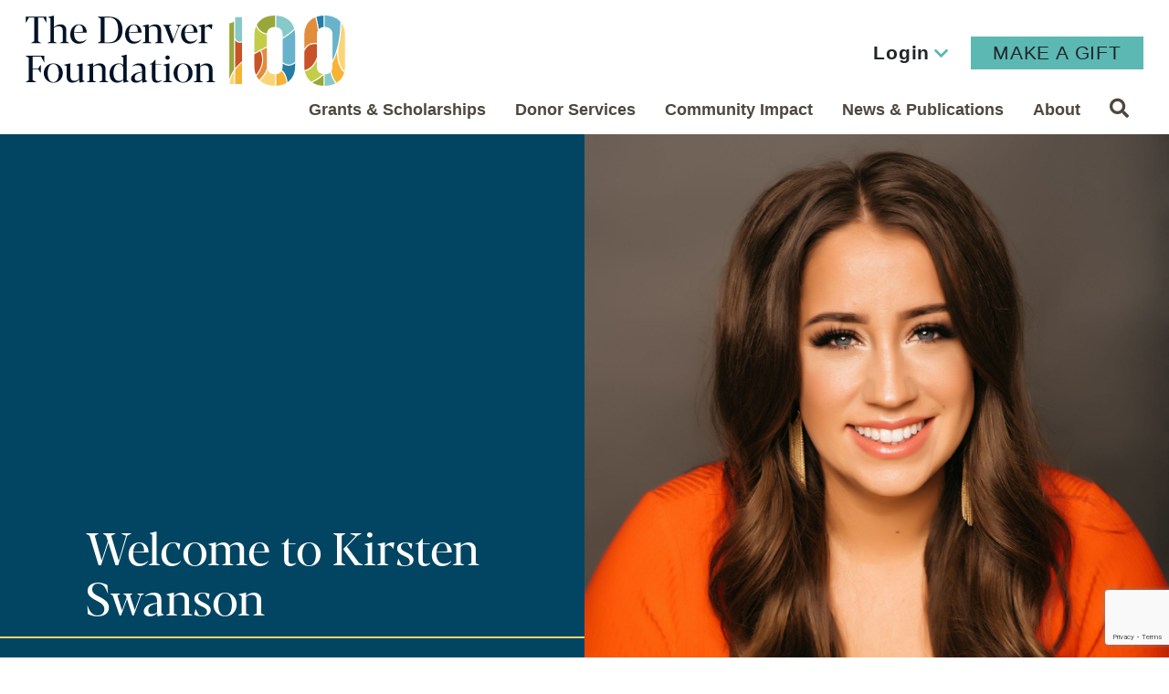

--- FILE ---
content_type: text/html; charset=UTF-8
request_url: https://denverfoundation.org/2022/12/welcome-to-kirsten-swanson/
body_size: 16223
content:
<!DOCTYPE html>
<html lang="en-US">
<head>
	<meta charset="UTF-8">
	<meta name="viewport" content="width=device-width, initial-scale=1, shrink-to-fit=no">
	<link rel="profile" href="http://gmpg.org/xfn/11">

	<link rel="icon" type="image/png" href="https://denverfoundation.org/wp-content/themes/denverfoundation2024/favicon-96x96.png" sizes="96x96" />
	<link rel="icon" type="image/svg+xml" href="https://denverfoundation.org/wp-content/themes/denverfoundation2024/favicon.svg" />
	<link rel="shortcut icon" href="https://denverfoundation.org/wp-content/themes/denverfoundation2024/favicon.ico" />
	<link rel="apple-touch-icon" sizes="180x180" href="https://denverfoundation.org/wp-content/themes/denverfoundation2024/apple-touch-icon.png" />
	<meta name="apple-mobile-web-app-title" content="Denver Fdn" />
	<link rel="manifest" href="https://denverfoundation.org/wp-content/themes/denverfoundation2024/site.webmanifest" />
	
	<!-- Google tag (gtag.js) --> <script async src="https://www.googletagmanager.com/gtag/js?id=AW-11016812954"></script> <script>   window.dataLayer = window.dataLayer || [];   function gtag(){dataLayer.push(arguments);}   gtag('js', new Date());   gtag('config', 'AW-11016812954'); </script>
	
	<meta name='robots' content='index, follow, max-image-preview:large, max-snippet:-1, max-video-preview:-1' />
	<style>img:is([sizes="auto" i], [sizes^="auto," i]) { contain-intrinsic-size: 3000px 1500px }</style>
	
	<!-- This site is optimized with the Yoast SEO plugin v26.8 - https://yoast.com/product/yoast-seo-wordpress/ -->
	<title>Welcome to Kirsten Swanson - Denver Foundation</title>
	<link rel="canonical" href="https://denverfoundation.org/2022/12/welcome-to-kirsten-swanson/" />
	<meta property="og:locale" content="en_US" />
	<meta property="og:type" content="article" />
	<meta property="og:title" content="Welcome to Kirsten Swanson - Denver Foundation" />
	<meta property="og:description" content="Kirsten Swanson joined The Denver Foundation in October as the advisor relations officer. Kirsten brings with her 10 years of industry experience supporting individuals, corporations, and advisors in philanthropy and community support. The advisor relations officer is a new role for the foundation that reinforces our commitment to positive partnerships with the professional advisor community" />
	<meta property="og:url" content="https://denverfoundation.org/2022/12/welcome-to-kirsten-swanson/" />
	<meta property="og:site_name" content="Denver Foundation" />
	<meta property="article:published_time" content="2022-12-05T21:22:14+00:00" />
	<meta property="article:modified_time" content="2022-12-05T21:42:51+00:00" />
	<meta property="og:image" content="https://denverfoundation.org/wp-content/uploads/2022/10/IMG_8383-scaled-e1670269645514.jpg" />
	<meta property="og:image:width" content="1708" />
	<meta property="og:image:height" content="1708" />
	<meta property="og:image:type" content="image/jpeg" />
	<meta name="author" content="The Denver Foundation" />
	<meta name="twitter:card" content="summary_large_image" />
	<meta name="twitter:label1" content="Written by" />
	<meta name="twitter:data1" content="The Denver Foundation" />
	<meta name="twitter:label2" content="Est. reading time" />
	<meta name="twitter:data2" content="4 minutes" />
	<script type="application/ld+json" class="yoast-schema-graph">{"@context":"https://schema.org","@graph":[{"@type":"Article","@id":"https://denverfoundation.org/2022/12/welcome-to-kirsten-swanson/#article","isPartOf":{"@id":"https://denverfoundation.org/2022/12/welcome-to-kirsten-swanson/"},"author":{"name":"The Denver Foundation","@id":"https://denverfoundation.org/#/schema/person/dc09aa73ba3e9afbc0337c4ff2130d9b"},"headline":"Welcome to Kirsten Swanson","datePublished":"2022-12-05T21:22:14+00:00","dateModified":"2022-12-05T21:42:51+00:00","mainEntityOfPage":{"@id":"https://denverfoundation.org/2022/12/welcome-to-kirsten-swanson/"},"wordCount":697,"image":{"@id":"https://denverfoundation.org/2022/12/welcome-to-kirsten-swanson/#primaryimage"},"thumbnailUrl":"https://denverfoundation.org/wp-content/uploads/2022/10/IMG_8383-scaled-e1670269645514.jpg","articleSection":["Community Impact"],"inLanguage":"en-US"},{"@type":"WebPage","@id":"https://denverfoundation.org/2022/12/welcome-to-kirsten-swanson/","url":"https://denverfoundation.org/2022/12/welcome-to-kirsten-swanson/","name":"Welcome to Kirsten Swanson - Denver Foundation","isPartOf":{"@id":"https://denverfoundation.org/#website"},"primaryImageOfPage":{"@id":"https://denverfoundation.org/2022/12/welcome-to-kirsten-swanson/#primaryimage"},"image":{"@id":"https://denverfoundation.org/2022/12/welcome-to-kirsten-swanson/#primaryimage"},"thumbnailUrl":"https://denverfoundation.org/wp-content/uploads/2022/10/IMG_8383-scaled-e1670269645514.jpg","datePublished":"2022-12-05T21:22:14+00:00","dateModified":"2022-12-05T21:42:51+00:00","author":{"@id":"https://denverfoundation.org/#/schema/person/dc09aa73ba3e9afbc0337c4ff2130d9b"},"breadcrumb":{"@id":"https://denverfoundation.org/2022/12/welcome-to-kirsten-swanson/#breadcrumb"},"inLanguage":"en-US","potentialAction":[{"@type":"ReadAction","target":["https://denverfoundation.org/2022/12/welcome-to-kirsten-swanson/"]}]},{"@type":"ImageObject","inLanguage":"en-US","@id":"https://denverfoundation.org/2022/12/welcome-to-kirsten-swanson/#primaryimage","url":"https://denverfoundation.org/wp-content/uploads/2022/10/IMG_8383-scaled-e1670269645514.jpg","contentUrl":"https://denverfoundation.org/wp-content/uploads/2022/10/IMG_8383-scaled-e1670269645514.jpg","width":1708,"height":1708,"caption":"Img 8383"},{"@type":"BreadcrumbList","@id":"https://denverfoundation.org/2022/12/welcome-to-kirsten-swanson/#breadcrumb","itemListElement":[{"@type":"ListItem","position":1,"name":"Home","item":"https://denverfoundation.org/"},{"@type":"ListItem","position":2,"name":"Welcome to Kirsten Swanson"}]},{"@type":"WebSite","@id":"https://denverfoundation.org/#website","url":"https://denverfoundation.org/","name":"Denver Foundation","description":"","potentialAction":[{"@type":"SearchAction","target":{"@type":"EntryPoint","urlTemplate":"https://denverfoundation.org/?s={search_term_string}"},"query-input":{"@type":"PropertyValueSpecification","valueRequired":true,"valueName":"search_term_string"}}],"inLanguage":"en-US"},{"@type":"Person","@id":"https://denverfoundation.org/#/schema/person/dc09aa73ba3e9afbc0337c4ff2130d9b","name":"The Denver Foundation","image":{"@type":"ImageObject","inLanguage":"en-US","@id":"https://denverfoundation.org/#/schema/person/image/","url":"https://denverfoundation.org/wp-content/uploads/2024/12/100th-Logo-Border-150x150.png","contentUrl":"https://denverfoundation.org/wp-content/uploads/2024/12/100th-Logo-Border-150x150.png","caption":"The Denver Foundation"},"url":"https://denverfoundation.org/author/tdfcommunity/"}]}</script>
	<!-- / Yoast SEO plugin. -->


<link rel='dns-prefetch' href='//static.addtoany.com' />
<link rel='dns-prefetch' href='//cdn.jsdelivr.net' />
<link rel='dns-prefetch' href='//www.googletagmanager.com' />
<link rel='dns-prefetch' href='//fonts.googleapis.com' />
<link rel="alternate" type="application/rss+xml" title="Denver Foundation &raquo; Feed" href="https://denverfoundation.org/feed/" />
<script>
window._wpemojiSettings = {"baseUrl":"https:\/\/s.w.org\/images\/core\/emoji\/16.0.1\/72x72\/","ext":".png","svgUrl":"https:\/\/s.w.org\/images\/core\/emoji\/16.0.1\/svg\/","svgExt":".svg","source":{"concatemoji":"https:\/\/denverfoundation.org\/wp-includes\/js\/wp-emoji-release.min.js?ver=6.8.3"}};
/*! This file is auto-generated */
!function(s,n){var o,i,e;function c(e){try{var t={supportTests:e,timestamp:(new Date).valueOf()};sessionStorage.setItem(o,JSON.stringify(t))}catch(e){}}function p(e,t,n){e.clearRect(0,0,e.canvas.width,e.canvas.height),e.fillText(t,0,0);var t=new Uint32Array(e.getImageData(0,0,e.canvas.width,e.canvas.height).data),a=(e.clearRect(0,0,e.canvas.width,e.canvas.height),e.fillText(n,0,0),new Uint32Array(e.getImageData(0,0,e.canvas.width,e.canvas.height).data));return t.every(function(e,t){return e===a[t]})}function u(e,t){e.clearRect(0,0,e.canvas.width,e.canvas.height),e.fillText(t,0,0);for(var n=e.getImageData(16,16,1,1),a=0;a<n.data.length;a++)if(0!==n.data[a])return!1;return!0}function f(e,t,n,a){switch(t){case"flag":return n(e,"\ud83c\udff3\ufe0f\u200d\u26a7\ufe0f","\ud83c\udff3\ufe0f\u200b\u26a7\ufe0f")?!1:!n(e,"\ud83c\udde8\ud83c\uddf6","\ud83c\udde8\u200b\ud83c\uddf6")&&!n(e,"\ud83c\udff4\udb40\udc67\udb40\udc62\udb40\udc65\udb40\udc6e\udb40\udc67\udb40\udc7f","\ud83c\udff4\u200b\udb40\udc67\u200b\udb40\udc62\u200b\udb40\udc65\u200b\udb40\udc6e\u200b\udb40\udc67\u200b\udb40\udc7f");case"emoji":return!a(e,"\ud83e\udedf")}return!1}function g(e,t,n,a){var r="undefined"!=typeof WorkerGlobalScope&&self instanceof WorkerGlobalScope?new OffscreenCanvas(300,150):s.createElement("canvas"),o=r.getContext("2d",{willReadFrequently:!0}),i=(o.textBaseline="top",o.font="600 32px Arial",{});return e.forEach(function(e){i[e]=t(o,e,n,a)}),i}function t(e){var t=s.createElement("script");t.src=e,t.defer=!0,s.head.appendChild(t)}"undefined"!=typeof Promise&&(o="wpEmojiSettingsSupports",i=["flag","emoji"],n.supports={everything:!0,everythingExceptFlag:!0},e=new Promise(function(e){s.addEventListener("DOMContentLoaded",e,{once:!0})}),new Promise(function(t){var n=function(){try{var e=JSON.parse(sessionStorage.getItem(o));if("object"==typeof e&&"number"==typeof e.timestamp&&(new Date).valueOf()<e.timestamp+604800&&"object"==typeof e.supportTests)return e.supportTests}catch(e){}return null}();if(!n){if("undefined"!=typeof Worker&&"undefined"!=typeof OffscreenCanvas&&"undefined"!=typeof URL&&URL.createObjectURL&&"undefined"!=typeof Blob)try{var e="postMessage("+g.toString()+"("+[JSON.stringify(i),f.toString(),p.toString(),u.toString()].join(",")+"));",a=new Blob([e],{type:"text/javascript"}),r=new Worker(URL.createObjectURL(a),{name:"wpTestEmojiSupports"});return void(r.onmessage=function(e){c(n=e.data),r.terminate(),t(n)})}catch(e){}c(n=g(i,f,p,u))}t(n)}).then(function(e){for(var t in e)n.supports[t]=e[t],n.supports.everything=n.supports.everything&&n.supports[t],"flag"!==t&&(n.supports.everythingExceptFlag=n.supports.everythingExceptFlag&&n.supports[t]);n.supports.everythingExceptFlag=n.supports.everythingExceptFlag&&!n.supports.flag,n.DOMReady=!1,n.readyCallback=function(){n.DOMReady=!0}}).then(function(){return e}).then(function(){var e;n.supports.everything||(n.readyCallback(),(e=n.source||{}).concatemoji?t(e.concatemoji):e.wpemoji&&e.twemoji&&(t(e.twemoji),t(e.wpemoji)))}))}((window,document),window._wpemojiSettings);
</script>
<link rel='stylesheet' id='menu-icon-font-awesome-css' href='https://denverfoundation.org/wp-content/plugins/menu-icons/css/fontawesome/css/all.min.css?ver=5.15.4' media='all' />
<link rel='stylesheet' id='menu-icons-extra-css' href='https://denverfoundation.org/wp-content/plugins/menu-icons/css/extra.min.css?ver=0.13.20' media='all' />
<style id='wp-emoji-styles-inline-css'>

	img.wp-smiley, img.emoji {
		display: inline !important;
		border: none !important;
		box-shadow: none !important;
		height: 1em !important;
		width: 1em !important;
		margin: 0 0.07em !important;
		vertical-align: -0.1em !important;
		background: none !important;
		padding: 0 !important;
	}
</style>
<link rel='stylesheet' id='wp-block-library-css' href='https://denverfoundation.org/wp-includes/css/dist/block-library/style.min.css?ver=6.8.3' media='all' />
<style id='classic-theme-styles-inline-css'>
/*! This file is auto-generated */
.wp-block-button__link{color:#fff;background-color:#32373c;border-radius:9999px;box-shadow:none;text-decoration:none;padding:calc(.667em + 2px) calc(1.333em + 2px);font-size:1.125em}.wp-block-file__button{background:#32373c;color:#fff;text-decoration:none}
</style>
<style id='safe-svg-svg-icon-style-inline-css'>
.safe-svg-cover{text-align:center}.safe-svg-cover .safe-svg-inside{display:inline-block;max-width:100%}.safe-svg-cover svg{fill:currentColor;height:100%;max-height:100%;max-width:100%;width:100%}

</style>
<style id='pdfemb-pdf-embedder-viewer-style-inline-css'>
.wp-block-pdfemb-pdf-embedder-viewer{max-width:none}

</style>
<style id='global-styles-inline-css'>
:root{--wp--preset--aspect-ratio--square: 1;--wp--preset--aspect-ratio--4-3: 4/3;--wp--preset--aspect-ratio--3-4: 3/4;--wp--preset--aspect-ratio--3-2: 3/2;--wp--preset--aspect-ratio--2-3: 2/3;--wp--preset--aspect-ratio--16-9: 16/9;--wp--preset--aspect-ratio--9-16: 9/16;--wp--preset--color--black: #000000;--wp--preset--color--cyan-bluish-gray: #abb8c3;--wp--preset--color--white: #ffffff;--wp--preset--color--pale-pink: #f78da7;--wp--preset--color--vivid-red: #cf2e2e;--wp--preset--color--luminous-vivid-orange: #ff6900;--wp--preset--color--luminous-vivid-amber: #fcb900;--wp--preset--color--light-green-cyan: #7bdcb5;--wp--preset--color--vivid-green-cyan: #00d084;--wp--preset--color--pale-cyan-blue: #8ed1fc;--wp--preset--color--vivid-cyan-blue: #0693e3;--wp--preset--color--vivid-purple: #9b51e0;--wp--preset--color--blue: #0d6efd;--wp--preset--color--indigo: #6610f2;--wp--preset--color--purple: #6f42c1;--wp--preset--color--pink: #d63384;--wp--preset--color--red: #dc3545;--wp--preset--color--orange: #DC8633;--wp--preset--color--yellow: #ffd568;--wp--preset--color--green: #198754;--wp--preset--color--teal: #459694;--wp--preset--color--cyan: #0dcaf0;--wp--preset--color--gray: #6c757d;--wp--preset--color--gray-dark: #343a40;--wp--preset--gradient--vivid-cyan-blue-to-vivid-purple: linear-gradient(135deg,rgba(6,147,227,1) 0%,rgb(155,81,224) 100%);--wp--preset--gradient--light-green-cyan-to-vivid-green-cyan: linear-gradient(135deg,rgb(122,220,180) 0%,rgb(0,208,130) 100%);--wp--preset--gradient--luminous-vivid-amber-to-luminous-vivid-orange: linear-gradient(135deg,rgba(252,185,0,1) 0%,rgba(255,105,0,1) 100%);--wp--preset--gradient--luminous-vivid-orange-to-vivid-red: linear-gradient(135deg,rgba(255,105,0,1) 0%,rgb(207,46,46) 100%);--wp--preset--gradient--very-light-gray-to-cyan-bluish-gray: linear-gradient(135deg,rgb(238,238,238) 0%,rgb(169,184,195) 100%);--wp--preset--gradient--cool-to-warm-spectrum: linear-gradient(135deg,rgb(74,234,220) 0%,rgb(151,120,209) 20%,rgb(207,42,186) 40%,rgb(238,44,130) 60%,rgb(251,105,98) 80%,rgb(254,248,76) 100%);--wp--preset--gradient--blush-light-purple: linear-gradient(135deg,rgb(255,206,236) 0%,rgb(152,150,240) 100%);--wp--preset--gradient--blush-bordeaux: linear-gradient(135deg,rgb(254,205,165) 0%,rgb(254,45,45) 50%,rgb(107,0,62) 100%);--wp--preset--gradient--luminous-dusk: linear-gradient(135deg,rgb(255,203,112) 0%,rgb(199,81,192) 50%,rgb(65,88,208) 100%);--wp--preset--gradient--pale-ocean: linear-gradient(135deg,rgb(255,245,203) 0%,rgb(182,227,212) 50%,rgb(51,167,181) 100%);--wp--preset--gradient--electric-grass: linear-gradient(135deg,rgb(202,248,128) 0%,rgb(113,206,126) 100%);--wp--preset--gradient--midnight: linear-gradient(135deg,rgb(2,3,129) 0%,rgb(40,116,252) 100%);--wp--preset--font-size--small: 13px;--wp--preset--font-size--medium: 20px;--wp--preset--font-size--large: 36px;--wp--preset--font-size--x-large: 42px;--wp--preset--spacing--20: 0.44rem;--wp--preset--spacing--30: 0.67rem;--wp--preset--spacing--40: 1rem;--wp--preset--spacing--50: 1.5rem;--wp--preset--spacing--60: 2.25rem;--wp--preset--spacing--70: 3.38rem;--wp--preset--spacing--80: 5.06rem;--wp--preset--shadow--natural: 6px 6px 9px rgba(0, 0, 0, 0.2);--wp--preset--shadow--deep: 12px 12px 50px rgba(0, 0, 0, 0.4);--wp--preset--shadow--sharp: 6px 6px 0px rgba(0, 0, 0, 0.2);--wp--preset--shadow--outlined: 6px 6px 0px -3px rgba(255, 255, 255, 1), 6px 6px rgba(0, 0, 0, 1);--wp--preset--shadow--crisp: 6px 6px 0px rgba(0, 0, 0, 1);}:where(.is-layout-flex){gap: 0.5em;}:where(.is-layout-grid){gap: 0.5em;}body .is-layout-flex{display: flex;}.is-layout-flex{flex-wrap: wrap;align-items: center;}.is-layout-flex > :is(*, div){margin: 0;}body .is-layout-grid{display: grid;}.is-layout-grid > :is(*, div){margin: 0;}:where(.wp-block-columns.is-layout-flex){gap: 2em;}:where(.wp-block-columns.is-layout-grid){gap: 2em;}:where(.wp-block-post-template.is-layout-flex){gap: 1.25em;}:where(.wp-block-post-template.is-layout-grid){gap: 1.25em;}.has-black-color{color: var(--wp--preset--color--black) !important;}.has-cyan-bluish-gray-color{color: var(--wp--preset--color--cyan-bluish-gray) !important;}.has-white-color{color: var(--wp--preset--color--white) !important;}.has-pale-pink-color{color: var(--wp--preset--color--pale-pink) !important;}.has-vivid-red-color{color: var(--wp--preset--color--vivid-red) !important;}.has-luminous-vivid-orange-color{color: var(--wp--preset--color--luminous-vivid-orange) !important;}.has-luminous-vivid-amber-color{color: var(--wp--preset--color--luminous-vivid-amber) !important;}.has-light-green-cyan-color{color: var(--wp--preset--color--light-green-cyan) !important;}.has-vivid-green-cyan-color{color: var(--wp--preset--color--vivid-green-cyan) !important;}.has-pale-cyan-blue-color{color: var(--wp--preset--color--pale-cyan-blue) !important;}.has-vivid-cyan-blue-color{color: var(--wp--preset--color--vivid-cyan-blue) !important;}.has-vivid-purple-color{color: var(--wp--preset--color--vivid-purple) !important;}.has-black-background-color{background-color: var(--wp--preset--color--black) !important;}.has-cyan-bluish-gray-background-color{background-color: var(--wp--preset--color--cyan-bluish-gray) !important;}.has-white-background-color{background-color: var(--wp--preset--color--white) !important;}.has-pale-pink-background-color{background-color: var(--wp--preset--color--pale-pink) !important;}.has-vivid-red-background-color{background-color: var(--wp--preset--color--vivid-red) !important;}.has-luminous-vivid-orange-background-color{background-color: var(--wp--preset--color--luminous-vivid-orange) !important;}.has-luminous-vivid-amber-background-color{background-color: var(--wp--preset--color--luminous-vivid-amber) !important;}.has-light-green-cyan-background-color{background-color: var(--wp--preset--color--light-green-cyan) !important;}.has-vivid-green-cyan-background-color{background-color: var(--wp--preset--color--vivid-green-cyan) !important;}.has-pale-cyan-blue-background-color{background-color: var(--wp--preset--color--pale-cyan-blue) !important;}.has-vivid-cyan-blue-background-color{background-color: var(--wp--preset--color--vivid-cyan-blue) !important;}.has-vivid-purple-background-color{background-color: var(--wp--preset--color--vivid-purple) !important;}.has-black-border-color{border-color: var(--wp--preset--color--black) !important;}.has-cyan-bluish-gray-border-color{border-color: var(--wp--preset--color--cyan-bluish-gray) !important;}.has-white-border-color{border-color: var(--wp--preset--color--white) !important;}.has-pale-pink-border-color{border-color: var(--wp--preset--color--pale-pink) !important;}.has-vivid-red-border-color{border-color: var(--wp--preset--color--vivid-red) !important;}.has-luminous-vivid-orange-border-color{border-color: var(--wp--preset--color--luminous-vivid-orange) !important;}.has-luminous-vivid-amber-border-color{border-color: var(--wp--preset--color--luminous-vivid-amber) !important;}.has-light-green-cyan-border-color{border-color: var(--wp--preset--color--light-green-cyan) !important;}.has-vivid-green-cyan-border-color{border-color: var(--wp--preset--color--vivid-green-cyan) !important;}.has-pale-cyan-blue-border-color{border-color: var(--wp--preset--color--pale-cyan-blue) !important;}.has-vivid-cyan-blue-border-color{border-color: var(--wp--preset--color--vivid-cyan-blue) !important;}.has-vivid-purple-border-color{border-color: var(--wp--preset--color--vivid-purple) !important;}.has-vivid-cyan-blue-to-vivid-purple-gradient-background{background: var(--wp--preset--gradient--vivid-cyan-blue-to-vivid-purple) !important;}.has-light-green-cyan-to-vivid-green-cyan-gradient-background{background: var(--wp--preset--gradient--light-green-cyan-to-vivid-green-cyan) !important;}.has-luminous-vivid-amber-to-luminous-vivid-orange-gradient-background{background: var(--wp--preset--gradient--luminous-vivid-amber-to-luminous-vivid-orange) !important;}.has-luminous-vivid-orange-to-vivid-red-gradient-background{background: var(--wp--preset--gradient--luminous-vivid-orange-to-vivid-red) !important;}.has-very-light-gray-to-cyan-bluish-gray-gradient-background{background: var(--wp--preset--gradient--very-light-gray-to-cyan-bluish-gray) !important;}.has-cool-to-warm-spectrum-gradient-background{background: var(--wp--preset--gradient--cool-to-warm-spectrum) !important;}.has-blush-light-purple-gradient-background{background: var(--wp--preset--gradient--blush-light-purple) !important;}.has-blush-bordeaux-gradient-background{background: var(--wp--preset--gradient--blush-bordeaux) !important;}.has-luminous-dusk-gradient-background{background: var(--wp--preset--gradient--luminous-dusk) !important;}.has-pale-ocean-gradient-background{background: var(--wp--preset--gradient--pale-ocean) !important;}.has-electric-grass-gradient-background{background: var(--wp--preset--gradient--electric-grass) !important;}.has-midnight-gradient-background{background: var(--wp--preset--gradient--midnight) !important;}.has-small-font-size{font-size: var(--wp--preset--font-size--small) !important;}.has-medium-font-size{font-size: var(--wp--preset--font-size--medium) !important;}.has-large-font-size{font-size: var(--wp--preset--font-size--large) !important;}.has-x-large-font-size{font-size: var(--wp--preset--font-size--x-large) !important;}
:where(.wp-block-post-template.is-layout-flex){gap: 1.25em;}:where(.wp-block-post-template.is-layout-grid){gap: 1.25em;}
:where(.wp-block-columns.is-layout-flex){gap: 2em;}:where(.wp-block-columns.is-layout-grid){gap: 2em;}
:root :where(.wp-block-pullquote){font-size: 1.5em;line-height: 1.6;}
</style>
<link rel='stylesheet' id='ppress-frontend-css' href='https://denverfoundation.org/wp-content/plugins/wp-user-avatar/assets/css/frontend.min.css?ver=4.16.8' media='all' />
<link rel='stylesheet' id='ppress-flatpickr-css' href='https://denverfoundation.org/wp-content/plugins/wp-user-avatar/assets/flatpickr/flatpickr.min.css?ver=4.16.8' media='all' />
<link rel='stylesheet' id='ppress-select2-css' href='https://denverfoundation.org/wp-content/plugins/wp-user-avatar/assets/select2/select2.min.css?ver=6.8.3' media='all' />
<link rel='stylesheet' id='wpml-legacy-horizontal-list-0-css' href='https://denverfoundation.org/wp-content/plugins/sitepress-multilingual-cms/templates/language-switchers/legacy-list-horizontal/style.min.css?ver=1' media='all' />
<link rel='stylesheet' id='child-understrap-styles-css' href='https://denverfoundation.org/wp-content/themes/denverfoundation2024/css/child-theme.css?ver=1.0.58.1763144904' media='all' />
<link rel='stylesheet' id='child-understrap-google-fonts-css' href='https://fonts.googleapis.com/css2?family=Oswald%3Awght%40500&#038;display=swap&#038;ver=6.8.3' media='all' />
<link rel='stylesheet' id='searchwp-forms-css' href='https://denverfoundation.org/wp-content/plugins/searchwp/assets/css/frontend/search-forms.min.css?ver=4.5.5' media='all' />
<link rel='stylesheet' id='addtoany-css' href='https://denverfoundation.org/wp-content/plugins/add-to-any/addtoany.min.css?ver=1.16' media='all' />
<!--n2css--><!--n2js--><script id="addtoany-core-js-before">
window.a2a_config=window.a2a_config||{};a2a_config.callbacks=[];a2a_config.overlays=[];a2a_config.templates={};
a2a_config.callbacks.push({ready:function(){document.querySelectorAll(".a2a_s_undefined").forEach(function(emptyIcon){emptyIcon.parentElement.style.display="none";})}});
a2a_config.icon_color="#ffd568";
</script>
<script defer src="https://static.addtoany.com/menu/page.js" id="addtoany-core-js"></script>
<script src="https://denverfoundation.org/wp-includes/js/jquery/jquery.min.js?ver=3.7.1" id="jquery-core-js"></script>
<script src="https://denverfoundation.org/wp-includes/js/jquery/jquery-migrate.min.js?ver=3.4.1" id="jquery-migrate-js"></script>
<script defer src="https://denverfoundation.org/wp-content/plugins/add-to-any/addtoany.min.js?ver=1.1" id="addtoany-jquery-js"></script>
<script src="https://denverfoundation.org/wp-content/plugins/wp-user-avatar/assets/flatpickr/flatpickr.min.js?ver=4.16.8" id="ppress-flatpickr-js"></script>
<script src="https://denverfoundation.org/wp-content/plugins/wp-user-avatar/assets/select2/select2.min.js?ver=4.16.8" id="ppress-select2-js"></script>

<!-- Google tag (gtag.js) snippet added by Site Kit -->
<!-- Google Analytics snippet added by Site Kit -->
<!-- Google Ads snippet added by Site Kit -->
<script src="https://www.googletagmanager.com/gtag/js?id=GT-PBZGJP" id="google_gtagjs-js" async></script>
<script id="google_gtagjs-js-after">
window.dataLayer = window.dataLayer || [];function gtag(){dataLayer.push(arguments);}
gtag("set","linker",{"domains":["denverfoundation.org"]});
gtag("js", new Date());
gtag("set", "developer_id.dZTNiMT", true);
gtag("config", "GT-PBZGJP");
gtag("config", "AW-16680584015");
 window._googlesitekit = window._googlesitekit || {}; window._googlesitekit.throttledEvents = []; window._googlesitekit.gtagEvent = (name, data) => { var key = JSON.stringify( { name, data } ); if ( !! window._googlesitekit.throttledEvents[ key ] ) { return; } window._googlesitekit.throttledEvents[ key ] = true; setTimeout( () => { delete window._googlesitekit.throttledEvents[ key ]; }, 5 ); gtag( "event", name, { ...data, event_source: "site-kit" } ); };
</script>
<link rel="https://api.w.org/" href="https://denverfoundation.org/wp-json/" /><link rel="alternate" title="JSON" type="application/json" href="https://denverfoundation.org/wp-json/wp/v2/posts/10314" /><link rel="EditURI" type="application/rsd+xml" title="RSD" href="https://denverfoundation.org/xmlrpc.php?rsd" />
<link rel='shortlink' href='https://denverfoundation.org/?p=10314' />
<link rel="alternate" title="oEmbed (JSON)" type="application/json+oembed" href="https://denverfoundation.org/wp-json/oembed/1.0/embed?url=https%3A%2F%2Fdenverfoundation.org%2F2022%2F12%2Fwelcome-to-kirsten-swanson%2F" />
<link rel="alternate" title="oEmbed (XML)" type="text/xml+oembed" href="https://denverfoundation.org/wp-json/oembed/1.0/embed?url=https%3A%2F%2Fdenverfoundation.org%2F2022%2F12%2Fwelcome-to-kirsten-swanson%2F&#038;format=xml" />
<meta name="generator" content="WPML ver:4.8.6 stt:1,2;" />
<meta name="generator" content="Site Kit by Google 1.170.0" /><script>document.documentElement.className += " js";</script>
<meta name="mobile-web-app-capable" content="yes">
<meta name="apple-mobile-web-app-capable" content="yes">
<meta name="apple-mobile-web-app-title" content="Denver Foundation - ">
<meta name="google-site-verification" content="Y8BNJPsxYZwBDwIhC0JSJrFJYHaosQTdcpcKYAX0FG0">
<!-- Google Tag Manager snippet added by Site Kit -->
<script>
			( function( w, d, s, l, i ) {
				w[l] = w[l] || [];
				w[l].push( {'gtm.start': new Date().getTime(), event: 'gtm.js'} );
				var f = d.getElementsByTagName( s )[0],
					j = d.createElement( s ), dl = l != 'dataLayer' ? '&l=' + l : '';
				j.async = true;
				j.src = 'https://www.googletagmanager.com/gtm.js?id=' + i + dl;
				f.parentNode.insertBefore( j, f );
			} )( window, document, 'script', 'dataLayer', 'GTM-T32D6RSK' );
			
</script>

<!-- End Google Tag Manager snippet added by Site Kit -->
</head>

<body class="wp-singular post-template-default single single-post postid-10314 single-format-standard wp-embed-responsive wp-theme-understrap wp-child-theme-denverfoundation2024 group-blog understrap-has-sidebar" >

		<!-- Google Tag Manager (noscript) snippet added by Site Kit -->
		<noscript>
			<iframe src="https://www.googletagmanager.com/ns.html?id=GTM-T32D6RSK" height="0" width="0" style="display:none;visibility:hidden"></iframe>
		</noscript>
		<!-- End Google Tag Manager (noscript) snippet added by Site Kit -->
		
<div id="wrapper-search" class="modal fade" tabindex="-1" aria-hidden="true" aria-label="Search popup">
	<div class="modal-dialog modal-xl">
		<div class="modal-content">
	
			<!-- Modal Header -->
			<div class="modal-header">
				
<form method="get" id="searchform" action="https://denverfoundation.org/" role="search">
	<label class="sr-only" for="s">Search</label>
	<div class="input-group">
		<input class="field form-control" id="s" name="s" type="text"
			placeholder="Search &hellip;" value="">
		<span class="input-group-append">
			<input class="submit btn btn-primary" id="searchsubmit" name="submit" type="submit"
			value="Go">
		</span>
	</div>
<input type='hidden' name='lang' value='en' /></form>
				<button type="button" class="close" data-bs-dismiss="modal" aria-label="Close"><img src="https://denverfoundation.org/wp-content/themes/denverfoundation2024/img/icon-close.svg" alt=""></button>
			</div>

		</div>
	</div>
</div>


<div class="site" id="page">

	<!-- ******************* The Navbar Area ******************* -->
	<div id="wrapper-navbar">

		<a class="skip-link sr-only sr-only-focusable" href="#content">Skip to content</a>

		<nav id="main-nav" class="navbar navbar-expand-lg navbar-light bg-white" aria-labelledby="main-nav-label">

			<h2 id="main-nav-label" class="sr-only">
				Main Navigation			</h2>

					<div class="container-fluid">
		
			<div class="menu-secondary-container">
				
				<div class="menu-tertiary"><ul id="tertiary-menu" class="menu"><li itemscope="itemscope" itemtype="https://www.schema.org/SiteNavigationElement" id="menu-item-16562" class="login menu-item menu-item-type-custom menu-item-object-custom menu-item-has-children dropdown menu-item-16562 nav-item"><a title="Login" href="#" data-toggle="dropdown" data-bs-toggle="dropdown" aria-haspopup="true" aria-expanded="false" class="dropdown-toggle nav-link" id="menu-item-dropdown-16562">Login</a>
<ul class="dropdown-menu" aria-labelledby="menu-item-dropdown-16562" >
	<li itemscope="itemscope" itemtype="https://www.schema.org/SiteNavigationElement" id="menu-item-16563" class="menu-item menu-item-type-custom menu-item-object-custom menu-item-16563 nav-item"><a title="TDF Fund Manager" target="_blank" rel="noopener noreferrer" href="https://denver.fcsuite.com/erp/login/list" class="dropdown-item">TDF Fund Manager</a></li>
	<li itemscope="itemscope" itemtype="https://www.schema.org/SiteNavigationElement" id="menu-item-16564" class="menu-item menu-item-type-custom menu-item-object-custom menu-item-16564 nav-item"><a title="TDF Grant Manager" target="_blank" rel="noopener noreferrer" href="https://www.grantinterface.com/Home/Logon?urlkey=denverfdn" class="dropdown-item">TDF Grant Manager</a></li>
	<li itemscope="itemscope" itemtype="https://www.schema.org/SiteNavigationElement" id="menu-item-16565" class="menu-item menu-item-type-custom menu-item-object-custom menu-item-16565 nav-item"><a title="Strengthening Neighborhoods" target="_blank" rel="noopener noreferrer" href="https://www.grantinterface.com/Home/Logon?urlkey=denver" class="dropdown-item">Strengthening Neighborhoods</a></li>
	<li itemscope="itemscope" itemtype="https://www.schema.org/SiteNavigationElement" id="menu-item-16566" class="menu-item menu-item-type-custom menu-item-object-custom menu-item-16566 nav-item"><a title="TDF Scholarship Manager" target="_blank" rel="noopener noreferrer" href="https://www.grantinterface.com/Process/Apply?urlkey=denverscholarship" class="dropdown-item">TDF Scholarship Manager</a></li>
</ul>
</li>
<li itemscope="itemscope" itemtype="https://www.schema.org/SiteNavigationElement" id="menu-item-15331" class="menu-item menu-item-type-custom menu-item-object-custom menu-item-15331 nav-item"><a title="Make a Gift" target="_blank" rel="noopener noreferrer" href="https://denver.fcsuite.com/erp/donate/list" class="nav-link">Make a Gift</a></li>
</ul></div>								
			</div>

					<a href="https://denverfoundation.org/" class="navbar-brand custom-logo-link" rel="home"><img src="https://denverfoundation.org/wp-content/themes/denverfoundation2024/img/tdf-logo-horizontal-color.svg" width="1012" height="222" class="img-fluid" alt="The Denver Foundation Logo"></a>

				<button class="navbar-toggler" type="button" data-bs-toggle="collapse" data-bs-target="#navbarNavDropdown" aria-controls="navbarNavDropdown" aria-expanded="false" aria-label="Toggle navigation">
					<span class="navbar-toggler-icon"></span>
				</button>

				<!-- The WordPress Menu goes here -->
				<div id="navbarNavDropdown" class="collapse navbar-collapse"><ul id="main-menu" class="navbar-nav"><li itemscope="itemscope" itemtype="https://www.schema.org/SiteNavigationElement" id="menu-item-1290" class="columns menu-item menu-item-type-custom menu-item-object-custom menu-item-has-children dropdown menu-item-1290 nav-item"><a title="Grants &amp; Scholarships" href="#" data-toggle="dropdown" data-bs-toggle="dropdown" aria-haspopup="true" aria-expanded="false" class="dropdown-toggle nav-link" id="menu-item-dropdown-1290">Grants &#038; Scholarships</a>
<ul class="dropdown-menu" aria-labelledby="menu-item-dropdown-1290" >
	<li itemscope="itemscope" itemtype="https://www.schema.org/SiteNavigationElement" id="menu-item-1279" class="header menu-item menu-item-type-post_type menu-item-object-page menu-item-1279 nav-item"><a title="Grants" href="https://denverfoundation.org/?page_id=1258" class="dropdown-item">Grants</a></li>
	<li itemscope="itemscope" itemtype="https://www.schema.org/SiteNavigationElement" id="menu-item-16450" class="menu-item menu-item-type-custom menu-item-object-custom menu-item-16450 nav-item"><a title="Apply for a grant" href="https://www.grantinterface.com/Home/Logon?urlkey=denverfdn" class="dropdown-item">Apply for a grant</a></li>
	<li itemscope="itemscope" itemtype="https://www.schema.org/SiteNavigationElement" id="menu-item-16451" class="menu-item menu-item-type-custom menu-item-object-custom menu-item-16451 nav-item"><a title="Apply for Strengthening Neighborhoods" href="https://www.grantinterface.com/Home/Logon?urlkey=denver" class="dropdown-item">Apply for Strengthening Neighborhoods</a></li>
	<li itemscope="itemscope" itemtype="https://www.schema.org/SiteNavigationElement" id="menu-item-17431" class="menu-item menu-item-type-post_type menu-item-object-page menu-item-17431 nav-item"><a title="Community Grants Program" href="https://denverfoundation.org/our-grants-program/" class="dropdown-item">Community Grants Program</a></li>
	<li itemscope="itemscope" itemtype="https://www.schema.org/SiteNavigationElement" id="menu-item-1618" class="menu-item menu-item-type-post_type menu-item-object-page menu-item-1618 nav-item"><a title="Grant Opportunities" href="https://denverfoundation.org/funding-opportunities/" class="dropdown-item">Grant Opportunities</a></li>
	<li itemscope="itemscope" itemtype="https://www.schema.org/SiteNavigationElement" id="menu-item-1281" class="menu-item menu-item-type-post_type menu-item-object-page menu-item-1281 nav-item"><a title="Grants FAQ" href="https://denverfoundation.org/grants-faq/" class="dropdown-item">Grants FAQ</a></li>
	<li itemscope="itemscope" itemtype="https://www.schema.org/SiteNavigationElement" id="menu-item-7390" class="menu-item menu-item-type-post_type menu-item-object-page menu-item-7390 nav-item"><a title="TDF Grant Manager Guide" href="https://denverfoundation.org/grantmanager/" class="dropdown-item">TDF Grant Manager Guide</a></li>
	<li itemscope="itemscope" itemtype="https://www.schema.org/SiteNavigationElement" id="menu-item-1285" class="header menu-item menu-item-type-post_type menu-item-object-page menu-item-1285 nav-item"><a title="Scholarships" href="https://denverfoundation.org/scholarships/" class="dropdown-item">Scholarships</a></li>
	<li itemscope="itemscope" itemtype="https://www.schema.org/SiteNavigationElement" id="menu-item-16452" class="menu-item menu-item-type-custom menu-item-object-custom menu-item-16452 nav-item"><a title="Apply for a scholarship" href="https://www.grantinterface.com/Process/Apply?urlkey=denverscholarship" class="dropdown-item">Apply for a scholarship</a></li>
	<li itemscope="itemscope" itemtype="https://www.schema.org/SiteNavigationElement" id="menu-item-1287" class="menu-item menu-item-type-post_type menu-item-object-page menu-item-1287 nav-item"><a title="About Scholarships" href="https://denverfoundation.org/scholarships/about-scholarships/" class="dropdown-item">About Scholarships</a></li>
	<li itemscope="itemscope" itemtype="https://www.schema.org/SiteNavigationElement" id="menu-item-11815" class="menu-item menu-item-type-post_type menu-item-object-page menu-item-11815 nav-item"><a title="Scholarship Opportunities" href="https://denverfoundation.org/scholarships/scholarship-opportunities/" class="dropdown-item">Scholarship Opportunities</a></li>
	<li itemscope="itemscope" itemtype="https://www.schema.org/SiteNavigationElement" id="menu-item-1286" class="menu-item menu-item-type-post_type menu-item-object-page menu-item-1286 nav-item"><a title="Reisher Scholars Program" href="https://denverfoundation.org/scholarships/reisher/" class="dropdown-item">Reisher Scholars Program</a></li>
	<li itemscope="itemscope" itemtype="https://www.schema.org/SiteNavigationElement" id="menu-item-1288" class="menu-item menu-item-type-post_type menu-item-object-page menu-item-1288 nav-item"><a title="Scholarships FAQ" href="https://denverfoundation.org/scholarships/scholarships-faq/" class="dropdown-item">Scholarships FAQ</a></li>
	<li itemscope="itemscope" itemtype="https://www.schema.org/SiteNavigationElement" id="menu-item-7518" class="menu-item menu-item-type-post_type menu-item-object-page menu-item-7518 nav-item"><a title="TDF Scholarship Manager Guide" href="https://denverfoundation.org/scholarshipmanager/" class="dropdown-item">TDF Scholarship Manager Guide</a></li>
</ul>
</li>
<li itemscope="itemscope" itemtype="https://www.schema.org/SiteNavigationElement" id="menu-item-1302" class="columns menu-item menu-item-type-post_type menu-item-object-page menu-item-has-children dropdown menu-item-1302 nav-item"><a title="Donor Services" href="#" data-toggle="dropdown" data-bs-toggle="dropdown" aria-haspopup="true" aria-expanded="false" class="dropdown-toggle nav-link" id="menu-item-dropdown-1302">Donor Services</a>
<ul class="dropdown-menu" aria-labelledby="menu-item-dropdown-1302" >
	<li itemscope="itemscope" itemtype="https://www.schema.org/SiteNavigationElement" id="menu-item-2159" class="header menu-item menu-item-type-custom menu-item-object-custom menu-item-2159 nav-item"><a title="Giving" href="#" class="dropdown-item">Giving</a></li>
	<li itemscope="itemscope" itemtype="https://www.schema.org/SiteNavigationElement" id="menu-item-1611" class="menu-item menu-item-type-post_type menu-item-object-page menu-item-1611 nav-item"><a title="Make a Gift" href="https://denverfoundation.org/donor-services/make-a-gift/" class="dropdown-item">Make a Gift</a></li>
	<li itemscope="itemscope" itemtype="https://www.schema.org/SiteNavigationElement" id="menu-item-1616" class="menu-item menu-item-type-post_type menu-item-object-page menu-item-1616 nav-item"><a title="Ways to Give" href="https://denverfoundation.org/donor-services/ways-to-give/" class="dropdown-item">Ways to Give</a></li>
	<li itemscope="itemscope" itemtype="https://www.schema.org/SiteNavigationElement" id="menu-item-1615" class="menu-item menu-item-type-post_type menu-item-object-page menu-item-1615 nav-item"><a title="Types of Gifts" href="https://denverfoundation.org/donor-services/types-of-gifts/" class="dropdown-item">Types of Gifts</a></li>
	<li itemscope="itemscope" itemtype="https://www.schema.org/SiteNavigationElement" id="menu-item-1614" class="menu-item menu-item-type-post_type menu-item-object-page menu-item-1614 nav-item"><a title="Estate and Planned Giving" href="https://denverfoundation.org/donor-services/estate-and-planned-giving/" class="dropdown-item">Estate and Planned Giving</a></li>
	<li itemscope="itemscope" itemtype="https://www.schema.org/SiteNavigationElement" id="menu-item-1613" class="menu-item menu-item-type-post_type menu-item-object-page menu-item-1613 nav-item"><a title="Collective Giving" href="https://denverfoundation.org/donor-services/collective-giving/" class="dropdown-item">Collective Giving</a></li>
	<li itemscope="itemscope" itemtype="https://www.schema.org/SiteNavigationElement" id="menu-item-1612" class="menu-item menu-item-type-post_type menu-item-object-page menu-item-1612 nav-item"><a title="Investment Options" href="https://denverfoundation.org/donor-services/investment-options/" class="dropdown-item">Investment Options</a></li>
	<li itemscope="itemscope" itemtype="https://www.schema.org/SiteNavigationElement" id="menu-item-6522" class="menu-item menu-item-type-post_type menu-item-object-page menu-item-6522 nav-item"><a title="TDF Fund Manager" href="https://denverfoundation.org/fundmanager/" class="dropdown-item">TDF Fund Manager</a></li>
	<li itemscope="itemscope" itemtype="https://www.schema.org/SiteNavigationElement" id="menu-item-2160" class="header menu-item menu-item-type-custom menu-item-object-custom menu-item-2160 nav-item"><a title="Funds" href="#" class="dropdown-item">Funds</a></li>
	<li itemscope="itemscope" itemtype="https://www.schema.org/SiteNavigationElement" id="menu-item-1532" class="menu-item menu-item-type-post_type menu-item-object-page menu-item-1532 nav-item"><a title="Open a Fund" href="https://denverfoundation.org/donor-services/open-a-fund/" class="dropdown-item">Open a Fund</a></li>
	<li itemscope="itemscope" itemtype="https://www.schema.org/SiteNavigationElement" id="menu-item-1531" class="menu-item menu-item-type-post_type menu-item-object-page menu-item-1531 nav-item"><a title="Donor-Advised Funds" href="https://denverfoundation.org/donor-services/donor-advised-funds/" class="dropdown-item">Donor-Advised Funds</a></li>
	<li itemscope="itemscope" itemtype="https://www.schema.org/SiteNavigationElement" id="menu-item-1530" class="menu-item menu-item-type-post_type menu-item-object-page menu-item-1530 nav-item"><a title="Scholarship Funds" href="https://denverfoundation.org/donor-services/scholarship-funds/" class="dropdown-item">Scholarship Funds</a></li>
	<li itemscope="itemscope" itemtype="https://www.schema.org/SiteNavigationElement" id="menu-item-1529" class="menu-item menu-item-type-post_type menu-item-object-page menu-item-1529 nav-item"><a title="Agency (Nonprofit) Funds" href="https://denverfoundation.org/donor-services/nonprofit-agency-funds/" class="dropdown-item">Agency (Nonprofit) Funds</a></li>
	<li itemscope="itemscope" itemtype="https://www.schema.org/SiteNavigationElement" id="menu-item-15344" class="menu-item menu-item-type-post_type menu-item-object-page menu-item-15344 nav-item"><a title="Business Fund Options" href="https://denverfoundation.org/donor-services/business-fund-options/" class="dropdown-item">Business Fund Options</a></li>
	<li itemscope="itemscope" itemtype="https://www.schema.org/SiteNavigationElement" id="menu-item-2161" class="header menu-item menu-item-type-custom menu-item-object-custom menu-item-2161 nav-item"><a title="Advisor Resources" href="#" class="dropdown-item">Advisor Resources</a></li>
	<li itemscope="itemscope" itemtype="https://www.schema.org/SiteNavigationElement" id="menu-item-1617" class="menu-item menu-item-type-post_type menu-item-object-page menu-item-1617 nav-item"><a title="Professional Advisors" href="https://denverfoundation.org/donor-services/professional-advisors/" class="dropdown-item">Professional Advisors</a></li>
</ul>
</li>
<li itemscope="itemscope" itemtype="https://www.schema.org/SiteNavigationElement" id="menu-item-1303" class="menu-item menu-item-type-post_type menu-item-object-page menu-item-has-children dropdown menu-item-1303 nav-item"><a title="Community Impact" href="#" data-toggle="dropdown" data-bs-toggle="dropdown" aria-haspopup="true" aria-expanded="false" class="dropdown-toggle nav-link" id="menu-item-dropdown-1303">Community Impact</a>
<ul class="dropdown-menu" aria-labelledby="menu-item-dropdown-1303" >
	<li itemscope="itemscope" itemtype="https://www.schema.org/SiteNavigationElement" id="menu-item-20033" class="menu-item menu-item-type-post_type menu-item-object-page menu-item-20033 nav-item"><a title="The Fund for Denver" href="https://denverfoundation.org/community-impact/the-fund-for-denver/" class="dropdown-item">The Fund for Denver</a></li>
	<li itemscope="itemscope" itemtype="https://www.schema.org/SiteNavigationElement" id="menu-item-1535" class="menu-item menu-item-type-post_type menu-item-object-page menu-item-1535 nav-item"><a title="Strengthening Neighborhoods" href="https://denverfoundation.org/community-impact/strengthening-neighborhoods/" class="dropdown-item">Strengthening Neighborhoods</a></li>
	<li itemscope="itemscope" itemtype="https://www.schema.org/SiteNavigationElement" id="menu-item-7231" class="menu-item menu-item-type-post_type menu-item-object-page menu-item-7231 nav-item"><a title="Capacity Building Fund" href="https://denverfoundation.org/technical-assistance/" class="dropdown-item">Capacity Building Fund</a></li>
	<li itemscope="itemscope" itemtype="https://www.schema.org/SiteNavigationElement" id="menu-item-1534" class="menu-item menu-item-type-post_type menu-item-object-page menu-item-1534 nav-item"><a title="Current Projects" href="https://denverfoundation.org/community-impact/current-projects/" class="dropdown-item">Current Projects</a></li>
	<li itemscope="itemscope" itemtype="https://www.schema.org/SiteNavigationElement" id="menu-item-7961" class="menu-item menu-item-type-post_type menu-item-object-page menu-item-7961 nav-item"><a title="Public Policy &#038; Advocacy Work" href="https://denverfoundation.org/public-policy-and-advocacy/" class="dropdown-item">Public Policy &#038; Advocacy Work</a></li>
	<li itemscope="itemscope" itemtype="https://www.schema.org/SiteNavigationElement" id="menu-item-2328" class="menu-item menu-item-type-post_type menu-item-object-page menu-item-2328 nav-item"><a title="A Legacy of Impact" href="https://denverfoundation.org/a-legacy-of-impact/" class="dropdown-item">A Legacy of Impact</a></li>
</ul>
</li>
<li itemscope="itemscope" itemtype="https://www.schema.org/SiteNavigationElement" id="menu-item-1313" class="menu-item menu-item-type-post_type menu-item-object-page menu-item-has-children dropdown menu-item-1313 nav-item"><a title="News &amp; Publications" href="#" data-toggle="dropdown" data-bs-toggle="dropdown" aria-haspopup="true" aria-expanded="false" class="dropdown-toggle nav-link" id="menu-item-dropdown-1313">News &#038; Publications</a>
<ul class="dropdown-menu" aria-labelledby="menu-item-dropdown-1313" >
	<li itemscope="itemscope" itemtype="https://www.schema.org/SiteNavigationElement" id="menu-item-4562" class="menu-item menu-item-type-post_type menu-item-object-page menu-item-4562 nav-item"><a title="Strategic Framework" href="https://denverfoundation.org/news-initiatives/strategic-framework/" class="dropdown-item">Strategic Framework</a></li>
	<li itemscope="itemscope" itemtype="https://www.schema.org/SiteNavigationElement" id="menu-item-1626" class="menu-item menu-item-type-post_type menu-item-object-page menu-item-1626 nav-item"><a title="Blog" href="https://denverfoundation.org/blog/" class="dropdown-item">Blog</a></li>
	<li itemscope="itemscope" itemtype="https://www.schema.org/SiteNavigationElement" id="menu-item-8363" class="menu-item menu-item-type-post_type menu-item-object-page menu-item-8363 nav-item"><a title="Share A Story" href="https://denverfoundation.org/share-a-story/" class="dropdown-item">Share A Story</a></li>
	<li itemscope="itemscope" itemtype="https://www.schema.org/SiteNavigationElement" id="menu-item-1533" class="menu-item menu-item-type-post_type menu-item-object-page menu-item-1533 nav-item"><a title="Publications" href="https://denverfoundation.org/news-initiatives/publications/" class="dropdown-item">Publications</a></li>
</ul>
</li>
<li itemscope="itemscope" itemtype="https://www.schema.org/SiteNavigationElement" id="menu-item-1305" class="reverse menu-item menu-item-type-post_type menu-item-object-page menu-item-has-children dropdown menu-item-1305 nav-item"><a title="About" href="#" data-toggle="dropdown" data-bs-toggle="dropdown" aria-haspopup="true" aria-expanded="false" class="dropdown-toggle nav-link" id="menu-item-dropdown-1305">About</a>
<ul class="dropdown-menu" aria-labelledby="menu-item-dropdown-1305" >
	<li itemscope="itemscope" itemtype="https://www.schema.org/SiteNavigationElement" id="menu-item-18122" class="menu-item menu-item-type-post_type menu-item-object-page menu-item-18122 nav-item"><a title="100th Anniversary" href="https://denverfoundation.org/100th/" class="dropdown-item">100th Anniversary</a></li>
	<li itemscope="itemscope" itemtype="https://www.schema.org/SiteNavigationElement" id="menu-item-1528" class="menu-item menu-item-type-post_type menu-item-object-page menu-item-1528 nav-item"><a title="About Us" href="https://denverfoundation.org/about/about-us/" class="dropdown-item">About Us</a></li>
	<li itemscope="itemscope" itemtype="https://www.schema.org/SiteNavigationElement" id="menu-item-2831" class="menu-item menu-item-type-custom menu-item-object-custom menu-item-2831 nav-item"><a title="Staff &amp; Board" href="/about/staff-board/?team_roles=staff" class="dropdown-item">Staff &#038; Board</a></li>
	<li itemscope="itemscope" itemtype="https://www.schema.org/SiteNavigationElement" id="menu-item-1628" class="menu-item menu-item-type-post_type menu-item-object-page menu-item-1628 nav-item"><a title="Careers" href="https://denverfoundation.org/about/careers/" class="dropdown-item">Careers</a></li>
	<li itemscope="itemscope" itemtype="https://www.schema.org/SiteNavigationElement" id="menu-item-7302" class="menu-item menu-item-type-post_type menu-item-object-page menu-item-7302 nav-item"><a title="Volunteer With Us" href="https://denverfoundation.org/volunteer-with-us/" class="dropdown-item">Volunteer With Us</a></li>
	<li itemscope="itemscope" itemtype="https://www.schema.org/SiteNavigationElement" id="menu-item-1526" class="menu-item menu-item-type-post_type menu-item-object-page menu-item-1526 nav-item"><a title="Transparency" href="https://denverfoundation.org/about/transparency/" class="dropdown-item">Transparency</a></li>
	<li itemscope="itemscope" itemtype="https://www.schema.org/SiteNavigationElement" id="menu-item-1527" class="menu-item menu-item-type-post_type menu-item-object-page menu-item-1527 nav-item"><a title="Contact Us" href="https://denverfoundation.org/about/contact-us/" class="dropdown-item">Contact Us</a></li>
</ul>
</li>
<li itemscope="itemscope" itemtype="https://www.schema.org/SiteNavigationElement" id="menu-item-2491" class="mobile-only menu-item menu-item-type-custom menu-item-object-custom menu-item-2491 nav-item"><a title="Fund Manager Login" href="https://denver.fcsuite.com/erp/fundmanager" class="nav-link">Fund Manager Login</a></li>
<li itemscope="itemscope" itemtype="https://www.schema.org/SiteNavigationElement" id="menu-item-2492" class="mobile-only menu-item menu-item-type-post_type menu-item-object-page menu-item-2492 nav-item"><a title="Make a Gift" href="https://denverfoundation.org/donor-services/make-a-gift/" class="nav-link">Make a Gift</a></li>
<li itemscope="itemscope" itemtype="https://www.schema.org/SiteNavigationElement" id="menu-item-18058" class="menu-search search menu-item menu-item-type-custom menu-item-object-custom menu-item-18058 nav-item"><a title="Search" href="#" class="nav-link" data-bs-toggle="modal" data-bs-target="#wrapper-search"><i class="_mi fa fa-search" aria-hidden="true"></i><span class="visuallyhidden">Search</span></a></li>
</ul></div>						</div><!-- .container -->
			
		</nav><!-- .site-navigation -->

	</div><!-- #wrapper-navbar end -->

	
<div class="wrapper" id="hero-wrapper">
	
	<div class="background-wrapper">
		<div class="background" style="background-image: url( 'https://denverfoundation.org/wp-content/uploads/2022/10/IMG_8383-scaled-e1670269645514.jpg' );"></div>
	</div>

	<div class="container" id="content" tabindex="-1">

		<div class="row">

			<div class="col-12 col-md-6">
					<h1>Welcome to Kirsten Swanson</h1>
					<hr />				
			</div>

		</div>	
	</div>
	
</div>

<div class="wrapper" id="single-wrapper">

	<div class="container" id="content" tabindex="-1">

		<div class="row">

			<div class="col-12 col-md-11 col-lg-10 offset-lg-1">

				<main class="site-main" id="main">
					
					
<div class="wpml-ls-statics-footer wpml-ls wpml-ls-legacy-list-horizontal">
	<ul role="menu"><li class="wpml-ls-slot-footer wpml-ls-item wpml-ls-item-en wpml-ls-current-language wpml-ls-first-item wpml-ls-last-item wpml-ls-item-legacy-list-horizontal" role="none">
				<a href="https://denverfoundation.org/2022/12/welcome-to-kirsten-swanson/" class="wpml-ls-link" role="menuitem" >
                                                        <img
            class="wpml-ls-flag"
            src="https://denverfoundation.org/wp-content/plugins/sitepress-multilingual-cms/res/flags/en.png"
            alt=""
            width=18
            height=12
    /><span class="wpml-ls-native" role="menuitem">Read in English</span></a>
			</li></ul>
</div>
<style type="text/css" media="screen">
						
					</style>
	
											
								<div class="bio">
									<div class="avatar-wrapper">
										<img data-del="avatar" src='https://denverfoundation.org/wp-content/uploads/2024/12/100th-Logo-Border-150x150.png' class='avatar pp-user-avatar avatar-96wp-user-avatar wp-user-avatar-large_square photo ' height='96' width='96'/>									</div>
									<div class="date-author">
										<div class="date">
											December 5, 2022										</div>
										<div class="author">
											<a href="https://denverfoundation.org/author/tdfcommunity/">The Denver Foundation</a>
										</div>
									</div>
									<hr />
								</div>
						
						<p>Kirsten Swanson joined The Denver Foundation in October as the advisor relations officer. Kirsten brings with her 10 years of industry experience supporting individuals, corporations, and advisors in philanthropy and community support.</p>
<p>The advisor relations officer is a new role for the foundation that reinforces our commitment to positive partnerships with the professional advisor community as they help their clients meet their financial, charitable, and business goals. The foundation is evolving to become the go-to partner in philanthropic planning for financial advisors in the area.</p>
<div class="pullquote right">“Philanthropy has always been part of my life. I hope to bring that to the Metro Denver community; in helping our organizations and individuals see their full potential, reach their goals, and have equitable and fulfilling futures.”</div>
<p>“I am thrilled to join The Denver Foundation,” says Kirsten. “Philanthropy has always been part of my life. I hope to bring that to the Metro Denver community; in helping our organizations and individuals see their full potential, reach their goals, and have equitable and fulfilling futures.”</p>
<p>Growing up in Alaska, Kirsten’s parents were always big on community. They instilled in her and her sister the immense importance of giving back. They volunteered their time and donated what they could. In 2019 they were able to give more to their community and established the Swanson Family Foundation. The Swanson Family Foundation works to serve the children of Alaska by funding organizations that support Alaska’s youth and their families’ foundational needs such as safety, security, shelter, mental and physical health, and education. Kirsten serves as a vice president for her family foundation.</p>
<p>Having played a significant role in the establishment of her own family foundation, Kirsten brings a unique perspective to help guide advisors through the intricacies of the philanthropic world.</p>
<p>Kirsten graduated from the University of Alaska Anchorage with a degree in marketing and management. She began her professional career in marketing, but quickly discovered how much she missed giving back to her community through her work.</p>
<p>Kirsten started her nonprofit career in San Francisco at the American Cancer Society where she served as a development manager for breast cancer initiatives. In this role, she worked to grow networks, pave pathways to new markets, and maintain and cultivate existing relationships.</p>
<p>While she loved being on the sunny west coast, she longed for her home and family in Alaska. When a position in Anchorage became available, she jumped at the opportunity to continue similar work close to home. While working full time for the Anchorage Museum, she also enrolled in school and graduated with a Master’s in Nonprofit Management from Columbia University. </p>
<p><img fetchpriority="high" decoding="async" class="size-medium wp-image-10318 alignleft" src="https://denverfoundation.org/wp-content/uploads/2022/12/Facetune_30-09-2022-10-35-47-200x300.jpg" alt="Facetune 30 09 2022 10 35 47" width="200" height="300" srcset="https://denverfoundation.org/wp-content/uploads/2022/12/Facetune_30-09-2022-10-35-47-200x300.jpg 200w, https://denverfoundation.org/wp-content/uploads/2022/12/Facetune_30-09-2022-10-35-47-683x1024.jpg 683w, https://denverfoundation.org/wp-content/uploads/2022/12/Facetune_30-09-2022-10-35-47-768x1152.jpg 768w, https://denverfoundation.org/wp-content/uploads/2022/12/Facetune_30-09-2022-10-35-47-1024x1536.jpg 1024w, https://denverfoundation.org/wp-content/uploads/2022/12/Facetune_30-09-2022-10-35-47.jpg 1365w" sizes="(max-width: 200px) 100vw, 200px" />Kirsten brings her talent and passion for philanthropy and relationship-building into everything she does. She now holds the title and crown of Miss Alaska for America. While Kirsten had never considered herself a pageant girl, let alone a queen, when she was invited to participate, she couldn’t have predicted the incredible journey it turned out to be. She notes that it has been an amazing opportunity to represent the state of Alaska and serve her community in a new way. Kirsten will pass on the crown in May. She wants to continue to use her platform to educate others about the work of nonprofits and the power of philanthropy. </p>
<p>Moving to Denver, Kirsten knew she wanted to find an organization that was brave enough to have difficult conversations. She loved The Denver Foundation for its history in the community and its audacity and adaptability. The Denver Foundation has nearly 100 years of deeply personal connections to the community. And as the advisor relations officer, Kirsten wants to help professional advisors plug into that community and use philanthropy in a way to better support their clients.</p>
<p>Kirsten lives with her airman fiancé and their daughter. In their spare time, the family of three love spending quality time on outdoor adventures together. You might even be able to catch them over a game of trivia at one of our local breweries.</p>
<p>Don’t hesitate to reach out to Kirsten to learn more about how The Denver Foundation partners with professional advisors, including advisor-managed funds.<a href="mailto:kswanson@denverfoundation.org"> kswanson@denverfoundation.org</a>.</p>
	
				</main><!-- #main -->
	
			</div>
			
			<div class="col-12 col-md-1">				
				<div class="a2a_kit a2a_kit_size_50 addtoany_list" data-a2a-url="https://denverfoundation.org/2022/12/welcome-to-kirsten-swanson/" data-a2a-title="Welcome to Kirsten Swanson"><a class="a2a_button_facebook" href="https://www.addtoany.com/add_to/facebook?linkurl=https%3A%2F%2Fdenverfoundation.org%2F2022%2F12%2Fwelcome-to-kirsten-swanson%2F&amp;linkname=Welcome%20to%20Kirsten%20Swanson" title="Facebook" rel="nofollow noopener" target="_blank"></a><a class="a2a_button_threads" href="https://www.addtoany.com/add_to/threads?linkurl=https%3A%2F%2Fdenverfoundation.org%2F2022%2F12%2Fwelcome-to-kirsten-swanson%2F&amp;linkname=Welcome%20to%20Kirsten%20Swanson" title="Threads" rel="nofollow noopener" target="_blank"></a><a class="a2a_button_linkedin" href="https://www.addtoany.com/add_to/linkedin?linkurl=https%3A%2F%2Fdenverfoundation.org%2F2022%2F12%2Fwelcome-to-kirsten-swanson%2F&amp;linkname=Welcome%20to%20Kirsten%20Swanson" title="LinkedIn" rel="nofollow noopener" target="_blank"></a><a class="a2a_button_email" href="https://www.addtoany.com/add_to/email?linkurl=https%3A%2F%2Fdenverfoundation.org%2F2022%2F12%2Fwelcome-to-kirsten-swanson%2F&amp;linkname=Welcome%20to%20Kirsten%20Swanson" title="Email" rel="nofollow noopener" target="_blank"></a><a class="a2a_dd addtoany_share_save addtoany_share" href="https://www.addtoany.com/share"></a></div>			</div>

		</div><!-- .row -->

	</div><!-- #content -->

</div><!-- #single-wrapper -->



<div class="wrapper" id="wrapper-footer">
	
	<div class="container-fluid">
		<div class="row">

			<div class="col-12 col-md-6 col-lg-4">
				<div class="menu-footer-container"><ul id="footer-menu" class=""><li itemscope="itemscope" itemtype="https://www.schema.org/SiteNavigationElement" id="menu-item-2095" class="menu-item menu-item-type-post_type menu-item-object-page menu-item-2095 nav-item"><a title="Make a Gift" href="https://denverfoundation.org/donor-services/make-a-gift/" class="nav-link">Make a Gift</a></li>
<li itemscope="itemscope" itemtype="https://www.schema.org/SiteNavigationElement" id="menu-item-1422" class="menu-item menu-item-type-custom menu-item-object-custom menu-item-1422 nav-item"><a title="Manage my Fund" target="_blank" rel="noopener noreferrer" href="https://denver.fcsuite.com/erp/fundmanager" class="nav-link">Manage my Fund</a></li>
<li itemscope="itemscope" itemtype="https://www.schema.org/SiteNavigationElement" id="menu-item-1419" class="menu-item menu-item-type-post_type menu-item-object-page menu-item-1419 nav-item"><a title="Grant Opportunities" href="https://denverfoundation.org/funding-opportunities/" class="nav-link">Grant Opportunities</a></li>
<li itemscope="itemscope" itemtype="https://www.schema.org/SiteNavigationElement" id="menu-item-1420" class="menu-item menu-item-type-post_type menu-item-object-page menu-item-1420 nav-item"><a title="Blog" href="https://denverfoundation.org/blog/" class="nav-link">Blog</a></li>
<li itemscope="itemscope" itemtype="https://www.schema.org/SiteNavigationElement" id="menu-item-7882" class="menu-item menu-item-type-post_type menu-item-object-page menu-item-privacy-policy menu-item-7882 nav-item"><a title="Privacy Policy" href="https://denverfoundation.org/privacy-policy/" class="nav-link">Privacy Policy</a></li>
<li itemscope="itemscope" itemtype="https://www.schema.org/SiteNavigationElement" id="menu-item-1426" class="menu-item menu-item-type-post_type menu-item-object-page menu-item-1426 nav-item"><a title="Site Map" href="https://denverfoundation.org/site-map/" class="nav-link">Site Map</a></li>
</ul></div>			</div>
			
			<div class="col-12 col-md-6 col-lg-4">
				<div class="contact-information">
					<h3>The Denver Foundation</h3>
<p>1009 Grant Street<br />
Denver, Colorado 80203</p>
<p>303.300.1790<br />
<a href="mailto:information@denverfoundation.org">information@denverfoundation.org</a></p>
<p>EIN: 84-6048381 | 501(c)(3)</p>
				</div>
				
									<div class="social-media">
													<a href="https://www.linkedin.com/company/tdfcommunity/" target="_blank"><i class="fa-classic fa-brands fa-linkedin-in" aria-hidden="true"></i>							</a>
													<a href="https://www.facebook.com/TDFcommunity/" target="_blank"><i class="fa-classic fa-brands fa-facebook-f" aria-hidden="true"></i>							</a>
													<a href="https://www.youtube.com/user/TheDenverFoundation" target="_blank"><i class="fa-classic fa-brands fa-youtube" aria-hidden="true"></i>							</a>
													<a href="https://www.instagram.com/tdfcommunity" target="_blank"><i class="fa-classic fa-brands fa-instagram" aria-hidden="true"></i>							</a>
													<a href="https://www.threads.net/@tdfcommunity" target="_blank"><i class="fa-classic fa-brands fa-threads" aria-hidden="true"></i>							</a>
											</div>							
			</div>
				
			<div class="col-12 col-lg-4 newsletter">
				<h3>
					Stay in Touch				</h3>
				<div class="text">
					Sign up for our monthly newsletter for updates on funding, career, and volunteer opportunities at The Denver Foundation, as well as highlights of our work in the community.				</div>
				<link rel='stylesheet' id='formidable-css' href='https://denverfoundation.org/wp-content/plugins/formidable/css/formidableforms.css?ver=1161953' media='all' />
<div class="frm_forms  with_frm_style frm_style_footer-sign-up-form" id="frm_form_2_container" data-token="80c600884cda66d882afe172548779f5">
<form enctype="multipart/form-data" method="post" class="frm-show-form  frm_ajax_submit  frm_pro_form " id="form_contact3" data-token="80c600884cda66d882afe172548779f5">
<div class="frm_form_fields ">
<fieldset>
<legend class="frm_screen_reader">Newsletter Signup</legend>

<div class="frm_fields_container">
<input type="hidden" name="frm_action" value="create" />
<input type="hidden" name="form_id" value="2" />
<input type="hidden" name="frm_hide_fields_2" id="frm_hide_fields_2" value="" />
<input type="hidden" name="form_key" value="contact3" />
<input type="hidden" name="item_meta[0]" value="" />
<input type="hidden" id="frm_submit_entry_2" name="frm_submit_entry_2" value="b0d11b7058" /><input type="hidden" name="_wp_http_referer" value="/2022/12/welcome-to-kirsten-swanson/" /><div id="frm_field_6_container" class="frm_form_field form-field  frm_required_field frm_none_container">
    <label for="field_qh4icy7" class="frm_primary_label">First Name
        <span class="frm_required"></span>
    </label>
    <input  type="text" id="field_qh4icy7" name="item_meta[6]" value=""  style="width:80%" placeholder="First Name" data-reqmsg="First Name cannot be blank." aria-required="true" data-invmsg="Name is invalid" class="auto_width" aria-invalid="false"   />
    
    
</div>
<div id="frm_field_7_container" class="frm_form_field form-field  frm_required_field frm_none_container">
    <label for="field_ocfup17" class="frm_primary_label">Last Name
        <span class="frm_required"></span>
    </label>
    <input  type="text" id="field_ocfup17" name="item_meta[7]" value=""  style="width:80%" placeholder="Last Name" data-reqmsg="Last Name cannot be blank." aria-required="true" data-invmsg="Last is invalid" class="auto_width" aria-invalid="false"   />
    
    
</div>
<div id="frm_field_8_container" class="frm_form_field form-field  frm_required_field frm_none_container">
    <label for="field_29yf4d7" class="frm_primary_label">Email
        <span class="frm_required"></span>
    </label>
    <input type="email" id="field_29yf4d7" name="item_meta[8]" value=""  style="width:80%" placeholder="Email" data-reqmsg="Email cannot be blank." aria-required="true" data-invmsg="Please enter a valid email address" class="auto_width" aria-invalid="false"  />
    
    
</div>
<input type="hidden" name="item_meta[9]" id="field_2bzos" value="N/A"  data-frmval="N/A"   />
<div id="frm_field_52_container" class="frm_form_field form-field  frm_none_container">
	<label for="g-recaptcha-response" id="field_t2u7n_label" class="frm_primary_label">Captcha
		<span class="frm_required" aria-hidden="true"></span>
	</label>
	<div  id="field_t2u7n" class="frm-g-recaptcha" data-sitekey="6Lef2-oqAAAAAIfsnvVoUR3orbqrtzUE841JllWb" data-size="invisible" data-theme="light"></div>
	
	
</div>
<div id="frm_field_50_container" class="frm_form_field form-field ">
	<div class="frm_submit">

<button class="frm_button_submit frm_final_submit" type="submit"   formnovalidate="formnovalidate">Sign Up</button>

</div>
</div>
	<input type="hidden" name="item_key" value="" />
			<div id="frm_field_60_container">
			<label for="field_gggm1" >
				If you are human, leave this field blank.			</label>
			<input  id="field_gggm1" type="text" class="frm_form_field form-field frm_verify" name="item_meta[60]" value=""  />
		</div>
		<input name="frm_state" type="hidden" value="eG6HWWn0NH6117Glj5qLe8Yp54n4QwC3izFjQpNA/JiqZN3KKdOugMdwV0sZgDgL" /></div>
</fieldset>
</div>

</form>
</div>
					
			</div>
		</div>
	</div>

	<div class="footer-line">
		<img src="https://denverfoundation.org/wp-content/themes/denverfoundation2024/img/footer-line-v2.svg" alt="Stained glass pattern" class="img-fluid" aria-hidden="true">
	</div>
	
</div><!-- wrapper end -->

</div><!-- #page we need this extra closing tag here -->




<script>
				( function() {
					const style = document.createElement( 'style' );
					style.appendChild( document.createTextNode( '#frm_field_60_container {visibility:hidden;overflow:hidden;width:0;height:0;position:absolute;}' ) );
					document.head.appendChild( style );
					document.currentScript?.remove();
				} )();
			</script><script type="speculationrules">
{"prefetch":[{"source":"document","where":{"and":[{"href_matches":"\/*"},{"not":{"href_matches":["\/wp-*.php","\/wp-admin\/*","\/wp-content\/uploads\/*","\/wp-content\/*","\/wp-content\/plugins\/*","\/wp-content\/themes\/denverfoundation2024\/*","\/wp-content\/themes\/understrap\/*","\/*\\?(.+)"]}},{"not":{"selector_matches":"a[rel~=\"nofollow\"]"}},{"not":{"selector_matches":".no-prefetch, .no-prefetch a"}}]},"eagerness":"conservative"}]}
</script>
<script id="ppress-frontend-script-js-extra">
var pp_ajax_form = {"ajaxurl":"https:\/\/denverfoundation.org\/wp-admin\/admin-ajax.php","confirm_delete":"Are you sure?","deleting_text":"Deleting...","deleting_error":"An error occurred. Please try again.","nonce":"0a41655e5f","disable_ajax_form":"false","is_checkout":"0","is_checkout_tax_enabled":"0","is_checkout_autoscroll_enabled":"true"};
</script>
<script src="https://denverfoundation.org/wp-content/plugins/wp-user-avatar/assets/js/frontend.min.js?ver=4.16.8" id="ppress-frontend-script-js"></script>
<script src="https://denverfoundation.org/wp-content/themes/denverfoundation2024/js/child-theme.min.js?ver=1.0.58.1763144905" id="child-understrap-scripts-js"></script>
<script src="https://cdn.jsdelivr.net/npm/gsap@3.12.5/dist/gsap.min.js?ver=1.0.58" id="gsap-js"></script>
<script src="https://cdn.jsdelivr.net/npm/gsap@3.12.5/dist/ScrollTrigger.min.js?ver=1.0.58" id="gsap-ScrollTrigger-js"></script>
<script src="https://denverfoundation.org/wp-content/themes/denverfoundation2024/src/js/inview.min.js?ver=1.0.58" id="inview-js"></script>
<script src="https://denverfoundation.org/wp-content/themes/denverfoundation2024/src/js/custom-javascript.js?ver=1.0.58" id="custom-javascript-js"></script>
<script id="formidable-js-extra">
var frm_js = {"ajax_url":"https:\/\/denverfoundation.org\/wp-admin\/admin-ajax.php","images_url":"https:\/\/denverfoundation.org\/wp-content\/plugins\/formidable\/images","loading":"Loading\u2026","remove":"Remove","offset":"4","nonce":"fcdfe8ed24","id":"ID","no_results":"No results match","file_spam":"That file looks like Spam.","calc_error":"There is an error in the calculation in the field with key","empty_fields":"Please complete the preceding required fields before uploading a file.","focus_first_error":"1","include_alert_role":"1","include_resend_email":""};
var frm_password_checks = {"eight-char":{"label":"Eight characters minimum","regex":"\/^.{8,}$\/","message":"Passwords require at least 8 characters"},"lowercase":{"label":"One lowercase letter","regex":"#[a-z]+#","message":"Passwords must include at least one lowercase letter"},"uppercase":{"label":"One uppercase letter","regex":"#[A-Z]+#","message":"Passwords must include at least one uppercase letter"},"number":{"label":"One number","regex":"#[0-9]+#","message":"Passwords must include at least one number"},"special-char":{"label":"One special character","regex":"\/(?=.*[^a-zA-Z0-9])\/","message":"Password is invalid"}};
var frmCheckboxI18n = {"errorMsg":{"min_selections":"This field requires a minimum of %1$d selected options but only %2$d were submitted."}};
</script>
<script src="https://denverfoundation.org/wp-content/plugins/formidable-pro/js/frm.min.js?ver=6.25.1-jquery" id="formidable-js"></script>
<script id="formidable-js-after">
window.frm_js.repeaterRowDeleteConfirmation = "Are you sure you want to delete this row?";
window.frm_js.datepickerLibrary = "default";
</script>
<script defer="defer" async="async" src="https://www.google.com/recaptcha/api.js?onload=frmRecaptcha&amp;render=explicit&amp;ver=3" id="captcha-api-js"></script>
<script>
/*<![CDATA[*/
/*]]>*/
</script>

<!-- BEGIN SEARCHWP DEBUG

[NO QUERIES]

END SEARCHWP DEBUG -->


<script>(function(){function c(){var b=a.contentDocument||a.contentWindow.document;if(b){var d=b.createElement('script');d.innerHTML="window.__CF$cv$params={r:'9c332e6ce90abe76',t:'MTc2OTI5NTk4OC4wMDAwMDA='};var a=document.createElement('script');a.nonce='';a.src='/cdn-cgi/challenge-platform/scripts/jsd/main.js';document.getElementsByTagName('head')[0].appendChild(a);";b.getElementsByTagName('head')[0].appendChild(d)}}if(document.body){var a=document.createElement('iframe');a.height=1;a.width=1;a.style.position='absolute';a.style.top=0;a.style.left=0;a.style.border='none';a.style.visibility='hidden';document.body.appendChild(a);if('loading'!==document.readyState)c();else if(window.addEventListener)document.addEventListener('DOMContentLoaded',c);else{var e=document.onreadystatechange||function(){};document.onreadystatechange=function(b){e(b);'loading'!==document.readyState&&(document.onreadystatechange=e,c())}}}})();</script></body>

</html>

--- FILE ---
content_type: text/html; charset=utf-8
request_url: https://www.google.com/recaptcha/api2/anchor?ar=1&k=6Lef2-oqAAAAAIfsnvVoUR3orbqrtzUE841JllWb&co=aHR0cHM6Ly9kZW52ZXJmb3VuZGF0aW9uLm9yZzo0NDM.&hl=en&v=PoyoqOPhxBO7pBk68S4YbpHZ&theme=light&size=invisible&anchor-ms=20000&execute-ms=30000&cb=tge3vyi21hw9
body_size: 48529
content:
<!DOCTYPE HTML><html dir="ltr" lang="en"><head><meta http-equiv="Content-Type" content="text/html; charset=UTF-8">
<meta http-equiv="X-UA-Compatible" content="IE=edge">
<title>reCAPTCHA</title>
<style type="text/css">
/* cyrillic-ext */
@font-face {
  font-family: 'Roboto';
  font-style: normal;
  font-weight: 400;
  font-stretch: 100%;
  src: url(//fonts.gstatic.com/s/roboto/v48/KFO7CnqEu92Fr1ME7kSn66aGLdTylUAMa3GUBHMdazTgWw.woff2) format('woff2');
  unicode-range: U+0460-052F, U+1C80-1C8A, U+20B4, U+2DE0-2DFF, U+A640-A69F, U+FE2E-FE2F;
}
/* cyrillic */
@font-face {
  font-family: 'Roboto';
  font-style: normal;
  font-weight: 400;
  font-stretch: 100%;
  src: url(//fonts.gstatic.com/s/roboto/v48/KFO7CnqEu92Fr1ME7kSn66aGLdTylUAMa3iUBHMdazTgWw.woff2) format('woff2');
  unicode-range: U+0301, U+0400-045F, U+0490-0491, U+04B0-04B1, U+2116;
}
/* greek-ext */
@font-face {
  font-family: 'Roboto';
  font-style: normal;
  font-weight: 400;
  font-stretch: 100%;
  src: url(//fonts.gstatic.com/s/roboto/v48/KFO7CnqEu92Fr1ME7kSn66aGLdTylUAMa3CUBHMdazTgWw.woff2) format('woff2');
  unicode-range: U+1F00-1FFF;
}
/* greek */
@font-face {
  font-family: 'Roboto';
  font-style: normal;
  font-weight: 400;
  font-stretch: 100%;
  src: url(//fonts.gstatic.com/s/roboto/v48/KFO7CnqEu92Fr1ME7kSn66aGLdTylUAMa3-UBHMdazTgWw.woff2) format('woff2');
  unicode-range: U+0370-0377, U+037A-037F, U+0384-038A, U+038C, U+038E-03A1, U+03A3-03FF;
}
/* math */
@font-face {
  font-family: 'Roboto';
  font-style: normal;
  font-weight: 400;
  font-stretch: 100%;
  src: url(//fonts.gstatic.com/s/roboto/v48/KFO7CnqEu92Fr1ME7kSn66aGLdTylUAMawCUBHMdazTgWw.woff2) format('woff2');
  unicode-range: U+0302-0303, U+0305, U+0307-0308, U+0310, U+0312, U+0315, U+031A, U+0326-0327, U+032C, U+032F-0330, U+0332-0333, U+0338, U+033A, U+0346, U+034D, U+0391-03A1, U+03A3-03A9, U+03B1-03C9, U+03D1, U+03D5-03D6, U+03F0-03F1, U+03F4-03F5, U+2016-2017, U+2034-2038, U+203C, U+2040, U+2043, U+2047, U+2050, U+2057, U+205F, U+2070-2071, U+2074-208E, U+2090-209C, U+20D0-20DC, U+20E1, U+20E5-20EF, U+2100-2112, U+2114-2115, U+2117-2121, U+2123-214F, U+2190, U+2192, U+2194-21AE, U+21B0-21E5, U+21F1-21F2, U+21F4-2211, U+2213-2214, U+2216-22FF, U+2308-230B, U+2310, U+2319, U+231C-2321, U+2336-237A, U+237C, U+2395, U+239B-23B7, U+23D0, U+23DC-23E1, U+2474-2475, U+25AF, U+25B3, U+25B7, U+25BD, U+25C1, U+25CA, U+25CC, U+25FB, U+266D-266F, U+27C0-27FF, U+2900-2AFF, U+2B0E-2B11, U+2B30-2B4C, U+2BFE, U+3030, U+FF5B, U+FF5D, U+1D400-1D7FF, U+1EE00-1EEFF;
}
/* symbols */
@font-face {
  font-family: 'Roboto';
  font-style: normal;
  font-weight: 400;
  font-stretch: 100%;
  src: url(//fonts.gstatic.com/s/roboto/v48/KFO7CnqEu92Fr1ME7kSn66aGLdTylUAMaxKUBHMdazTgWw.woff2) format('woff2');
  unicode-range: U+0001-000C, U+000E-001F, U+007F-009F, U+20DD-20E0, U+20E2-20E4, U+2150-218F, U+2190, U+2192, U+2194-2199, U+21AF, U+21E6-21F0, U+21F3, U+2218-2219, U+2299, U+22C4-22C6, U+2300-243F, U+2440-244A, U+2460-24FF, U+25A0-27BF, U+2800-28FF, U+2921-2922, U+2981, U+29BF, U+29EB, U+2B00-2BFF, U+4DC0-4DFF, U+FFF9-FFFB, U+10140-1018E, U+10190-1019C, U+101A0, U+101D0-101FD, U+102E0-102FB, U+10E60-10E7E, U+1D2C0-1D2D3, U+1D2E0-1D37F, U+1F000-1F0FF, U+1F100-1F1AD, U+1F1E6-1F1FF, U+1F30D-1F30F, U+1F315, U+1F31C, U+1F31E, U+1F320-1F32C, U+1F336, U+1F378, U+1F37D, U+1F382, U+1F393-1F39F, U+1F3A7-1F3A8, U+1F3AC-1F3AF, U+1F3C2, U+1F3C4-1F3C6, U+1F3CA-1F3CE, U+1F3D4-1F3E0, U+1F3ED, U+1F3F1-1F3F3, U+1F3F5-1F3F7, U+1F408, U+1F415, U+1F41F, U+1F426, U+1F43F, U+1F441-1F442, U+1F444, U+1F446-1F449, U+1F44C-1F44E, U+1F453, U+1F46A, U+1F47D, U+1F4A3, U+1F4B0, U+1F4B3, U+1F4B9, U+1F4BB, U+1F4BF, U+1F4C8-1F4CB, U+1F4D6, U+1F4DA, U+1F4DF, U+1F4E3-1F4E6, U+1F4EA-1F4ED, U+1F4F7, U+1F4F9-1F4FB, U+1F4FD-1F4FE, U+1F503, U+1F507-1F50B, U+1F50D, U+1F512-1F513, U+1F53E-1F54A, U+1F54F-1F5FA, U+1F610, U+1F650-1F67F, U+1F687, U+1F68D, U+1F691, U+1F694, U+1F698, U+1F6AD, U+1F6B2, U+1F6B9-1F6BA, U+1F6BC, U+1F6C6-1F6CF, U+1F6D3-1F6D7, U+1F6E0-1F6EA, U+1F6F0-1F6F3, U+1F6F7-1F6FC, U+1F700-1F7FF, U+1F800-1F80B, U+1F810-1F847, U+1F850-1F859, U+1F860-1F887, U+1F890-1F8AD, U+1F8B0-1F8BB, U+1F8C0-1F8C1, U+1F900-1F90B, U+1F93B, U+1F946, U+1F984, U+1F996, U+1F9E9, U+1FA00-1FA6F, U+1FA70-1FA7C, U+1FA80-1FA89, U+1FA8F-1FAC6, U+1FACE-1FADC, U+1FADF-1FAE9, U+1FAF0-1FAF8, U+1FB00-1FBFF;
}
/* vietnamese */
@font-face {
  font-family: 'Roboto';
  font-style: normal;
  font-weight: 400;
  font-stretch: 100%;
  src: url(//fonts.gstatic.com/s/roboto/v48/KFO7CnqEu92Fr1ME7kSn66aGLdTylUAMa3OUBHMdazTgWw.woff2) format('woff2');
  unicode-range: U+0102-0103, U+0110-0111, U+0128-0129, U+0168-0169, U+01A0-01A1, U+01AF-01B0, U+0300-0301, U+0303-0304, U+0308-0309, U+0323, U+0329, U+1EA0-1EF9, U+20AB;
}
/* latin-ext */
@font-face {
  font-family: 'Roboto';
  font-style: normal;
  font-weight: 400;
  font-stretch: 100%;
  src: url(//fonts.gstatic.com/s/roboto/v48/KFO7CnqEu92Fr1ME7kSn66aGLdTylUAMa3KUBHMdazTgWw.woff2) format('woff2');
  unicode-range: U+0100-02BA, U+02BD-02C5, U+02C7-02CC, U+02CE-02D7, U+02DD-02FF, U+0304, U+0308, U+0329, U+1D00-1DBF, U+1E00-1E9F, U+1EF2-1EFF, U+2020, U+20A0-20AB, U+20AD-20C0, U+2113, U+2C60-2C7F, U+A720-A7FF;
}
/* latin */
@font-face {
  font-family: 'Roboto';
  font-style: normal;
  font-weight: 400;
  font-stretch: 100%;
  src: url(//fonts.gstatic.com/s/roboto/v48/KFO7CnqEu92Fr1ME7kSn66aGLdTylUAMa3yUBHMdazQ.woff2) format('woff2');
  unicode-range: U+0000-00FF, U+0131, U+0152-0153, U+02BB-02BC, U+02C6, U+02DA, U+02DC, U+0304, U+0308, U+0329, U+2000-206F, U+20AC, U+2122, U+2191, U+2193, U+2212, U+2215, U+FEFF, U+FFFD;
}
/* cyrillic-ext */
@font-face {
  font-family: 'Roboto';
  font-style: normal;
  font-weight: 500;
  font-stretch: 100%;
  src: url(//fonts.gstatic.com/s/roboto/v48/KFO7CnqEu92Fr1ME7kSn66aGLdTylUAMa3GUBHMdazTgWw.woff2) format('woff2');
  unicode-range: U+0460-052F, U+1C80-1C8A, U+20B4, U+2DE0-2DFF, U+A640-A69F, U+FE2E-FE2F;
}
/* cyrillic */
@font-face {
  font-family: 'Roboto';
  font-style: normal;
  font-weight: 500;
  font-stretch: 100%;
  src: url(//fonts.gstatic.com/s/roboto/v48/KFO7CnqEu92Fr1ME7kSn66aGLdTylUAMa3iUBHMdazTgWw.woff2) format('woff2');
  unicode-range: U+0301, U+0400-045F, U+0490-0491, U+04B0-04B1, U+2116;
}
/* greek-ext */
@font-face {
  font-family: 'Roboto';
  font-style: normal;
  font-weight: 500;
  font-stretch: 100%;
  src: url(//fonts.gstatic.com/s/roboto/v48/KFO7CnqEu92Fr1ME7kSn66aGLdTylUAMa3CUBHMdazTgWw.woff2) format('woff2');
  unicode-range: U+1F00-1FFF;
}
/* greek */
@font-face {
  font-family: 'Roboto';
  font-style: normal;
  font-weight: 500;
  font-stretch: 100%;
  src: url(//fonts.gstatic.com/s/roboto/v48/KFO7CnqEu92Fr1ME7kSn66aGLdTylUAMa3-UBHMdazTgWw.woff2) format('woff2');
  unicode-range: U+0370-0377, U+037A-037F, U+0384-038A, U+038C, U+038E-03A1, U+03A3-03FF;
}
/* math */
@font-face {
  font-family: 'Roboto';
  font-style: normal;
  font-weight: 500;
  font-stretch: 100%;
  src: url(//fonts.gstatic.com/s/roboto/v48/KFO7CnqEu92Fr1ME7kSn66aGLdTylUAMawCUBHMdazTgWw.woff2) format('woff2');
  unicode-range: U+0302-0303, U+0305, U+0307-0308, U+0310, U+0312, U+0315, U+031A, U+0326-0327, U+032C, U+032F-0330, U+0332-0333, U+0338, U+033A, U+0346, U+034D, U+0391-03A1, U+03A3-03A9, U+03B1-03C9, U+03D1, U+03D5-03D6, U+03F0-03F1, U+03F4-03F5, U+2016-2017, U+2034-2038, U+203C, U+2040, U+2043, U+2047, U+2050, U+2057, U+205F, U+2070-2071, U+2074-208E, U+2090-209C, U+20D0-20DC, U+20E1, U+20E5-20EF, U+2100-2112, U+2114-2115, U+2117-2121, U+2123-214F, U+2190, U+2192, U+2194-21AE, U+21B0-21E5, U+21F1-21F2, U+21F4-2211, U+2213-2214, U+2216-22FF, U+2308-230B, U+2310, U+2319, U+231C-2321, U+2336-237A, U+237C, U+2395, U+239B-23B7, U+23D0, U+23DC-23E1, U+2474-2475, U+25AF, U+25B3, U+25B7, U+25BD, U+25C1, U+25CA, U+25CC, U+25FB, U+266D-266F, U+27C0-27FF, U+2900-2AFF, U+2B0E-2B11, U+2B30-2B4C, U+2BFE, U+3030, U+FF5B, U+FF5D, U+1D400-1D7FF, U+1EE00-1EEFF;
}
/* symbols */
@font-face {
  font-family: 'Roboto';
  font-style: normal;
  font-weight: 500;
  font-stretch: 100%;
  src: url(//fonts.gstatic.com/s/roboto/v48/KFO7CnqEu92Fr1ME7kSn66aGLdTylUAMaxKUBHMdazTgWw.woff2) format('woff2');
  unicode-range: U+0001-000C, U+000E-001F, U+007F-009F, U+20DD-20E0, U+20E2-20E4, U+2150-218F, U+2190, U+2192, U+2194-2199, U+21AF, U+21E6-21F0, U+21F3, U+2218-2219, U+2299, U+22C4-22C6, U+2300-243F, U+2440-244A, U+2460-24FF, U+25A0-27BF, U+2800-28FF, U+2921-2922, U+2981, U+29BF, U+29EB, U+2B00-2BFF, U+4DC0-4DFF, U+FFF9-FFFB, U+10140-1018E, U+10190-1019C, U+101A0, U+101D0-101FD, U+102E0-102FB, U+10E60-10E7E, U+1D2C0-1D2D3, U+1D2E0-1D37F, U+1F000-1F0FF, U+1F100-1F1AD, U+1F1E6-1F1FF, U+1F30D-1F30F, U+1F315, U+1F31C, U+1F31E, U+1F320-1F32C, U+1F336, U+1F378, U+1F37D, U+1F382, U+1F393-1F39F, U+1F3A7-1F3A8, U+1F3AC-1F3AF, U+1F3C2, U+1F3C4-1F3C6, U+1F3CA-1F3CE, U+1F3D4-1F3E0, U+1F3ED, U+1F3F1-1F3F3, U+1F3F5-1F3F7, U+1F408, U+1F415, U+1F41F, U+1F426, U+1F43F, U+1F441-1F442, U+1F444, U+1F446-1F449, U+1F44C-1F44E, U+1F453, U+1F46A, U+1F47D, U+1F4A3, U+1F4B0, U+1F4B3, U+1F4B9, U+1F4BB, U+1F4BF, U+1F4C8-1F4CB, U+1F4D6, U+1F4DA, U+1F4DF, U+1F4E3-1F4E6, U+1F4EA-1F4ED, U+1F4F7, U+1F4F9-1F4FB, U+1F4FD-1F4FE, U+1F503, U+1F507-1F50B, U+1F50D, U+1F512-1F513, U+1F53E-1F54A, U+1F54F-1F5FA, U+1F610, U+1F650-1F67F, U+1F687, U+1F68D, U+1F691, U+1F694, U+1F698, U+1F6AD, U+1F6B2, U+1F6B9-1F6BA, U+1F6BC, U+1F6C6-1F6CF, U+1F6D3-1F6D7, U+1F6E0-1F6EA, U+1F6F0-1F6F3, U+1F6F7-1F6FC, U+1F700-1F7FF, U+1F800-1F80B, U+1F810-1F847, U+1F850-1F859, U+1F860-1F887, U+1F890-1F8AD, U+1F8B0-1F8BB, U+1F8C0-1F8C1, U+1F900-1F90B, U+1F93B, U+1F946, U+1F984, U+1F996, U+1F9E9, U+1FA00-1FA6F, U+1FA70-1FA7C, U+1FA80-1FA89, U+1FA8F-1FAC6, U+1FACE-1FADC, U+1FADF-1FAE9, U+1FAF0-1FAF8, U+1FB00-1FBFF;
}
/* vietnamese */
@font-face {
  font-family: 'Roboto';
  font-style: normal;
  font-weight: 500;
  font-stretch: 100%;
  src: url(//fonts.gstatic.com/s/roboto/v48/KFO7CnqEu92Fr1ME7kSn66aGLdTylUAMa3OUBHMdazTgWw.woff2) format('woff2');
  unicode-range: U+0102-0103, U+0110-0111, U+0128-0129, U+0168-0169, U+01A0-01A1, U+01AF-01B0, U+0300-0301, U+0303-0304, U+0308-0309, U+0323, U+0329, U+1EA0-1EF9, U+20AB;
}
/* latin-ext */
@font-face {
  font-family: 'Roboto';
  font-style: normal;
  font-weight: 500;
  font-stretch: 100%;
  src: url(//fonts.gstatic.com/s/roboto/v48/KFO7CnqEu92Fr1ME7kSn66aGLdTylUAMa3KUBHMdazTgWw.woff2) format('woff2');
  unicode-range: U+0100-02BA, U+02BD-02C5, U+02C7-02CC, U+02CE-02D7, U+02DD-02FF, U+0304, U+0308, U+0329, U+1D00-1DBF, U+1E00-1E9F, U+1EF2-1EFF, U+2020, U+20A0-20AB, U+20AD-20C0, U+2113, U+2C60-2C7F, U+A720-A7FF;
}
/* latin */
@font-face {
  font-family: 'Roboto';
  font-style: normal;
  font-weight: 500;
  font-stretch: 100%;
  src: url(//fonts.gstatic.com/s/roboto/v48/KFO7CnqEu92Fr1ME7kSn66aGLdTylUAMa3yUBHMdazQ.woff2) format('woff2');
  unicode-range: U+0000-00FF, U+0131, U+0152-0153, U+02BB-02BC, U+02C6, U+02DA, U+02DC, U+0304, U+0308, U+0329, U+2000-206F, U+20AC, U+2122, U+2191, U+2193, U+2212, U+2215, U+FEFF, U+FFFD;
}
/* cyrillic-ext */
@font-face {
  font-family: 'Roboto';
  font-style: normal;
  font-weight: 900;
  font-stretch: 100%;
  src: url(//fonts.gstatic.com/s/roboto/v48/KFO7CnqEu92Fr1ME7kSn66aGLdTylUAMa3GUBHMdazTgWw.woff2) format('woff2');
  unicode-range: U+0460-052F, U+1C80-1C8A, U+20B4, U+2DE0-2DFF, U+A640-A69F, U+FE2E-FE2F;
}
/* cyrillic */
@font-face {
  font-family: 'Roboto';
  font-style: normal;
  font-weight: 900;
  font-stretch: 100%;
  src: url(//fonts.gstatic.com/s/roboto/v48/KFO7CnqEu92Fr1ME7kSn66aGLdTylUAMa3iUBHMdazTgWw.woff2) format('woff2');
  unicode-range: U+0301, U+0400-045F, U+0490-0491, U+04B0-04B1, U+2116;
}
/* greek-ext */
@font-face {
  font-family: 'Roboto';
  font-style: normal;
  font-weight: 900;
  font-stretch: 100%;
  src: url(//fonts.gstatic.com/s/roboto/v48/KFO7CnqEu92Fr1ME7kSn66aGLdTylUAMa3CUBHMdazTgWw.woff2) format('woff2');
  unicode-range: U+1F00-1FFF;
}
/* greek */
@font-face {
  font-family: 'Roboto';
  font-style: normal;
  font-weight: 900;
  font-stretch: 100%;
  src: url(//fonts.gstatic.com/s/roboto/v48/KFO7CnqEu92Fr1ME7kSn66aGLdTylUAMa3-UBHMdazTgWw.woff2) format('woff2');
  unicode-range: U+0370-0377, U+037A-037F, U+0384-038A, U+038C, U+038E-03A1, U+03A3-03FF;
}
/* math */
@font-face {
  font-family: 'Roboto';
  font-style: normal;
  font-weight: 900;
  font-stretch: 100%;
  src: url(//fonts.gstatic.com/s/roboto/v48/KFO7CnqEu92Fr1ME7kSn66aGLdTylUAMawCUBHMdazTgWw.woff2) format('woff2');
  unicode-range: U+0302-0303, U+0305, U+0307-0308, U+0310, U+0312, U+0315, U+031A, U+0326-0327, U+032C, U+032F-0330, U+0332-0333, U+0338, U+033A, U+0346, U+034D, U+0391-03A1, U+03A3-03A9, U+03B1-03C9, U+03D1, U+03D5-03D6, U+03F0-03F1, U+03F4-03F5, U+2016-2017, U+2034-2038, U+203C, U+2040, U+2043, U+2047, U+2050, U+2057, U+205F, U+2070-2071, U+2074-208E, U+2090-209C, U+20D0-20DC, U+20E1, U+20E5-20EF, U+2100-2112, U+2114-2115, U+2117-2121, U+2123-214F, U+2190, U+2192, U+2194-21AE, U+21B0-21E5, U+21F1-21F2, U+21F4-2211, U+2213-2214, U+2216-22FF, U+2308-230B, U+2310, U+2319, U+231C-2321, U+2336-237A, U+237C, U+2395, U+239B-23B7, U+23D0, U+23DC-23E1, U+2474-2475, U+25AF, U+25B3, U+25B7, U+25BD, U+25C1, U+25CA, U+25CC, U+25FB, U+266D-266F, U+27C0-27FF, U+2900-2AFF, U+2B0E-2B11, U+2B30-2B4C, U+2BFE, U+3030, U+FF5B, U+FF5D, U+1D400-1D7FF, U+1EE00-1EEFF;
}
/* symbols */
@font-face {
  font-family: 'Roboto';
  font-style: normal;
  font-weight: 900;
  font-stretch: 100%;
  src: url(//fonts.gstatic.com/s/roboto/v48/KFO7CnqEu92Fr1ME7kSn66aGLdTylUAMaxKUBHMdazTgWw.woff2) format('woff2');
  unicode-range: U+0001-000C, U+000E-001F, U+007F-009F, U+20DD-20E0, U+20E2-20E4, U+2150-218F, U+2190, U+2192, U+2194-2199, U+21AF, U+21E6-21F0, U+21F3, U+2218-2219, U+2299, U+22C4-22C6, U+2300-243F, U+2440-244A, U+2460-24FF, U+25A0-27BF, U+2800-28FF, U+2921-2922, U+2981, U+29BF, U+29EB, U+2B00-2BFF, U+4DC0-4DFF, U+FFF9-FFFB, U+10140-1018E, U+10190-1019C, U+101A0, U+101D0-101FD, U+102E0-102FB, U+10E60-10E7E, U+1D2C0-1D2D3, U+1D2E0-1D37F, U+1F000-1F0FF, U+1F100-1F1AD, U+1F1E6-1F1FF, U+1F30D-1F30F, U+1F315, U+1F31C, U+1F31E, U+1F320-1F32C, U+1F336, U+1F378, U+1F37D, U+1F382, U+1F393-1F39F, U+1F3A7-1F3A8, U+1F3AC-1F3AF, U+1F3C2, U+1F3C4-1F3C6, U+1F3CA-1F3CE, U+1F3D4-1F3E0, U+1F3ED, U+1F3F1-1F3F3, U+1F3F5-1F3F7, U+1F408, U+1F415, U+1F41F, U+1F426, U+1F43F, U+1F441-1F442, U+1F444, U+1F446-1F449, U+1F44C-1F44E, U+1F453, U+1F46A, U+1F47D, U+1F4A3, U+1F4B0, U+1F4B3, U+1F4B9, U+1F4BB, U+1F4BF, U+1F4C8-1F4CB, U+1F4D6, U+1F4DA, U+1F4DF, U+1F4E3-1F4E6, U+1F4EA-1F4ED, U+1F4F7, U+1F4F9-1F4FB, U+1F4FD-1F4FE, U+1F503, U+1F507-1F50B, U+1F50D, U+1F512-1F513, U+1F53E-1F54A, U+1F54F-1F5FA, U+1F610, U+1F650-1F67F, U+1F687, U+1F68D, U+1F691, U+1F694, U+1F698, U+1F6AD, U+1F6B2, U+1F6B9-1F6BA, U+1F6BC, U+1F6C6-1F6CF, U+1F6D3-1F6D7, U+1F6E0-1F6EA, U+1F6F0-1F6F3, U+1F6F7-1F6FC, U+1F700-1F7FF, U+1F800-1F80B, U+1F810-1F847, U+1F850-1F859, U+1F860-1F887, U+1F890-1F8AD, U+1F8B0-1F8BB, U+1F8C0-1F8C1, U+1F900-1F90B, U+1F93B, U+1F946, U+1F984, U+1F996, U+1F9E9, U+1FA00-1FA6F, U+1FA70-1FA7C, U+1FA80-1FA89, U+1FA8F-1FAC6, U+1FACE-1FADC, U+1FADF-1FAE9, U+1FAF0-1FAF8, U+1FB00-1FBFF;
}
/* vietnamese */
@font-face {
  font-family: 'Roboto';
  font-style: normal;
  font-weight: 900;
  font-stretch: 100%;
  src: url(//fonts.gstatic.com/s/roboto/v48/KFO7CnqEu92Fr1ME7kSn66aGLdTylUAMa3OUBHMdazTgWw.woff2) format('woff2');
  unicode-range: U+0102-0103, U+0110-0111, U+0128-0129, U+0168-0169, U+01A0-01A1, U+01AF-01B0, U+0300-0301, U+0303-0304, U+0308-0309, U+0323, U+0329, U+1EA0-1EF9, U+20AB;
}
/* latin-ext */
@font-face {
  font-family: 'Roboto';
  font-style: normal;
  font-weight: 900;
  font-stretch: 100%;
  src: url(//fonts.gstatic.com/s/roboto/v48/KFO7CnqEu92Fr1ME7kSn66aGLdTylUAMa3KUBHMdazTgWw.woff2) format('woff2');
  unicode-range: U+0100-02BA, U+02BD-02C5, U+02C7-02CC, U+02CE-02D7, U+02DD-02FF, U+0304, U+0308, U+0329, U+1D00-1DBF, U+1E00-1E9F, U+1EF2-1EFF, U+2020, U+20A0-20AB, U+20AD-20C0, U+2113, U+2C60-2C7F, U+A720-A7FF;
}
/* latin */
@font-face {
  font-family: 'Roboto';
  font-style: normal;
  font-weight: 900;
  font-stretch: 100%;
  src: url(//fonts.gstatic.com/s/roboto/v48/KFO7CnqEu92Fr1ME7kSn66aGLdTylUAMa3yUBHMdazQ.woff2) format('woff2');
  unicode-range: U+0000-00FF, U+0131, U+0152-0153, U+02BB-02BC, U+02C6, U+02DA, U+02DC, U+0304, U+0308, U+0329, U+2000-206F, U+20AC, U+2122, U+2191, U+2193, U+2212, U+2215, U+FEFF, U+FFFD;
}

</style>
<link rel="stylesheet" type="text/css" href="https://www.gstatic.com/recaptcha/releases/PoyoqOPhxBO7pBk68S4YbpHZ/styles__ltr.css">
<script nonce="xX-3IOPoKW9RvK5tjEfOqA" type="text/javascript">window['__recaptcha_api'] = 'https://www.google.com/recaptcha/api2/';</script>
<script type="text/javascript" src="https://www.gstatic.com/recaptcha/releases/PoyoqOPhxBO7pBk68S4YbpHZ/recaptcha__en.js" nonce="xX-3IOPoKW9RvK5tjEfOqA">
      
    </script></head>
<body><div id="rc-anchor-alert" class="rc-anchor-alert"></div>
<input type="hidden" id="recaptcha-token" value="[base64]">
<script type="text/javascript" nonce="xX-3IOPoKW9RvK5tjEfOqA">
      recaptcha.anchor.Main.init("[\x22ainput\x22,[\x22bgdata\x22,\x22\x22,\[base64]/[base64]/MjU1Ong/[base64]/[base64]/[base64]/[base64]/[base64]/[base64]/[base64]/[base64]/[base64]/[base64]/[base64]/[base64]/[base64]/[base64]/[base64]\\u003d\x22,\[base64]\\u003d\x22,\[base64]/flF0aE0nw7dlU8KNwoHDjGVTC8KJwoAjw7gIDXzCgE1fe187ADvClEFXah3DoTDDk354w5/DnUx/w4jCv8KlU2VFwprCosKow5F1w4N9w7RTasOnwqzCjjzDmlfCgUVdw6TDrlrDl8KtwrkEwrk/[base64]/CmzLCrAdmAMKwCUV2CjIuwppKUcOMw6cZW8K/YxgCamLDiAbClMKyDS3CrAQTPcKrJV/Dq8OdJVXDu8OJQcOmOhguw43DsMOidTzCgMOqf0zDvVs1wpZLwrpjwqcuwp4jwq8Pe3zDtUnDuMODCh0IMCTCusKowrkRH0PCvcOaQB3CuQnDocKOI8KZCcK0CMO0w7lUwqvDmHbCkhzDjBg/[base64]/Co8Okw7vDkRXCisO4UQtAMynDr8KgwooKw7Q8wrDDtml9SsO9OMKwUlrCjVwxwo7DusOewrMxwpJsQcOjwotvw5oiwrI1asKdw53DjsKdCMOPG2nCsD5OwqTCgzPDqsKOw5AfWsKew5bCqTkBTXHDhwJKK1XDjX9jw7LCqMOYwrZ2Vh0JKMO8wqzDv8OXYMOuw4h/wpQoXMOswrsTYMKeMGADNFZHwoXCmcOAwqzCrcOPCTAEwoUGaMKwQQDCkV3Dv8KJwpRXF31kwqNWw4JBIcOPC8OPw50JXVpEcTvCusOkEsOSYMKGTMOkw4UVwoswwqvCl8KMw50UBEbCtMKgw5UWOXPCtcO2w5jCocODw5p7wpdmcm3DiBjCgirCjcO3w7/CpjE+LsKgwrDDjVBeAQ/Cgyh2wqtMGcKHVwVxb3LCq2d1w7t1wqfCuSPDs2ckwrJXFW/CnFLCrcKNwrdCdk/Dp8K0wpPCiMOBw44lW8O0VQrDlsO0ACRmw6I7azVUXcOOIMKCMGbDlwgjQUDCi1hiw6N9F0PDmsOdBMO2woHDs3PDmsOfwoDCucKJCzAdwoXCscKwwo9gwqQnLsK3NMK1RMO2w6RlwrPDqT/ChMOsAzbDrmvDoMKLdhXCjcOTVcKtw5TCr8Otw6wewptGPVLDucK9KQMfwpLCkgHCr1/DhAs2Ey5zwoPDuVcPEGPDlHvDs8OEdihzw4pmHygdasKic8O4YATCuXTClcOuwrM7w5tCew4pw71nw7/DpV7Cs2xBBsOsPSIdwoNXPcOaMMOqwrTCviVpw65XwpzCqRXComjCt8K/P3vDr3rDsmttwrkLdTzCkcKXwpcRS8Opw7XCjyvCrnLDn0J6BsKKL8OBLMOJFQU2BXkSwq4qwovDsxctGMOZwoDDr8KxwoIDVMOTL8KOw60cw7EZDcKDw7zDhAjDoxjCrMObaivCpMKSEMKkw7LCpnM/GnjDsA3CjcOOw45cZsOWN8OqwohRw4NdSVfCqcOiEcK7MA1+w4bDoExmw7tndEjCowlZw54jw6hgw5EgESPDhg7DtsO+w5LCvcKewrzCqh3DmMONw41Mw7lfw6UTJsKUR8OGS8KEVgjCrsO3w7zDpC3ClMKJwqkAw4DCjHDDrcKtwo7DmMO2wr/CsMOlf8K7LMOyWUoGwo0kw6JYM1fCs1TCjknCscOHw7EgWsOcfEwwwrc6L8OHOg4sw7vCq8Krw4/CpcK4w5gmaMOhwpLDrwjDosOAdsOSHQ/DocOYSTLCgcKSw4dxwrfCrMO9wrcjHjzCmcKuXh8dw7rCqyBpw6jDtxhiX38Aw4t7wo9mQcOSPl3ConrDgMO/[base64]/HcKNTBt3w5zDpybDmsKmdEM7RcOJwrDDgQQtwpLDnMOVw4ZVw4LDvjgiDsKZFsOvJEDDssKpc1RXwqQIXsKvXF7DgFspw6ExwrInwqpLSAPDoGnCsCzCtwbDsDbDmcOdAHooeiJhwpXDoGRpw47ClsOKwqMYwqnDrsK8Ix81wrR3wqhQesKEO3rCjhzDr8K/ZHFhH1PCkMKAfjvDri8Tw5svw4AwDjQZAErCu8O2fljCv8KVFcKsZ8OZwqhWe8KifkARw63DsH7DnCAZw7s3YQBPw5NLwqnDohXDtRo6B1MuwqbDrcKRw4gJwqEUCcKFwpYnwqnCs8Omw4PDmQzCg8O/w6jCu1QTNTHCqMOfw7lAesO2w6FCwrLCvQF2w5B5QHxKMMKfwpVWwr/CuMKQwopzfcKSAcO3ZMKnIFRrw5cFw6/CkMOEw6nCgUrCo09INj1rwoDCk0Inw4N1UMKnwrZcEcKKFSoHf0YhD8KnwoLCjXwAAMKUw5EgWMORXMODwoLDhGpww5LCscKYwoUww60bY8OlwrnCsSHDmsKfwrPDrsOwU8OBdQvDvlbCsGbClcKVwq/ClMO8w4VqwqYzw7DDl0HCusO0wqDCoFHDp8Kqe0Ekw4QWw7pqW8KZwoYSOMK+w7fDkzTDvlLDoRV6w61EwpLDnxTDrcOLV8O4wrDCs8Kiwq8NOxLDpFNFwqMlw4xFwphhwrlCL8KQQB3CjcOowprCusKobDtQwqlyHj1Xw4vDvWTCg0c3TMO3MV/DuFvDr8KUwozDnRERworCh8K3w7U2S8Knwq/[base64]/[base64]/wqbCssK1TMOWHMKtw68LwqRebC7CpwIJPlokwonDsS0jw6bDi8KRwrswHQNHwovCkMK5FyzCp8KeHMOkDiTDpjQeYSPCnsO+ZxFWWsKfCnbDlcKTIsKnay3DkXs2w7vCmcK4B8KWw4DClxHCmMOwYHHConFDw4FgwoFrwoV4V8KRHWIJDTAfw5NfGG/DlMODccOWw6XDtMKNwrVuPzzDk0PDgVlBfRbDjsOfN8KpwqEDXsKrbcKwRcKdw4MGVjgwWx3ClcK8w5g0wqHCr8K9wqgtwrdfw7dDAMKfw7IlR8Kfw6o/[base64]/DqMOVwqLDlsOeV33CjifDpMOdJRN2w5TCpF8AwrcgZsOjK8OiahF5wqlvV8K3KEoxwpkqw5rDg8KBXsOEIQfCmSjCoUnDsUDCh8OMwrvDrcOjwpdaNcOhMTZlbnsZPCTDjVjDnB7DikHCimdZMMOjDsK3wpLCqSXDmUfDj8KYZB7DscKoLcOnwo/DisKjC8OWHcKww6EEFUUxw6PDkHfCusKZwqbCkC/CkmHDl2tsw7/CscKxwqgkZcOKw4fDqSjDosO9bgLDuMO/[base64]/Dj8OEwp7CtzrCgAhuYmYcWxfCnG/Ch8OyYBNjwqDDrcKGHxMGDMOlcVowwokww49hE8KQw6jCvxM3wrs5LADDijnCi8KAw4xUBMKcUMOTwqpGVTTDksOSwprDncKrwr3CoMK9YWHCt8KZP8O2w6wGJwRYHVDDkcKkwrXDisOYw4DDi2osGG1/[base64]/w4B+w6MTw5jDhw3CiMKSw5gEM2JUwplZF0fCkGjDhgQELgdawqZWIG9Hwr4IIcO/[base64]/CnsKoFRDCpQfChMOuJl/DrsOnw4TCv0RYOcOLfQ3DrcKLR8OLWMK5w5EewrpbwrbDjMK0wq7CmsOJwowcwqzCh8O/wozDqHXDilJrAQZfaDdow69ZJ8Ouwphywr3Cl0cPFnDCsFMJw5kKwpl6w6LDrTXCg3khw6zCq3wKwoDDmgHDjmpCwot5w5ofw6IxPW3DvcKBI8OgwoTCncOZwp1JwoEdbwhZAmtdfEHDsEMwX8KSw77DkSt8AgTDlHF9GcKowrHDp8K/bMKXw6Z0w4p/woLCmUI+w6gPPE81Qz8LKcO9EMKPwrdSwqzCtsK5wohrJ8KYwox5UsO+wowjDTAiwo05wqHCgsO7LsOjwoHDpMO3wrzCtMOtdx0tFyPDkjR6NcOzw4XDox3Dsg/DnzTCtMOnwqUFLQnCuXfDqsKJZ8OZw7sew6MCw7bCjsOnwpspfBvCgzdmcj4ewqPDiMKhFsO7wr/[base64]/wphLw4IvwonDrF7CiSLDiMKlTibCqcOIdFPCssKzMXbCt8O1bX4oIXx4w6vCpR0Hw5Usw6hqw4AAw7VPcwvCk30GPcOuw6LDqsOhPsK5TDzDl3MVw4UMwrrCq8OabWgZw7zDm8K2M07Dk8KUw7TCmj/[base64]/CuMKXeMOsw5spOQVVwpgmABt/DiRRIsOwIk/DhsKZdAgFwo8Qw43DtcKSU8KfaznCkmt2w6wTD2PCsHw4UsOzwoHDtkXCrAZlVMO9XwhRwq3CkGoKwolpbsK2w7jDnMOxLMOrwp/[base64]/CscK8ZHDDg8K9wobCuiw2D8KaaGY3YcOQOhvDkcOcQsKqOcK5LVrDmyzDtcKYOAxnYiJMwoFgRQZvwqnCvg7CujHDlRDCjwV1JMO/IG05w6xYwo3DhcKWw6TDmsO1ZxtXw5bDnA5Nw50mRCF+eCXChFrCvmLCsMOYwo04w53DlcO/w59dOz0kScOqw5/CsyjDkUzDucOBJcKkwr/ChXbCncKXPsKVw6AfBQAKTsOCw6V+AD3DlsOkBMKww5LDnlluRyjCkjU3woAVw7HDiyrCjz8FwonDtsKkw5Q7wr7CpU43P8O2eW1Jwp51PcOlcA3CssKjTjDCqnERwpJURsKYA8Omwpg/[base64]/VsKNw4jCr1Nnw4rCqsKGwqPDlMKgw6LCvsKbf8KxZ8OVw55xZ8KHw41xDcOcw5LDusKIbMOGwpJDecK6wok8w4DChsKTLcOqJF/DuSkbZMKAw68QwqIxw59iw6dMwo/[base64]/DhcOBw4J1w5PCgQbCinN0w4vCq8K+w7LDncOowqDDl8K3L0/[base64]/[base64]/CtMKZNV/DqXdYJzLDicO5worCnMKxwqPCuyjCg8KaMgfCisKuwo0yw4XDh2Ytw6cdHsKDUMKgwrDDvMKMfUR4w73Dn1VOTjohZcKEwpoQT8Ohwo/Dmk/[base64]/DpsKBw5B5wp9pw5EldUQ4AEdywpjCtxHDtQB/[base64]/w4TDik7DoTvDglkFScKZw7ITQsKrwpwyw7TCtcOgOXnDqsKbeWvCoXTCkcOCEcODw4LCkXlJwojChcOTw7bDnMKuwpzCvVEnOcOlI1J9w4bCt8Kkwr7DjcOvwqzDjsKlwqM3w7xqQ8Kdw7rCgiFQBkMow5I1VMKZwpvCv8Kgw7psw6PCrsOPaMOIw5bCrMOaUH/DhMKIwoUiw7sew7Nwa1stwq9tHXEFJsKjYCnDoEZ8XX8Ow7XCn8OAfcOte8OVw6FZwpZnw7XDpsKLwrLCt8KICCnDsRDDlQ9NXzjCvsO/w7EXRSt8w7/Cr3V6wonCosKBL8Owwqg4wpFYwqJJw5FxwrjDmFPCmnvCkkzDggHDrElVAMOrMcKhSFjDlg/DmCsiAcKww7bCrMKsw5tIcsOnPcKSwojDrcKydU3DlsO8wpINwr9+w4PCrMKyZWPCicKGNcKrw5TCgsKiw7kCw6M/WnfDvMK6Jk3CnijDsnstX1VCS8OAw7TCiU1iHm7Di8O7JMOvOMOKNjgJRVk4Kw7CjDXDksK6w4rCiMKOwrt+w7PCgxrCviTCkh7CqMOuw5zCkcO4wrQGwpcmLShoa0h7w4XDhwXDkzDCiwLCnMKiJBhOd3hMwocuwoVVdsKCw7RyQlXCi8O7w6vCocKZPsObZ8OZw5/CmcK7w4bDvSnCpcKMw7LDnMOhLVAawqjCt8OLw7jDlAt2w5fDkMOGw7zCqBxTw4EUDMOxDgrCosKmwoA5RcOnJUPDo2hyEkJtOsK7w5RYcRbDiWnCvwduPnZmYBzDvcOEwrTCl0rCjgEMZRJxwrokGXIvwqbDh8KMwqljw5N/w7PDj8KWwoAOw74xwojDpy7Csg7CoMKHwqLDpCfCtWvDnsOfw4I2woBAwrwDC8OLwo7DiAFXXcKswpZDQ8O5O8K2dcK7didJHcKRFMOdRVsLYldzwp9Zw4HDgCs/Z8K2WB8ZwpAtM17Cn0TDscOOwqlxw6LCtsKVwqnDhVDDnlQDwrAhTMOJw6JqwqTDkcOjMsOWw5nCuWFZwq0QDcOUw7R9TVYow4HDgcKvOcOaw7s6QhPCmcO8c8KDw5bCuMK6w75TEcKNwovCmMKmU8KQXAXDgsOTwrDCohrDtSrCtMK9wq/CtMKuacO4wpLDmsOaYmjDqzrDmXPCmsOvwrtlw4bCjCEjw4sPwqdSEsKJwr/CpBDDoMOVPcKHaxlZE8KWNgvCh8O+LjpydsKQL8K7w4tBwpHCnzR5HMODw7YvaSnDqMKvw5/DssKBwpdYw4bCpEQKZcK2w7ZRZBrDnsKGXcOPwp/DmcO5RsONR8OEw7NFTm8zwoTDrw4DTMOIwozCiwwjVMKLwrRvwq4AMTwNwqpxPTkxwrxrwpsZTx9vwpbDgsOVw4INwqpRU1nDpMObZwPCgcKEccO/wprCgGs/[base64]/DhsODw483w53DqcONw5fCg0FHw77DrxzDvsOfGn7CnDrCnxzCojdjG8KTIAjDkxRJwpxww79Sw5bDoGRCw59Gw7DCncOQw7cBw5LCtsKxECktBcK0S8KYRMKgwrvDgnbCtQfDhSdJwrbCs2/[base64]/CmznDiBnCqsKVPyvDocO0w7bCqAcndsOMwrYVTHYIbcOlwpvDkiTDrWwRwolVZcOfUzlDw7vDr8ORSlstQgTDoMK1E2TCgBHChsKCTcOFWGs/wptXVsKxwrHCnBlbDMOnEcKUNnHCn8OzwqJ3w5HDo0DDqsKCwrNHdTICw5bDqMK1w7hgw5VsPsO3YBNUwq3Dn8K4B0fDgwzCuA9ZV8KQw71bDsK/[base64]/Dk8OYw5LCjAHCtRfCvcOYw6PDpGg6ScK6PkvCkmDCmsKiwohFwrPDosKFw6tNKSzDpzYCw70YT8ORN3xpacOowpVYe8KswozDrMOlbEfCpMKfwpzCoDLDo8OHw5/DhcKawpNrwq98TRhuw4fCjDBoNsKVw5jCkcK7Z8Onw4/DjcKowrlLT0pAA8KrIMOEwogeJsKXNcOKDMOGw4TDtF3CtlPDqcKPwq/Ch8KAwrhMX8OHwozDu3UpLg7DmAEUw7oPwosKwprCrnLCrMO/w63DoFURwobCpcO2PwPChsOIw554w63CqnFQw710wowtw59Dw6jCkcOdfsOowoo0wrhFNcK8HcO+fCzCgmTDosOWdMK6XsKTwo4Xw5luDsOpw5skwpJ1w5IfE8K8w4zCuMOlaWQtw702woDDg8OYFcO5w5TCv8K3w4hpwo/DiMKQw6zDlsOuPA4BwrYuwr9dI1RKwr9gPMODYcOQwpRtw4pPwonCvcOTwoN9BcOJwrTDq8KFEknDo8KNExNKwoAcOFnCosKtDcOZw7HCpsKXw6zDg3sKw7vCmcO+wrE/[base64]/DqMOlP8KxGMK5OsOQwpEOXA/CnX3Co8KEVMOJGBrDlVJ3CwJ+w5AAw43DjMKlw4dEWcKUwpR5w5jClCRgwqXDmiTDk8O9GBlFwol0LQRKw67Co1/Dk8KMBcONUGkPVcONw6bCsArCmMKCa8KKwrbCo2/DoE4HM8KiPjLCi8KFwq8rwobDgUfDiVdyw5l4cyvDj8KtE8O8w5rDt3VUXzJFRMK/Y8K/LBDDrMOkHMKOw6kfWcKfwqNSZcKOwqINcWHDmMOSw7bChsOgw7wicwVvwoTDhQ8rWWbCmzglwoxWwrXDo3Mnw7cvHCFVw7klwrHDgMK+w5PCnXRkwo0ANcKTw7phNsKswrrCg8KOQ8Klw7NwcXEsw4LDgMOqXTDDicKNw4B2w63CgQAswosWZ8O8wq/Cq8KVCsKZBRTCpgp6cn3CjcKgU2/Dh1XDn8O6wpjDrcOtw5YnRnzCrT/CpEA1wopKb8OWI8KmBHDDscKTwqQiwopsUmXCp0zCr8KMCw4sPTEhNnnDhMKFwoM3w4/[base64]/[base64]/wr4Pw7wcwqQTwoQ3wqfDuGXCukvChMKBw7NjORFlwp3DjsOjUsOhBSIcwrk9YiEqCcKceAEyHMKIL8Osw5fDt8K0XH/[base64]/Di3MLw4R3Xndcw7zCjw3Dt8KVFQZtIETDpX7Cq8KmHlTCn8OXw7ZjAT8DwpwxVMKUEsKDw4l8w68wRsOEUMKfwooBwpTDvFDChMKxwpgya8Kxw7YOc2/[base64]/wpAUdlI9asOcW24qwo3DiS1iwrF1aMKjMyMCJMOhw5nDqMOuwrzDjsOJaMO8wpwoHMKZw43DksO0wojCm21WQQTDgmwNwr3Cq0HDhzAFwpgPdMODwo7Dk8Okwo3CtcODKVnDgD5jw7vDssOmI8Okw7QXw4TDt0DDgQHDsl3ClFdoUcOVFV/[base64]/CknbDoF3DuMOVQRIFRsK3w4Ubw4/CqA3Ch8OGMcKMDBbDsCnCm8KuNsOMMUI2w6YBUMOmwp4HA8OGBz9/wpbCksOBwqJrwqggW1HDoFMCwozDq8KzwpXDksKdwoVcGAXClMKMd1oKwo/DoMOFBXU4E8OBwo3CqhPDicOZfE4ewrnCkMKMF8OPbWTCrMOTw7/DnsKVw7bDtWcgw6I8bUlgw4FHQRYuNlXDsMOBNkvCr0/CtGnDj8O0B0nCkMKrMTbDhmrCgHlAfMOMwrTChkvDuFAnIk7DtmzDqsKCwqQ/OGMgV8OlB8Kjwo7CvsKYBw/DnxvDl8O3NMOfwpfDicOHf2jCi3nDgBgswoPCq8O1RcO/fS9VI2HCpMKTYMOcNsKpHn3CtsOTBsKsX3XDmQLDqcO9PMKCwq8xwqvCqsOLwq7DhkwQM13CqHUTw6jCusO9dMK9wqrCsDPCs8K/[base64]/DizfCg8K9woHDhRPDo8KNMMOsw5Mjd0rCg8KTUxYYwrVLw4/CosKSwrzCpsO2eMOhwoRlQCzDocOtdcKif8OWLsOowr3Cu3LCisKFw4XCiHtAFmcqw7NISSPCqsKBU2xnMW5fw6dnw7DCucOEAAvCgcOqImzDhsOiw63CggbDtsK+bMOYQMKUwokSwoEnwoHCqS7CuE/DtsKqw7VvA18zNsOWwpnDpHnCjsKkKAzComMww4jDo8OewqI0w6bCrsOdwoPCkDDDmltnSCXCiTMbI8KxQ8O1w40ecsK0aMOmQHAtw5DDs8ObeDLDksOPwpQlDGnDm8ORwp1gwrELcsOmB8KWTRTCo00/b8KFw4nClxteZsODJMOSw5YkesKwwrYkMlApwp8XDnvDqsKGw7h+OA7Dsk1fBhvDqS9ZIMO3wqXChCEUw67DmcKJw4UuCMOUw6HDrsOcNMOTw7/CjRnDrk0TNMKrw6gSwp0ZacKkwpkRP8KMw6XCqyoJEAXDugQSR21tw4XCoXvCjMKWw4HDvnwNPMKeQQPCgErCiA/DjAnDkwjDicKkw73DlCdRwrc4DsOvwrbCpmDCp8OBLMO9w7jDnwYuaQjDr8KCwqnCmWESMXbDmcKcZsKYw5ElwpjDuMKLY0/DmEbCukDCo8O2wpnCowNfXsOWbsOsKsKzwrV5wr3CrxHDpcOAw7UqAsKvecKFXMKSQcKkw4Fdw6NswrVeecOZwo7Dq8Ktw5ZWwpXDm8O6w55RwpJDwrInw4rDjXxJw44Ew4XDrsKIwoLCsT7CsE7CjATDkzvCqcOwwq/DrsKnwqxQCw4yLkxOaCnCjSjDpsKpw6bDl8KAHMOwwrd3ajPDlFgEcQnDvUBGeMOwDcKVAgPCgmLDqgTCgUfCmznCucOdK1duw5XDiMOZOX3ChcKOcMOfwrVXwrTDicOuw4LCtMKUw6/CscO7GsK6VWDDvMK/ZnJXw4nDkT/ClMKBUcKgwrZ1woDCqMOEw5oiwrDCgmI5YcOew6YPUGx7YDgzdFshasOkw4JYbibDoEHDrww/GEDCicOFw4JVYGt2wqkbSB5LNz0gw6lew5VVw5VbworDpg7DpFXDqE7CuSXDmnROKiMFWXDCli5cLcKrwpfDiT7DmMK9UsOtYcOEw7fDqMKCBcKJw6BiwrnDkSjCo8Kefj8XVQY7wrZqICg4w6Erwp9PA8KeG8OpwpUfIWTChDrDsl/CtMOnw5tRdjdjwo7Dp8K9G8O5AcK1w5HCgMOfbH1QJAbDu3jClMKdTsOcTMKBJUTCisKLb8O7EsKlDMO+w6/[base64]/CnMKjIEDDmEIdw7LDnsKyw4DDhCnDklovw4vCo8OjwoZmwqLCiMOOIsO3CsKNwpnDjMKYJ28pAm7DnMOJC8Okw5cVOcKFe33Co8OaW8KqL0fDom/[base64]/DjU8/[base64]/DvcK7L0QCw5lOJRrDtV3DksOUFsKHwovDoTPDk8Onw7Vhw5k9w7hPwrZqw5jClBZfw60adRxGwoLDj8KKw73CosKJwrLDtsKow7kfbUgsTcKLw5pTTFZyOwBVbX7DnMKHwqMkJ8K+w6kycMK1eUjCqh/[base64]/CimgewpzDln1BwqEFw7ZAw7XDnsKlwpjDo2/[base64]/CuW/Cj8OMU8O3w7zCncOAZxFEwq7DtsOQflnDpmFuwqrCpBwqw7MLK1/DnCBIw49MPifDsjjDtk3CkgJdPFNPEMOFw48BBMKPSnHDocODwrfCssKoasOPOsKiwqXDsHnDpsO8c0I6w43DiXzDhsKlGsO/GsOow5DCt8KMUcOFwrrChsOZdcKUw5TCk8OMw5fCpMKxTnFHw5jCm1nDmcK6w5lJScKAw6Z+RcOdB8O2HyrCi8OMH8OLVMOwwrY2ZcKMwr/DvWJ4wp49UTd7IMOjVSrCgAwWBMOPZ8OOw5DDjxHDg3jDj28Rw6fClzlvwq/Dr3spIwnCpcKNw7wCw7I2HGLCgTFewqvCqCUMMFHChMOfw5bCgmxWTcOawoYBwoTDgsKKwq3Dn8ORO8KYwo4ZPsOXQMKFbsKcHHQqwpzCvsKmL8OjIxpAUcOrIzLDlcODw7AjHBvDu0/CjRjCnsOnw5vDlS3CpWjCg8OEwro/w5RjwqMzwpjDpMKnwqXCkTJYwrR/OGzCg8KBwoFyfVgvZiFFdXzCvsKkXCoSJzpPMsKbHsKPPsKlekzCqsOJF1PDkcKLL8OAwp3CpTwqCQcww7s+W8OZw6/[base64]/[base64]/Cs8OWPgLDi8Kyw4AiA8O0HD3DkhbDsMODw5jDmhbCg8KzXRbDqzLDgx9CbcKSwqctw5A7w6wTwrZ+w6csUyM3HF1lTcKIw5rCgMKbXVzCtHDCqMOpwoJqwr/[base64]/fsKeZ1fCqMOwJxrCq1LCszAMw47DjEcMEcO/wqXDsiciGzIww5LDtsOeZBcUHcORQcKow7HDvEbDosOtaMOQw4VbwpTCmsKEwrrComnDuU/CoMObw5jCpxXCnm7Ch8KCw7oSw54jwoVKXTEDw4fDm8Oqw6MkwpvCisKKXMODw4pVIsOUwqcRPy7DpmZ8w5oZw4g/[base64]/CscO9HnHDvnAJHMO0J0NMw6DDrMOJQXbCoHEDFcOHw75DPV8wSizDm8Onw59DdsK+cjnCqAjDg8K/w7tNwpIKwpLDjFTDi2pqwqDCjsK8w7l6JsK1DsK2IQTDtcK5GA0/woFkGlUjaEbCqsKBwosaQHR0KcK2wrfCrEvDiMKcw4VMw4gCwoTDk8KVRGluX8OxCBbCpy/DsMO7w4R4aVLCnMKcYW/Di8Kzw4JNw7Y3wqtHBzfDnsOqM8KOf8KSImlFwrDDhm5VFxbCgXZoDMKKLQgpwrzClsKwQlrDncKTZMOYw5vCt8KbB8ODw7FnwpLDssKEL8OAw7rCpMKRZMKdPFzDlB3CmAl6f8Ojw7vDr8OYw65Ww7o8JcKNw5pJCS/CniJ/KMKVI8K5TVc8w45pcsOAd8KRwqnCu8K1wrd3TD3CksO9wozCihfCpBXDhMO1MMKWw73DiHvDqW/DtWbCtmkmwpMxdsO+w5rChsO+w4EcwqHDsMO7SSJOw6B/U8OZYiJ3wqknw5/[base64]/[base64]/DhGvDvk8UwoRnwq3DmMOzBGhfwp4WQMKXFAzDnVdBdcKgwrzDjDLCmcKMwpcDeijColJQE1bCmWQSw7jCgGdQw5zCl8Klb2jChsOww5rDmD49J0IkwoN5JXjCu1AVw5fDkcKtwrHCkwzCjMOWMF3CjQDDhgpHFVslw6ImHMOoPMKiwpTDvh/Dp33DmHJdcCkmwp56X8K3wqZsw659Q0laA8ORf2vDo8OPWAEJwovDm23CtUzDm2/CkmdjAkATw7wOw4nDmX3CuFvDkMOwwpsywr/Ck1wADxNUwq/CoHkULj5sEhfCmsOBw583wpc/w4s+HMKRBMKRw4cawqsBQ3jDrsOAw7NGw43DgDIww4MoTcKsw6bDt8KNYMO/GGbDu8KUw6rDjXl5X0RuwrU/R8OPGcKSVULCtsO3w5LCi8O1IMOHc1cEMBQbwqHCpH4Yw4nDgQLCrE8Yw5zCmcO2w4nCiT7Ci8KRWRImDMO2w6DDimMOwpHCpcOFw5DDq8OHOmzCim5Jdj5gex/DolXClnDDp3U4wq8zw5/DosO6TWImw5HDg8OSw7cgAGbDg8K3VsOEYMObJMKTwpdWGUU/w7BKw5DDiFjDusKMdsKWw5XDjcKcw4rDmzNcbwBXw6VCZ8Kxw4UhAAXDuQTCicOJw4LDscKfw7vClMKgKkXDpcOhwpjCuETDosKfKH3DpMK6wqHDpXrCrjoJwr8Mw47DrMOoQFtDLH/Ci8OdwqDDh8KLU8OgZ8OIJMKpc8KoFcOBTh3CuQ5DPMKlwpzDoMKRwoHCn0Q1LsKLw4vCjsOVHkgjwo3DhsKfNHXClU0tSwbCkSIhSMOETDPDsS8aU2XDn8KcVCvCvVoTwrVVO8ODYsObw7XDmcOSwqdTwovCjG7ChcKWw4jChEY3wq/[base64]/w4dhwpoKScKvdUDDr0t1w6HDiTfDtFwEw7JaPsOzw5VKwr/DkcOcwrtlEBArwpXCisOAMHnCicK0HMKPw65mwoESM8OPRsOwLsO+wr8KZMOCUz7CgiQQZlslw4XCuV0CwqLDnMKPVsKUf8OdwrfDu8OeFyvDlMOvLlIbw73Dr8OJHcKYOVrDrsKKUQbCsMKvwp1tw5R3wqjDgsKORkB5LMOWQV/CozVOAsKEMB/[base64]/DvsKQN8KNw5nCpcO+XMKeATYNT8KZEzMUwpHCgMKMHcOKw68eOcKEQ0wmentXwqBzYMK6w7XCoFnChyHDrlEFwr3DpsO6w6/CosOWWcK6XTMMwqY7w4M/VMKnw7BBBwdrwqJdQl0zI8ORw5/Ck8K+bMOMwqHCswrDkjbDoSXCrhVWSsKIw7kYwp4Nw5gqwqgEwoXCoDvCiHpQJQ51Zx7DosOhecORTHnCr8Oyw6hAI1gTKcO8woxDHHoswqQTO8KvwqM0Nw3CpEfCncKfw4hmWsKYLsOpwrrCsMKOwoE4EcKNe8O0YMK+w5c/W8KQMR8/CsKUNAvDlcOIw4pdNcOLFzrCmcKtwobDqMKBwplrfVJWNhQbwq/CoHgfw5oyYDvDng3DisKHGMObw4vCsy4fYQPCol/DlwHDjcOxFMO1w5TDuDnCkQHDpcOKPHgLN8O5LsKyN2NmM0VIw7LCoXJrw6nCh8KJwpU4w5rCusOPw5onD3M2N8OUw7/DiSBmBMOddDFmDCAFwpQmeMKKwqDDljNYJWd0DcO8wo0XwpxYwqvCssOOw7MuEMKGXsOYK3LCscOww4Ugb8OkeVt+eMKAdXLCsntMw6wuKsKrPcOzwpBJRCgTQsKnCTHDiTlQXy/[base64]/CtMOgCcO2wpLDlsOpwojDtxvDucKVC8KtwpAnwqHDhsKjw5HCmcKKT8KGWmtRH8KtNQTDgzrDmsK7HsO+wr/CjcOiGUUTworDjsOtwogIw7jCrRnDpMOmwpLDr8OJw5jDtcO/w4E3EzZGORnDiGwqw6IvwqBLL09QI1TDm8OVw4nDpXbCscO3NwrClQTCpcK5I8KVUzjCjMOHLsKGwolyF3U5MsKuwrVVw5nCpCR2wqfCjsKeN8KXwoksw40GJsKSIwrCrcKWCsK/HBZCwr7CrsO1KcKWw5QBwr1sNjIFw6/DqgcvN8ODDsK2bnMYwpwOwqDCtcOYP8Kzw6NqPcO3CsKjRTZVwqrCqMK6DMKqOMKLeMORYsKWQsKSHnAjDcKFwqslw5rCmMKUw4pUOlnCjsOuw4vCpB1/OjcwwqXCs2czw7/Dk2DDnsO9wqIDXi3CvsK0DQLDpsKdeX/[base64]/Dh8KWEmLCk2NoOynDkVx2w7o/w6TDkEp8GVjChBsbHMKfED8ww6kMTQ4qw6fDisKdBFA9wpJawp58w7coJMOJSsOZw4HCssKEwrrCt8O2w4ZJwoDChSZPwrzDkhXCucKKLUvCinTDgcOyLcOxFRYYw4gRw41RKV7CrARowo0jw6ZuJ34Lc8O6AMOIVsK9PMO8w75Yw7PCkMOmUG/CgzkewpMPE8O+w5XDm0Q6ZG/DoDnDv0Jzw5HClBg3TcKJOyLCoXzCqz5PfjbDusKVw7FXacK+OMKkwpBZwpIVwpYbF2R1wrzDqcKQwrXCvURuwrLDkFUtGRx+JcO6w4/[base64]/DgUnCt3/DsW/[base64]/ZXzChcK7w6zDh3TCqcOrw6LCiMK9wrRaEj/CvMKZV8O/[base64]/DplNWw6g1wpIUwp0vQTnCvHbCqTrComjCu8KBQkDClG1SRsKmTz/DhMO4w48UHjVme2t3PMORw6LCkcO5MXrDiwcRUFUkYnDCkS1JUQ4RHlYoCsOXNkvDnMK0JcKjwrDCjsKSZFN9aTTCocKbJsK0w6/CtVrDhkTCpsOhwqTConxeLMK9w6TChwPDhTTDucKjwqvCmcO0Y2QoY2zDjwYmWgMHcMO1wrHDqEZbbhVmVS/DvsKJTsOjP8OQGsK2fMKww6xFbSvDusOYG1DCu8KSwpsVG8OOwpR9wq3CtzQZwqLDsBYUPMOsKsOwXcOLRATCinzDugYBwqDDozfCslstF3bDtsKsEcOsZivDvkUmNMKHwrtqKyHCnXNQw7Jiwr/[base64]/AsOzHsKZw4I5CcKmw4PDpMO0f8ORwrDDg8OTNwvDmcKew7xiEkzCphrDnS07T8OUeF0Aw7HCm1jDi8O2CmrCjAZEw49Vw7bCq8KOwpnCuMKifTnCsH/DocKVwrDCvsOrZMO7w4hNwqzDpsKHFFRhYyYeFcKvwoHCiWfDpnfCsCE6w5p/wrHCiMOcVsKTBjTCrwgVUcK6wq/ClX0rd3slw5bCk0khwoR+dTjCowTCvVxYE8Kiw7PCnMKvw5oqEQbDrcOMwo7CssK7DMOXT8K/cMKkwpLDs3/DoxzDjcOkDsKeHijCnQ92D8O4wrVgHsObwo0cF8K3w6x+wr9NDsOewrPDvcKfeTwqw6bDosO+BhHDu3DCp8OCIRXDnmMMPitow6/CrwDDvDLCrGgvc0DCvDjCgkgXRG0TwrfDj8KFRB3DpX58PipATcK8wqPDt1xEw7cJw71yw4QDwrjDssKsHiHCisKEwok/w4DDtE0nwqBJNFNTRmrCgTfCt1ZkwrghesODWBASw47CmcOswqDDvgoQAsOZw5FNYUwywq7DpMKwwrbDocObw4bCjMKhw6bDtcKGYzNhwqzDiD51OzvDg8ONDsO7w7TDsMO/wqFmw6bCusK+wpPCisKMJkLCpS1Zw73CglTClWvDtcOcw75NS8KhEMK/AErCli8gw4/DkcOAwpB7wqHDucKQwofDlmExN8OowpLDjcK4w7VPc8O+GVHCmcOuCwDDrcKVb8KUcnVHckRww5E8WUseYsOge8K9w5bDt8KIw74hSMKQU8KYPCEVBMKxw5HDu3XDslvCllXCtnE+EMKlUMOow7JhwoIpwqljHTfCucKlKg/DocO2ZMO/w5hOw75rXcKPw4DClcOpwozDiyrDlMKMw5XCmsK9cWPCr3E0dsOWwrLDisKqwpVICgUiAB3CuXt/wqDCg2QDw5DCq8OHw5DCl8OqwpTDu3DDnsO5w5LDpELDsXDCtsKNEi5ywqUnZXbCpsOsw6rCr0DDiHnDhsOkICJowo8vw7gebCE9cVsCWSxdB8KJIcOhBsKDwq3CownCvcOPw7l6YCwuPVHCpC5/w53CiMOCw4LClE8twqLDrCYiw7LCugAvw7MNasKcwo5oB8Kxw6kaGj8bw6fDnmpoIVowOMKzw6RCQiwEJ8KDbRbDhMOvJXPCtsOUJsOGfUfDoMKPw79wNsKaw6RKwpfDoGtCw4XCuH3DgB/[base64]/Cs8O2w74rw6LDuMO2RcKAw6NLw77Csy0/fsO5w7Rswr7CmGPCrzrDsCdNw6hiVVTDiVHDlSNNw6HDvsKWeSZZw7BZCFjCmMO3w7TCpB7DqDHDuTLCrcOzwoRlw7hWw5PDtWnCq8KuJ8KYw5MyYHFow4MRwr9dQWoIeMKsw6IBwqrDmg9kwpbCh0LDhlTDvVE4w5fCmsK8wqrCsBUNw5dRw4xzScKfwq/CgMKBwoLClcK8L1hdw6XDocKFKDHCkcOpw6UVwr3DvsOBw6MVLWPDjsOSYBPClcOTwqtmeUsMw4N3L8Obw5HClMORXn8LwpETWsOjwqB/KSpawrxJNkrDiMO8dFLDgEskLsOdw7DCjsKgwp/DhMOGwr5Qw5PCkcOrwpQXw4/[base64]/EWw7YEUlBMKIwp/DiS3CpsOkw7HDnXjCg8OCVTfCnSB9wqJGw6wzw5/[base64]/DkR8qBsK9w6rDv1UkCcOjN8KzYz7ClcKrDBzDlsKGw7ETwqkKMT3CpsOnwqELF8OlwqwPZsOVD8OICcOtBQp2w40XwrEUw57DhU/Dtg3CsMOvwqzCq8KZEsK1w7fCtR/DtMKbR8OBXxIXOwVHMsK9woDDnyALw7fClk7CvQjCgVlywrjDrMKEw4huLisCw47CmmzDs8KNPWJqw6tAUcKuw7ctwqp4w7rDk2nDoGBEw5cTw6IPw4fDr8OqwrPDlcKuw6AhEcKiw4TCmwbDqsONTXnCu33Cq8OlFADCksO4a0bCjMK3wrE8Ezg6w7/[base64]/CpjgHwoF/w5rCmUPCryVew6XDn8ONw4fDmk8lw65FKcKSCcOhwqALasKYOmABw7XCm1/DnMOAwq9nK8KmPXg8w5M2w6c9BTDCox4gw5Fkw6hrwpPDvC7Cqnwbw7LDkg15O07ChWV+wofCiFTDvX7DocKyQGsNw5DDnxvDjRDCv8KXw7fCisKBw4hGwrFnNgrDhnJlw53CgsKjDcKOwqHCvcO9wrcVGsO3HcKnwrBgwpE\\u003d\x22],null,[\x22conf\x22,null,\x226Lef2-oqAAAAAIfsnvVoUR3orbqrtzUE841JllWb\x22,0,null,null,null,1,[21,125,63,73,95,87,41,43,42,83,102,105,109,121],[1017145,623],0,null,null,null,null,0,null,0,null,700,1,null,0,\[base64]/76lBhnEnQkZnOKMAhnM8xEZ\x22,0,0,null,null,1,null,0,0,null,null,null,0],\x22https://denverfoundation.org:443\x22,null,[3,1,1],null,null,null,1,3600,[\x22https://www.google.com/intl/en/policies/privacy/\x22,\x22https://www.google.com/intl/en/policies/terms/\x22],\x22fMh+numAEM8z34eZo6lBNoH3SASDAYHJhdJdtJgqc8c\\u003d\x22,1,0,null,1,1769299592741,0,0,[242],null,[102,167],\x22RC-S9DdrqRm7m9wOg\x22,null,null,null,null,null,\x220dAFcWeA6nvZ8Fi7QJfF-iuyzfzSGFHTskAmGW9I-XYIGm7cYMtbp-9nOHb1qjFAfrpWAcO6zdME18gsaIlmGC_fe6H-VoPoBR8A\x22,1769382392837]");
    </script></body></html>

--- FILE ---
content_type: application/javascript
request_url: https://denverfoundation.org/wp-content/themes/denverfoundation2024/src/js/custom-javascript.js?ver=1.0.58
body_size: 2949
content:
jQuery(document).ready(function($) {

	/**
	 * Search modal
	 */
		$('#wrapper-search').on('shown.bs.modal', function () {
			$('#wrapper-search .search-form input[type=search]').focus();
	   })  	

	/**
	 * Pretty Dropdown
	 */

	if ( $('body.page-template-page-grants-php select').length ) {	 
		var $dropdown = $('body.page-template-page-grants-php select').prettyDropdown({
			classic: true,
			height: 47,
			width: '100%'
		});	
	}

	
	$('#posts-ajax').on('click', '#pagination-ajax', function(e){
    e.preventDefault();
    $('.pagination-row').remove();
    $('.spinner-row').addClass('visible');
    var existinghtml = $('#posts-ajax').html();
    $('#posts-ajax').load($(this).attr('href') + ' #posts-ajax>*', function(){
      $('#posts-ajax').prepend(existinghtml);
      $('.spinner-row.visible').remove();
    });
	});
	
	
	/**
	 * Funds
	 */
	
	// Search
	$('#search-funds-wrapper #resources-search').submit(function( event ) {
	  event.preventDefault();
		var url = [location.protocol, '//', location.host, location.pathname].join('');	 

    $('.pagination-row').remove();		
		$('#posts-ajax .resource').remove();
    $('.spinner-row').addClass('visible');
    var search_query = encodeURIComponent($('#resources-search-query').val());
    console.log( search_query );

		var queryParams = new URLSearchParams(window.location.search);    
    if ( search_query ) {
	    var href = url + '?search=' + search_query + '&';		    
    } else {
	    var href = url;		    		    
    }
    
    queryParams.set('search', search_query);
    history.pushState(null, null, '?'+queryParams.toString());

    console.log( href );
    $('#posts-ajax').load(href + ' #posts-ajax>*', function(){
      $('.spinner-row.visible').remove();
    });		
	});		


	// Clear filters button
	$('#search-funds-wrapper .clear-filters').click(function() {

		var url = [location.protocol, '//', location.host, location.pathname].join('');	 

		var queryParams = new URLSearchParams(window.location.search);
    
    var href = url + '?';		    		    
    
    queryParams.delete('search');
    history.pushState(null, null, '?'+queryParams.toString());

    $('.pagination-row').remove();		
		$('#posts-ajax .fund').remove();
		$('#resources-search-query').val('');			
		$('#resources-search-query').attr('placeholder', 'Search Funds');			
    $('.spinner-row').addClass('visible');
    
    $('.not-found').hide();

    $('#posts-ajax').load(href + ' #posts-ajax>*', function(){
      $('.spinner-row.visible').remove();
    });		    
	});


	/**
	 * Funding Opportunities
	 */
	 
	 
	// Filters
	$('body.page-template-page-grants-php .filter select').change(function() {
			var url = [location.protocol, '//', location.host, location.pathname].join('');	 
	    $('.pagination-row').remove();		
			$('#posts-ajax .resource').remove();
	    $('.spinner-row').addClass('visible');

	    var funding_area =  $('#select-funding_area').val();
	    var funding_region = $('#select-funding_region').val();
			var funding_status = $('#funding_opportunities-status input[type=radio]:checked	').val();
	    
	    var href = url + '?';		    		    

	    if ( funding_area ) {
		    href = href + 'funding_areas=' + funding_area + '&';		
	    }
	    if ( funding_region ) {
		    href = href + 'funding_regions=' + funding_region + '&';		    
	    }
	    if ( funding_status ) {
		    href = href + 'funding_status=' + funding_status + '&';		    
	    }

			var queryParams = new URLSearchParams(window.location.search);    
	    queryParams.delete('search');
			history.pushState(null, null, '?'+queryParams.toString());
	    
			$('#funding_opportunities-search-query').val('');			
			$('#funding_opportunities-search-query').attr('placeholder', 'Search ...');			

			console.log( href );
	    $('#posts-ajax').load(href + ' #posts-ajax>*', function(){
        $('.spinner-row.visible').remove();
	    });		
	});
	 
	
	// Radio
	$('#funding_opportunities-status input[type=radio]').change( function() { 
			var url = [location.protocol, '//', location.host, location.pathname].join('');	 
	    $('.pagination-row').remove();		
			$('#posts-ajax .resource').remove();
	    $('.spinner-row').addClass('visible');

	    var funding_area =  $('#select-funding_area').val();
	    var funding_region = $('#select-funding_region').val();
			var funding_status = $('#funding_opportunities-status input[type=radio]:checked	').val();

	    var href = url + '?';		    		    

	    if ( funding_area ) {
		    href = href + 'funding_areas=' + funding_area + '&';		
	    }
	    if ( funding_region ) {
		    href = href + 'funding_regions=' + funding_region + '&';		    
	    }
	    if ( funding_status ) {
		    href = href + 'funding_status=' + funding_status + '&';		    
	    }

			console.log( href );
	    $('#posts-ajax').load(href + ' #posts-ajax>*', function(){
        $('.spinner-row.visible').remove();
	    });		
	 
	});

	// Search
	$('#funding_opportunities-filter-wrapper #funding_opportunities-search').submit(function( event ) {
	  event.preventDefault();
		var url = [location.protocol, '//', location.host, location.pathname].join('');	 

    $('.pagination-row').remove();		
		$('#posts-ajax .resource').remove();
    $('.spinner-row').addClass('visible');
    var search_query = encodeURIComponent($('#funding_opportunities-search-query').val());
    console.log( search_query );

		var language = navigator.language.substring(0,2);
		console.log( language );

		var queryParams = new URLSearchParams(window.location.search);    
    if ( search_query ) {
	    var href = url + '?search=' + search_query + '&';		    
    } else {
	    var href = url;		    		    
    }
    
		//$('.selectpicker').selectpicker('val', '');
		$('#funding_opportunities-status input#status-all').prop('checked', true);
    
    queryParams.set('search', search_query);
    history.pushState(null, null, '?'+queryParams.toString());

    console.log( href );
    $('#posts-ajax').load(href + ' #posts-ajax>*', function(){
      $('.spinner-row.visible').remove();
    });		
	});		


	// Clear filters button
	$('#funding_opportunities-filter-wrapper .clear-filters').click(function() {

		var url = [location.protocol, '//', location.host, location.pathname].join('');	 

		var queryParams = new URLSearchParams(window.location.search);
    
    var href = url + '?funding_status=all';		  
    
    queryParams.delete('search');
    //history.pushState(null, null, '');
		history.pushState(null, null, '?'+queryParams.toString());

    $('.pagination-row').remove();		
		$('#posts-ajax .resource').remove();
		
		//$('.selectpicker').selectpicker('val', '');
		$('#funding_opportunities-status input#status-all').prop('checked', true);
		
		
		$('#funding_opportunities-search-query').val('');			
		$('#funding_opportunities-search-query').attr('placeholder', 'Search ...');			
    $('.spinner-row').addClass('visible');
    
    $('.not-found').hide();

    $('#posts-ajax').load(href + ' #posts-ajax>*', function(){
      $('.spinner-row.visible').remove();
    });		    
	});
	
	// Clear select dropdowns when focus on search text input
	$('#funding_opportunities-search-query').on('click focusin', function() {
		$('.filter option:selected').removeAttr('selected');	
	  $('.spinner-row').addClass('visible');
	});
	
	
	/**
	 * Scholarships
	 */
	
	// Radio
	$('#scholarships-status input[type=radio]').change( function() { 
			var url = [location.protocol, '//', location.host, location.pathname].join('');	 
			$('.pagination-row').remove();		
			$('#posts-ajax .resource').remove();
			$('.spinner-row').addClass('visible');
	
			var funding_area =  $('#select-funding_area').val();
			var funding_region = $('#select-funding_region').val();
			var funding_status = $('#scholarships-status input[type=radio]:checked	').val();
	
			var href = url + '?';		    		    
	
			if ( funding_area ) {
				href = href + 'funding_areas=' + funding_area + '&';		
			}
			if ( funding_region ) {
				href = href + 'funding_regions=' + funding_region + '&';		    
			}
			if ( funding_status ) {
				href = href + 'funding_status=' + funding_status + '&';		    
			}
	
			console.log( href );
			$('#posts-ajax').load(href + ' #posts-ajax>*', function(){
				$('.spinner-row.visible').remove();
			});		
	 
	});
	
	// Search
	$('#scholarships-filter-wrapper #scholarships-search').submit(function( event ) {
		event.preventDefault();
		var url = [location.protocol, '//', location.host, location.pathname].join('');	 
	
		$('.pagination-row').remove();		
		$('#posts-ajax .resource').remove();
		$('.spinner-row').addClass('visible');
		var search_query = encodeURIComponent($('#scholarships-search-query').val());
		console.log( search_query );
	
		var language = navigator.language.substring(0,2);
		console.log( language );
	
		var queryParams = new URLSearchParams(window.location.search);    
		if ( search_query ) {
			var href = url + '?search=' + search_query + '&';		    
		} else {
			var href = url;		    		    
		}
		
		//$('.selectpicker').selectpicker('val', '');
		$('#scholarships-status input#status-all').prop('checked', true);
		
		queryParams.set('search', search_query);
		history.pushState(null, null, '?'+queryParams.toString());
	
		console.log( href );
		$('#posts-ajax').load(href + ' #posts-ajax>*', function(){
			$('.spinner-row.visible').remove();
		});		
	});		
	
	
	// Clear filters button
	$('#scholarships-filter-wrapper .clear-filters').click(function() {
	
		var url = [location.protocol, '//', location.host, location.pathname].join('');	 
	
		var queryParams = new URLSearchParams(window.location.search);
		
		var href = url + '?funding_status=all';		  
		
		queryParams.delete('search');
		//history.pushState(null, null, '');
		history.pushState(null, null, '?'+queryParams.toString());
	
		$('.pagination-row').remove();		
		$('#posts-ajax .resource').remove();
		
		//$('.selectpicker').selectpicker('val', '');
		$('#scholarships-status input#status-all').prop('checked', true);
		
		
		$('#scholarships-search-query').val('');			
		$('#scholarships-search-query').attr('placeholder', 'Search ...');			
		$('.spinner-row').addClass('visible');
		
		$('.not-found').hide();
	
		$('#posts-ajax').load(href + ' #posts-ajax>*', function(){
			$('.spinner-row.visible').remove();
		});		    
	});
	
	
	/**
	 * Team Members
	 */
	
	// Filters
	$('body.page-template-page-team-php .filter select').change(function() {
			var url = [location.protocol, '//', location.host, location.pathname].join('');	 
	    $('.pagination-row').remove();		
			$('#posts-ajax .resource').remove();
      $('.gridder-show').hide();
			
	    $('.spinner-row').addClass('visible');

	    var team_departments =  $('#select-team_departments').val();
	    
	    var href = url + '?';		    		    

	    if ( team_departments ) {
		    href = href + 'team_departments=' + team_departments + '&';		
	    }

			var queryParams = new URLSearchParams(window.location.search);    
	    queryParams.delete('search');
			history.pushState(null, null, '?'+queryParams.toString());
	    
			$('#team-search-query').val('');			
			$('#team-search-query').attr('placeholder', 'Search ...');			

			console.log( href );
	    $('#posts-ajax').load(href + ' #posts-ajax>*', function(){
		    
        $('.spinner-row.visible').remove();
        
			  // Call Gridder
			  $('.gridder').gridderExpander({
			      scroll: true,
			      scrollOffset: 120,
			      scrollTo: "panel",                  // panel or listitem
			      animationSpeed: 400,
			      animationEasing: "easeInOutExpo",
			      showNav: true,                      // Show Navigation
			      nextText: "Next",                   // Next button text
			      prevText: "Previous",               // Previous button text
			      closeText: "Close",                 // Close button text
			      onStart: function(){
			          //Gridder Inititialized
			      },
			      onContent: function(){
			          //Gridder Content Loaded
			      },
			      onClosed: function(){
			          //Gridder Closed
			      }
			  });
        
	    });		
	});
	
	// Search
	$('#team-filter-wrapper #team-search').submit(function( event ) {
	  event.preventDefault();
		var url = [location.protocol, '//', location.host, location.pathname].join('');	 

    $('.pagination-row').remove();		
		$('#posts-ajax .resource').remove();
    $('.spinner-row').addClass('visible');
    var search_query = encodeURIComponent($('#team-search-query').val());
    console.log( search_query );

		var queryParams = new URLSearchParams(window.location.search);    
    if ( search_query ) {
	    var href = url + '?search=' + search_query + '&';		    
    } else {
	    var href = url;		    		    
    }
    
	//	$('.selectpicker').selectpicker('val', '');
    
    queryParams.set('search', search_query);
    history.pushState(null, null, '?'+queryParams.toString());

    console.log( href );
    $('#posts-ajax').load(href + ' #posts-ajax>*', function(){
      $('.spinner-row.visible').remove();

		  // Call Gridder
		  $('.gridder').gridderExpander({
		      scroll: true,
		      scrollOffset: 120,
		      scrollTo: "panel",                  // panel or listitem
		      animationSpeed: 400,
		      animationEasing: "easeInOutExpo",
		      showNav: true,                      // Show Navigation
		      nextText: "Next",                   // Next button text
		      prevText: "Previous",               // Previous button text
		      closeText: "Close",                 // Close button text
		      onStart: function(){
		          //Gridder Inititialized
		      },
		      onContent: function(){
		          //Gridder Content Loaded
		      },
		      onClosed: function(){
		          //Gridder Closed
		      }
		  });
      
    });		
	});		
	
	
	// Clear filters button
	$('#team-filter-wrapper .clear-filters').click(function() {

		var url = [location.protocol, '//', location.host, location.pathname].join('');	 

		var queryParams = new URLSearchParams(window.location.search);
    
    var href = url + '?team_roles=staff';		    		    
      
    
    queryParams.delete('search');
    history.pushState(null, null, '?'+queryParams.toString());

    $('.pagination-row').remove();		
		$('#posts-ajax .resource').remove();
    $('.gridder-show').hide();		
		
	//	$('.selectpicker').selectpicker('val', '');
		
		$('#team-search-query').val('');			
		$('#team-search-query').attr('placeholder', 'Search ...');			
    $('.spinner-row').addClass('visible');
    
    $('.not-found').hide();

    $('#posts-ajax').load(href + ' #posts-ajax>*', function(){
      $('.spinner-row.visible').remove();
      
		  // Call Gridder
		  $('.gridder').gridderExpander({
		      scroll: true,
		      scrollOffset: 120,
		      scrollTo: "panel",                  // panel or listitem
		      animationSpeed: 400,
		      animationEasing: "easeInOutExpo",
		      showNav: true,                      // Show Navigation
		      nextText: "Next",                   // Next button text
		      prevText: "Previous",               // Previous button text
		      closeText: "Close",                 // Close button text
		      onStart: function(){
		          //Gridder Inititialized
		      },
		      onContent: function(){
		          //Gridder Content Loaded
		      },
		      onClosed: function(){
		          //Gridder Closed
		      }
		  });
      
    });		    
	});	
	
	
	$('body.page-template-page-team-php .gridder-list').matchHeight({
		property: 'min-height',
		byRow: false	  
	});        	

	/*!
	* inView.js 1.1
	*
	* Copyright 2019, Mario Duarte http://marioduarte.co.uk
	* Released under the GLP-2.0 license
	*
	* Date: Mon Feb 11 2019
	*/
	
	"use strict";
	$.fn.inView = function (inViewType) {
		var offset = arguments.length > 1 && arguments[1] !== undefined ? arguments[1] : 0;
		// Calculates the viewport top and bottom position
		//  at the time of the call
		var viewport = {};
		viewport.top = $(window).scrollTop();
		viewport.bottom = viewport.top + $(window).height();
	
		// Calculate element bounds positions
		var bounds = {};
		bounds.top = this.offset().top + offset;
		bounds.bottom = bounds.top + this.outerHeight();
	
		switch (inViewType) {
			case 'bottomOnly':
				return bounds.bottom <= viewport.bottom && bounds.bottom >= viewport.top;
	
			case 'topOnly':
				return bounds.top <= viewport.bottom && bounds.top >= viewport.top;
	
			case 'both':
				return bounds.top >= viewport.top && bounds.bottom <= viewport.bottom;
	
			default:
				return bounds.top >= viewport.top && bounds.bottom <= viewport.bottom;
		}
	};	
	
	function checkVisibility() {
	
		$('.block.feature').each(function() {
			
			if ($(this).inView("bottomOnly", 100)) {
//			if ($(this).inView("bottomOnly", 300)) {
				$(this).removeClass("visible");
				$(this).addClass("visible-down");
				$('.site-main').removeClass("feature-visible");
			} else if ($(this).inView("topOnly", 650)) {
				$(this).removeClass("visible-down");
				$(this).addClass("visible");				
				$('.site-main').addClass("feature-visible");
			} else {
				$(this).removeClass("visible");
				$(this).removeClass("visible-down");
				$('.site-main').removeClass("feature-visible");
			}
			
		});
	}
	
	checkVisibility();
	
	$(window).scroll(()=>{
		checkVisibility();
	});
	
  // Call Gridder
  $('.page-template-page-team .gridder').gridderExpander({
      scroll: true,
      scrollOffset: 120,
      scrollTo: "panel",                  // panel or listitem
      animationSpeed: 400,
      animationEasing: "easeInOutExpo",
      showNav: true,                      // Show Navigation
      nextText: "Next",                   // Next button text
      prevText: "Previous",               // Previous button text
      closeText: "Close",                 // Close button text
      onStart: function(){
          //Gridder Inititialized
      },
      onContent: function(){
          //Gridder Content Loaded
      },
      onClosed: function(){
          //Gridder Closed
      }
  });


	/**
	 * Search overlay
	 */
	console.log( 'Eclipse 2');
	$('li.search .nav-link').click(function(e) {
		e.preventDefault();

		if ( $('body').hasClass('search-open') ) {
			$('body').removeClass('search-open');						
			$('#wrapper-search').attr('aria-hidden', 'true');
			$('#wrapper-search').attr('role', '');
		} else {
			$('body').addClass('search-open');			
			$('#wrapper-search #s').focus();
			$('#wrapper-search').attr('aria-hidden', 'false');
			$('#wrapper-search').attr('role', 'search');
		}				
	});
	
	$('#wrapper-search .close').click(function() {
		$('body').removeClass('search-open');						
		$('#wrapper-search').attr('aria-hidden', 'true');
		$('#wrapper-search').attr('role', '');
	});

});


jQuery(function($) {
  $(window).on('resize', function() {	  

		if ( Modernizr.mq('(max-width: 767px)')) {
			console.log( 'Resized small' );
			
			// append sidebar items to main area on mobile			
			$('.sidebar .at-a-glance').appendTo('#main-description');
			$('.sidebar .image').appendTo('#main-description');			
		} else {
			$('#main-description .at-a-glance').prependTo('.sidebar');
			$('#main-description .image').prependTo('.sidebar');			

			console.log( 'Resized large' );
		}
		
  }).trigger('resize');
});

--- FILE ---
content_type: image/svg+xml
request_url: https://denverfoundation.org/wp-content/themes/denverfoundation2024/img/tdf-logo-horizontal-color.svg
body_size: 3206
content:
<?xml version="1.0" encoding="utf-8"?>
<!-- Generator: Adobe Illustrator 27.9.0, SVG Export Plug-In . SVG Version: 6.00 Build 0)  -->
<svg version="1.1" id="Layer_1" xmlns="http://www.w3.org/2000/svg" xmlns:xlink="http://www.w3.org/1999/xlink" x="0px" y="0px"
	 viewBox="0 0 1012 222" style="enable-background:new 0 0 1012 222;" xml:space="preserve">
<style type="text/css">
	.st0{fill:#001226;}
	.st1{fill:#FAD578;}
	.st2{fill:#C85328;}
	.st3{fill:#231F20;}
	.st4{fill:#86C9C9;}
	.st5{fill:#F7B334;}
	.st6{fill:#98A63A;}
	.st7{fill:#E18D3B;}
	.st8{fill:#69B2CC;}
	.st9{fill:#257DA6;}
	.st10{fill:#C4CD49;}
	.st11{fill:#87C9C8;}
</style>
<path class="st0" d="M591.7,28.4c-1.6-0.6-3.3-0.9-4.9-0.9c-7.7,0-15.4,4-19.7,10.2v-9.5l-0.7-0.6l-18.7,4.3v1l8,3.4v45.5l-9,4.2v1
	h29.9v-1l-9.5-4.2v-42c2.2-2.7,5.9-4.9,9.5-4.9c5.9,0,8.8,4.4,11.8,8.7h0.8L591.7,28.4L591.7,28.4z M542.6,75
	c-4.1,4.1-11.2,7-18.4,7c-12.9,0-19.7-9.8-19.9-25.5c0-1,0-1.9,0.1-2.7h40c0-14.5-8.9-26.1-24.3-26.1c-15.4,0-27.8,12.8-27.8,31.8
	c0,17.2,10.7,29.1,26.6,29.1c11.3,0,19.5-5.1,24.5-12.7L542.6,75L542.6,75z M519.5,29.7c8.3,0,13,7.2,13,21.4l-28.2,1.3
	C505.1,38.8,510.7,29.7,519.5,29.7 M484,34.5l-15.8,40.7l-14.5-40.7l7.5-4.1v-1.1h-26.4v1.1l6.3,4.3l20.4,52.6h3.9L486,34.5l6.4-4.2
	v-1h-15.6v1L484,34.5L484,34.5z M438.1,87.2v-1l-9-4.2V45.3c0-10.4-7.5-17.6-18.3-17.6c-8,0-15.3,3.5-20.9,9.1v-8.5l-0.7-0.6
	L370.6,32v1l8,3.4v45.5l-9,4.2v1h29.3v-1l-8.9-4.2V39.4c4-4,9.1-6,14.4-6c8.9,0,13.3,5.2,13.3,13v35.6l-8.8,4.2v1L438.1,87.2
	L438.1,87.2z M365.4,75.1c-4.1,4.1-11.2,7-18.4,7c-12.9,0-19.7-9.8-19.9-25.5c0-1,0-1.9,0.1-2.7h40c0-14.5-8.9-26.1-24.3-26.1
	c-15.4,0-27.8,12.8-27.8,31.8c0,17.2,10.7,29.1,26.6,29.1c11.3,0,19.5-5.1,24.5-12.7L365.4,75.1L365.4,75.1z M342.4,29.7
	c8.3,0,13,7.2,13,21.4l-28.2,1.3C328,38.8,333.6,29.7,342.4,29.7 M228.5,87.2h36.2c26.1,0,42.2-15.1,42.2-41.8
	c0-26.7-16.2-41.6-41.3-41.6h-36.7v1.1l9.2,5.3v70.5l-9.5,5.3V87.2z M264.5,6.3c19.3,0,28.8,13.3,28.8,39.8
	c0,24.9-8.8,38.5-29.6,38.5h-13.5V6.3L264.5,6.3L264.5,6.3z M191.8,75.1c-4.1,4.1-11.2,7-18.4,7c-12.9,0-19.7-9.8-19.9-25.5
	c0-1,0-1.9,0.1-2.7h40c0-14.5-8.9-26.1-24.3-26.1c-15.4,0-27.8,12.8-27.8,31.8c0,17.2,10.7,29.1,26.6,29.1
	c11.3,0,19.5-5.1,24.5-12.7L191.8,75.1L191.8,75.1z M168.8,29.7c8.3,0,13,7.2,13,21.4l-28.2,1.3C154.4,38.9,160,29.8,168.8,29.7
	 M138,87.2v-1.1l-9-4.1h-0.1V45.3c0-10.4-7.4-17.6-18.2-17.6c-8.1,0-15.3,3.6-20.9,9.2V0.9l-0.7-0.6L72.4,4.5v1.1L78.4,9V82l-9,4.1
	v1.1h29.3v-1.1L89.9,82V39.5c4-4.1,9-6,14.4-6c8.9,0,13.3,5.2,13.3,13V82l-8.8,4.1v1.1L138,87.2L138,87.2z M56.4,6.4l9,16.1H66V3.9
	H0.9v18.6h0.6l8.9-16.1h16.8v74.4l-9.5,5.4v1.1h31.2v-1.1l-9.5-5.4V6.4H56.4z"/>
<path class="st0" d="M600.7,210v-1l-9-4.2v-36.7c0-10.4-7.5-17.5-18.3-17.5c-8,0-15.3,3.5-20.8,9.1v-8.5l-0.7-0.6l-18.7,4.3v1l8,3.4
	v45.5l-9,4.2v1h29.3v-1l-8.8-4.2v-42.5c4-4,9.1-5.9,14.4-5.9c8.9,0,13.3,5.2,13.3,13v35.5l-8.8,4.2v1L600.7,210L600.7,210z M481,181
	c0-17.2,6.9-28.5,17.6-28.5s17.7,11.3,17.7,28.5c0,17.2-6.9,28.5-17.7,28.5C487.8,209.5,481,198.4,481,181z M498.6,150.6
	c-17.1,0-30.1,13-30.1,30.4s13,30.3,30.1,30.3c17.1,0,30.1-12.7,30.1-30.3C528.8,163.4,515.9,150.6,498.6,150.6z M442.6,132.5
	c0,3.9,2.9,6.7,6.9,6.7c4,0,7-2.7,7-6.7c0-3.9-2.9-6.7-7-6.7C445.4,125.9,442.6,128.7,442.6,132.5z M436.3,154.9v1l8,3.4v45.5
	l-9,4.2v1h29.4v-1l-9-4.2v-53.6l-0.7-0.6L436.3,154.9L436.3,154.9z M429.7,154v-1.9h-18.3v-13h-0.8L400.1,150l-7.8,3.2v0.8h7.7v41.7
	c0,10.1,6,15.7,14.8,15.7c7.3,0,13.3-3.7,16.6-7.5l-0.6-0.9c-2.7,1.8-6.9,3.1-11,3.1c-5.5,0-8.3-3.4-8.3-9.7V154L429.7,154
	L429.7,154z M379.7,170.1c0-10.9-4-19.5-19.1-19.5c-9.2,0-17.5,3.5-23,8.5l0.8,1.1c4.6-2.7,10-3.9,15.9-3.9
	c10.5,0,14.1,6.2,14.1,14.2v6.7c-17.9,1.1-34.4,8.5-34.4,21.4c0,8.2,6.3,12.8,15.5,12.8c7.6,0,14.3-3.4,19.2-8.4l1.4,8.4l16.1-3.6
	v-0.7l-6.4-3.9L379.7,170.1L379.7,170.1z M345.6,195.9c0-9.7,9.4-15.4,22.7-16.8V201c-3.6,3.2-8.1,4.6-13.3,4.6
	C348.5,205.6,345.6,202,345.6,195.9 M302.9,128.5l6.1,3.4v23.3c-3.4-2.9-7.8-4.6-13-4.6c-18.6,0-30.2,13.6-30.2,32.5
	c0,16.6,9,28.3,23.8,28.3c9.1,0,14.8-4,19.6-8.5l1.4,8.5l16.1-3.6v-0.7l-6.4-3.9v-79.5l-0.7-0.6l-16.8,4.2L302.9,128.5L302.9,128.5z
	 M278.2,180.2c0-16.4,7.1-27.5,18.3-27.5c5.7,0,11,3.4,12.5,11v37.1c-3.9,3.4-8.3,5-13.3,5C284.9,205.8,278.2,196.6,278.2,180.2z
	 M262.2,210v-1l-9-4.2v-36.7c0-10.4-7.5-17.5-18.3-17.5c-8,0-15.3,3.5-20.8,9.1v-8.5l-0.7-0.6l-18.7,4.3v1l8,3.4v45.5l-9,4.2v1H223
	v-1l-8.8-4.2v-42.5c4-4,9.1-5.9,14.4-5.9c8.9,0,13.3,5.2,13.3,13v35.5L233,209v1L262.2,210L262.2,210z M161.4,154.9v1l8,3.4v40.2
	c-3.5,3.7-9.8,6.1-15.7,6.1c-8.2,0-12.1-5.8-12.1-14.3v-40.1l-0.6-0.6l-18.7,4.3v1l8,3.4V194c0,11.3,8,17.4,17.5,17.4
	c8.5,0,17.2-4.4,21.9-9.4l1.4,9.4l16-3.6v-0.7l-6.4-3.9v-52l-0.6-0.6L161.4,154.9L161.4,154.9z M70,181.1c0-17.2,6.9-28.5,17.6-28.5
	s17.7,11.3,17.7,28.5c0,17.2-6.9,28.5-17.7,28.5C76.8,209.6,70,198.5,70,181.1z M87.7,150.7c-17.1,0-30.1,13-30.1,30.4
	c0,17.4,13,30.3,30.1,30.3c17.1,0,30.1-12.7,30.1-30.3C117.8,163.5,104.9,150.7,87.7,150.7z M47,156l-7,10.6H22.6v-37.3H49l10,18.7
	h0.5v-21.2H0.9v1.1l9.4,5.4v70.3l-9.4,5.3v1.1h32.3v-1.1l-10.6-5.4V169H40l7,10.9h1v-24.1L47,156L47,156z"/>
<path class="st1" d="M660,176.4v39.4h-13.9C647.7,201.4,652.2,188.5,660,176.4z"/>
<path class="st2" d="M685.5,84.4v59.6c-8.8,7.2-16.1,14.4-22.1,22V77.8c3.6,4.9,9.3,8.1,15.2,8.1h0.4
	C681.2,85.8,683.4,85.3,685.5,84.4z"/>
<path class="st3" d="M676.3,83.9c0.7,0.1,1.5,0.2,2.2,0.2C677.7,84.1,677,84,676.3,83.9z"/>
<path class="st4" d="M685.5,5.2v75.3c-2.7,1.5-5.1,1.9-6.6,1.9h-0.4c-8.1,0-14.7-7.3-15.1-14V9.9c0.3-1.5,0.5-3.1,0.5-4.7H685.5z"/>
<path class="st3" d="M676.3,83.9c0.7,0.1,1.5,0.2,2.2,0.2C677.7,84.1,677,84,676.3,83.9z"/>
<path class="st5" d="M685.5,148.3v67.5h-22.1v-44.4C669.3,163.3,676.5,155.8,685.5,148.3z"/>
<path class="st6" d="M660,17.7v152.9c-7.1,9.9-12,20.2-14.8,31.4V24.3C652.9,24.1,657.4,21,660,17.7z"/>
<path class="st2" d="M729.5,186.7c-3.3-7.8-5-16.6-5-26.1V122c5.4-3.1,11.4-6.4,18.3-10.1C760.7,148.7,734.8,180.7,729.5,186.7z"/>
<path class="st7" d="M764.3,164.9c-3,9-7.5,17.5-13.4,25.2c-3.4,4.4-7.1,8.5-11.2,12.3c-3.6-3.8-6.5-7.9-8.6-12.3
	c6.6-7.6,33.2-41.8,14.7-79.7c5.9-3.1,11.9-6.2,17.9-9.3c0.2,0.5,0.3,1.1,0.4,1.6l0.1,0.2v59.9C764.2,163.5,764.2,164.2,764.3,164.9
	z"/>
<path class="st4" d="M813.7,69.7V58.2c0-11.6-7.8-20.2-20-21.9V0.3c29.3,1.5,50,16.5,57.1,41.4C841.2,51,829,60.2,813.7,69.7z"/>
<path class="st8" d="M853.4,60.8v84.9c-6.9,6.1-14,9-21.2,8.7c-9.8-0.5-17-7-18.5-8.6V73.7c15.6-9.6,28.1-18.8,38.1-28.3
	C852.9,50.3,853.4,55.5,853.4,60.8z"/>
<path class="st9" d="M853.4,150.3v10.3c0,21-8.4,38.4-23.7,49.1c-3-21.5-11.1-32.7-17.6-38.3c1.1-2.6,1.6-5.5,1.6-8.5v-12.3
	c3.4,2.7,9.9,7,18.3,7.4c0.5,0,0.9,0,1.4,0C840.2,157.9,847,155.3,853.4,150.3z"/>
<path class="st10" d="M764.2,96.9l-2.9,1.5c-12.2,6.3-24.9,12.8-36.8,19.7V60.8c0-10.2,1.9-19.4,5.6-27.5c1.3,3.3,3,6.4,5,9.2
	c10,14.1,25.1,16.9,29.1,17.4L764.2,96.9z"/>
<path class="st6" d="M790.1,0.1V36c-0.4,0-0.8,0-1.2,0c-14,0-23.8,8.2-24.7,20.4c-3.6-0.5-17.3-3.1-26.4-16
	c-2.4-3.3-4.3-7.1-5.7-11.3C742.7,10.4,762.8,0.1,789,0.1H790.1z"/>
<path class="st1" d="M790.1,185v36.2H789c-19.1,0-35.2-5.6-46.6-16.2c4.2-4,8.1-8.2,11.5-12.6c5-6.5,9-13.6,12.1-21.1
	c3.5,8.5,12.1,13.7,23.1,13.7C789.4,185,789.7,185,790.1,185L790.1,185z"/>
<path class="st5" d="M826.3,211.8c-9.2,5.5-20.1,8.6-32.6,9.3v-36.4c7.3-1,13.1-4.5,16.6-9.9C816.4,180.3,823.8,191.2,826.3,211.8z"
	/>
<path class="st6" d="M943.4,187.3v33.9c-13.7-0.5-25.6-4-35.4-10.3c6-2.6,11.9-5.8,17.4-9.4c5.6-3.6,10.9-7.8,16-12.4
	C942.1,188.5,942.8,187.9,943.4,187.3z"/>
<path class="st10" d="M941,184.4c-0.6,0.6-1.3,1.2-1.9,1.8c-10.5,9.5-22.1,17-34.6,22.2c-10.4-7.9-17.4-19.1-20.3-32.6
	c7-1.8,19.6-6.8,30.1-20.8c3.1-4,5.7-8.6,8-13.5v21.3C922.3,173.8,929.7,182.3,941,184.4z"/>
<path class="st11" d="M981.4,213.5c-9.8,5.1-21.4,7.7-34.4,7.7V185c7.6,0,13.9-2.3,18.3-6.5c0.3,1.7,0.8,3.9,1.6,6.6
	c0.8,2.7,1.8,5.8,3,9C973,201.8,976.9,208.3,981.4,213.5z"/>
<path class="st1" d="M1011.5,60.8v99.7c0,5.3-0.6,10.5-1.6,15.3c-1.8-1.8-3.5-3.8-5.1-5.9c-21.7-28.9-13.4-71.9-13-73.7l0-0.7
	c5.1-21.6,8-45.7,8.6-71.6C1007.7,33.9,1011.5,46.6,1011.5,60.8z"/>
<path class="st5" d="M1008.8,180c-4,13.6-12.3,24.5-24.2,31.6c-12.2-13.3-15.9-34.3-16.3-36.8v-0.1c2.2-3.4,3.4-7.6,3.4-12v-13
	c5.6-10.3,10.4-21.8,14.4-34.1c-0.3,15.4,2.1,38.4,15.6,56.5C1004,175,1006.3,177.6,1008.8,180z"/>
<path class="st7" d="M925.6,46.5c-2.2,3.4-3.3,7.5-3.3,11.8v28.4c-13-1.6-23.7,1.1-31.6,8c-3.2,2.8-5.9,6.2-8.1,10.1v-44
	c0-26.2,12.7-46.3,35-55.3C921,19.8,923.8,33.6,925.6,46.5z"/>
<path class="st2" d="M922.3,90.3v41.3c-2.7,8.1-6.4,15.1-10.9,21.1c-9.6,12.7-21.3,17.5-27.9,19.4c-0.6-3.7-0.9-7.6-0.9-11.6v-46.6
	c1.2-3.5,2.7-6.6,4.4-9.3c1.8-2.8,3.8-5.1,6.1-7.1C900.2,91.2,910.1,88.8,922.3,90.3z"/>
<path class="st8" d="M996.9,19.6c-0.7,48.8-9.1,89.9-25.1,122.2V58.2c0-13.3-9.9-22.2-24.8-22.2V0.1C968.1,0.1,985.3,6.9,996.9,19.6
	z"/>
<path class="st9" d="M943.4,0.2v36c-5.9,0.7-10.9,2.9-14.7,6.4c-1.8-12.1-4.4-25-7.7-38.5C927.8,1.8,935.3,0.5,943.4,0.2z"/>
</svg>


--- FILE ---
content_type: application/javascript
request_url: https://denverfoundation.org/wp-content/themes/denverfoundation2024/js/child-theme.min.js?ver=1.0.58.1763144905
body_size: 54005
content:
/*!
  * Understrap v0.0.3 (https://denverfoundation.org)
  * Copyright 2013-2025 The Understrap Authors (https://github.com/understrap/understrap/graphs/contributors)
  * Licensed under GPL-3.0 (undefined)
  */
!function(e,t){"object"==typeof exports&&"undefined"!=typeof module?t(exports,require("jquery")):"function"==typeof define&&define.amd?define(["exports","jquery"],t):t((e="undefined"!=typeof globalThis?globalThis:e||self).understrap={},e.jQuery)}(this,(function(e,t){"use strict";var i="undefined"!=typeof globalThis?globalThis:"undefined"!=typeof window?window:"undefined"!=typeof global?global:"undefined"!=typeof self?self:{};function n(e){if(e.__esModule)return e;var t=e.default;if("function"==typeof t){var i=function e(){if(this instanceof e){var i=[null];return i.push.apply(i,arguments),new(Function.bind.apply(t,i))}return t.apply(this,arguments)};i.prototype=t.prototype}else i={};return Object.defineProperty(i,"__esModule",{value:!0}),Object.keys(e).forEach((function(t){var n=Object.getOwnPropertyDescriptor(e,t);Object.defineProperty(i,t,n.get?n:{enumerable:!0,get:function(){return e[t]}})})),i}var s,o={},r={get exports(){return o},set exports(e){o=e}},a={},l={get exports(){return a},set exports(e){a=e}},c={},d={get exports(){return c},set exports(e){c=e}};function u(){return s||(s=1,function(e){e.exports=function(){const e=new Map,t={set(t,i,n){e.has(t)||e.set(t,new Map);const s=e.get(t);(s.has(i)||0===s.size)&&s.set(i,n)},get:(t,i)=>e.has(t)&&e.get(t).get(i)||null,remove(t,i){if(!e.has(t))return;const n=e.get(t);n.delete(i),0===n.size&&e.delete(t)}};return t}()}(d)),c}var p,h,f={},g={get exports(){return f},set exports(e){f=e}},m={};function v(){return p||(p=1,function(e,t){!function(e){const t=1e6,i=1e3,n="transitionend",s=e=>(e&&window.CSS&&window.CSS.escape&&(e=e.replace(/#([^\s"#']+)/g,((e,t)=>`#${CSS.escape(t)}`))),e),o=e=>null==e?`${e}`:Object.prototype.toString.call(e).match(/\s([a-z]+)/i)[1].toLowerCase(),r=e=>{do{e+=Math.floor(Math.random()*t)}while(document.getElementById(e));return e},a=e=>{if(!e)return 0;let{transitionDuration:t,transitionDelay:n}=window.getComputedStyle(e);const s=Number.parseFloat(t),o=Number.parseFloat(n);return s||o?(t=t.split(",")[0],n=n.split(",")[0],(Number.parseFloat(t)+Number.parseFloat(n))*i):0},l=e=>{e.dispatchEvent(new Event(n))},c=e=>!(!e||"object"!=typeof e)&&(void 0!==e.jquery&&(e=e[0]),void 0!==e.nodeType),d=e=>c(e)?e.jquery?e[0]:e:"string"==typeof e&&e.length>0?document.querySelector(s(e)):null,u=e=>{if(!c(e)||0===e.getClientRects().length)return!1;const t="visible"===getComputedStyle(e).getPropertyValue("visibility"),i=e.closest("details:not([open])");if(!i)return t;if(i!==e){const t=e.closest("summary");if(t&&t.parentNode!==i)return!1;if(null===t)return!1}return t},p=e=>!e||e.nodeType!==Node.ELEMENT_NODE||!!e.classList.contains("disabled")||(void 0!==e.disabled?e.disabled:e.hasAttribute("disabled")&&"false"!==e.getAttribute("disabled")),h=e=>{if(!document.documentElement.attachShadow)return null;if("function"==typeof e.getRootNode){const t=e.getRootNode();return t instanceof ShadowRoot?t:null}return e instanceof ShadowRoot?e:e.parentNode?h(e.parentNode):null},f=()=>{},g=e=>{e.offsetHeight},m=()=>window.jQuery&&!document.body.hasAttribute("data-bs-no-jquery")?window.jQuery:null,v=[],y=e=>{"loading"===document.readyState?(v.length||document.addEventListener("DOMContentLoaded",(()=>{for(const e of v)e()})),v.push(e)):e()},b=()=>"rtl"===document.documentElement.dir,w=e=>{y((()=>{const t=m();if(t){const i=e.NAME,n=t.fn[i];t.fn[i]=e.jQueryInterface,t.fn[i].Constructor=e,t.fn[i].noConflict=()=>(t.fn[i]=n,e.jQueryInterface)}}))},_=(e,t=[],i=e)=>"function"==typeof e?e(...t):i,T=(e,t,i=!0)=>{if(!i)return void _(e);const s=5,o=a(t)+s;let r=!1;const c=({target:i})=>{i===t&&(r=!0,t.removeEventListener(n,c),_(e))};t.addEventListener(n,c),setTimeout((()=>{r||l(t)}),o)},k=(e,t,i,n)=>{const s=e.length;let o=e.indexOf(t);return-1===o?!i&&n?e[s-1]:e[0]:(o+=i?1:-1,n&&(o=(o+s)%s),e[Math.max(0,Math.min(o,s-1))])};e.defineJQueryPlugin=w,e.execute=_,e.executeAfterTransition=T,e.findShadowRoot=h,e.getElement=d,e.getNextActiveElement=k,e.getTransitionDurationFromElement=a,e.getUID=r,e.getjQuery=m,e.isDisabled=p,e.isElement=c,e.isRTL=b,e.isVisible=u,e.noop=f,e.onDOMContentLoaded=y,e.parseSelector=s,e.reflow=g,e.toType=o,e.triggerTransitionEnd=l,Object.defineProperty(e,Symbol.toStringTag,{value:"Module"})}(t)}(0,m)),m}
/*!
	  * Bootstrap event-handler.js v5.3.3 (https://getbootstrap.com/)
	  * Copyright 2011-2024 The Bootstrap Authors (https://github.com/twbs/bootstrap/graphs/contributors)
	  * Licensed under MIT (https://github.com/twbs/bootstrap/blob/main/LICENSE)
	  */function y(){return h||(h=1,function(e){e.exports=function(e){const t=/[^.]*(?=\..*)\.|.*/,i=/\..*/,n=/::\d+$/,s={};let o=1;const r={mouseenter:"mouseover",mouseleave:"mouseout"},a=new Set(["click","dblclick","mouseup","mousedown","contextmenu","mousewheel","DOMMouseScroll","mouseover","mouseout","mousemove","selectstart","selectend","keydown","keypress","keyup","orientationchange","touchstart","touchmove","touchend","touchcancel","pointerdown","pointermove","pointerup","pointerleave","pointercancel","gesturestart","gesturechange","gestureend","focus","blur","change","reset","select","submit","focusin","focusout","load","unload","beforeunload","resize","move","DOMContentLoaded","readystatechange","error","abort","scroll"]);function l(e,t){return t&&`${t}::${o++}`||e.uidEvent||o++}function c(e){const t=l(e);return e.uidEvent=t,s[t]=s[t]||{},s[t]}function d(e,t){return function i(n){return b(n,{delegateTarget:e}),i.oneOff&&y.off(e,n.type,t),t.apply(e,[n])}}function u(e,t,i){return function n(s){const o=e.querySelectorAll(t);for(let{target:r}=s;r&&r!==this;r=r.parentNode)for(const a of o)if(a===r)return b(s,{delegateTarget:r}),n.oneOff&&y.off(e,s.type,t,i),i.apply(r,[s])}}function p(e,t,i=null){return Object.values(e).find((e=>e.callable===t&&e.delegationSelector===i))}function h(e,t,i){const n="string"==typeof t,s=n?i:t||i;let o=v(e);return a.has(o)||(o=e),[n,s,o]}function f(e,i,n,s,o){if("string"!=typeof i||!e)return;let[a,f,g]=h(i,n,s);if(i in r){const e=e=>function(t){if(!t.relatedTarget||t.relatedTarget!==t.delegateTarget&&!t.delegateTarget.contains(t.relatedTarget))return e.call(this,t)};f=e(f)}const m=c(e),v=m[g]||(m[g]={}),y=p(v,f,a?n:null);if(y)return void(y.oneOff=y.oneOff&&o);const b=l(f,i.replace(t,"")),w=a?u(e,n,f):d(e,f);w.delegationSelector=a?n:null,w.callable=f,w.oneOff=o,w.uidEvent=b,v[b]=w,e.addEventListener(g,w,a)}function g(e,t,i,n,s){const o=p(t[i],n,s);o&&(e.removeEventListener(i,o,Boolean(s)),delete t[i][o.uidEvent])}function m(e,t,i,n){const s=t[i]||{};for(const[o,r]of Object.entries(s))o.includes(n)&&g(e,t,i,r.callable,r.delegationSelector)}function v(e){return e=e.replace(i,""),r[e]||e}const y={on(e,t,i,n){f(e,t,i,n,!1)},one(e,t,i,n){f(e,t,i,n,!0)},off(e,t,i,s){if("string"!=typeof t||!e)return;const[o,r,a]=h(t,i,s),l=a!==t,d=c(e),u=d[a]||{},p=t.startsWith(".");if(void 0===r){if(p)for(const i of Object.keys(d))m(e,d,i,t.slice(1));for(const[i,s]of Object.entries(u)){const o=i.replace(n,"");l&&!t.includes(o)||g(e,d,a,s.callable,s.delegationSelector)}}else{if(!Object.keys(u).length)return;g(e,d,a,r,o?i:null)}},trigger(t,i,n){if("string"!=typeof i||!t)return null;const s=e.getjQuery();let o=null,r=!0,a=!0,l=!1;i!==v(i)&&s&&(o=s.Event(i,n),s(t).trigger(o),r=!o.isPropagationStopped(),a=!o.isImmediatePropagationStopped(),l=o.isDefaultPrevented());const c=b(new Event(i,{bubbles:r,cancelable:!0}),n);return l&&c.preventDefault(),a&&t.dispatchEvent(c),c.defaultPrevented&&o&&o.preventDefault(),c}};function b(e,t={}){for(const[i,n]of Object.entries(t))try{e[i]=n}catch(t){Object.defineProperty(e,i,{configurable:!0,get:()=>n})}return e}return y}(v())}(g)),f}var b,w,_,T={},k={get exports(){return T},set exports(e){T=e}},x={},S={get exports(){return x},set exports(e){x=e}};function C(){return b||(b=1,function(e){e.exports=function(){function e(e){if("true"===e)return!0;if("false"===e)return!1;if(e===Number(e).toString())return Number(e);if(""===e||"null"===e)return null;if("string"!=typeof e)return e;try{return JSON.parse(decodeURIComponent(e))}catch(t){return e}}function t(e){return e.replace(/[A-Z]/g,(e=>`-${e.toLowerCase()}`))}return{setDataAttribute(e,i,n){e.setAttribute(`data-bs-${t(i)}`,n)},removeDataAttribute(e,i){e.removeAttribute(`data-bs-${t(i)}`)},getDataAttributes(t){if(!t)return{};const i={},n=Object.keys(t.dataset).filter((e=>e.startsWith("bs")&&!e.startsWith("bsConfig")));for(const s of n){let n=s.replace(/^bs/,"");n=n.charAt(0).toLowerCase()+n.slice(1,n.length),i[n]=e(t.dataset[s])}return i},getDataAttribute:(i,n)=>e(i.getAttribute(`data-bs-${t(n)}`))}}()}(S)),x}
/*!
	  * Bootstrap config.js v5.3.3 (https://getbootstrap.com/)
	  * Copyright 2011-2024 The Bootstrap Authors (https://github.com/twbs/bootstrap/graphs/contributors)
	  * Licensed under MIT (https://github.com/twbs/bootstrap/blob/main/LICENSE)
	  */function E(){return w||(w=1,function(e){e.exports=function(e,t){class i{static get Default(){return{}}static get DefaultType(){return{}}static get NAME(){throw new Error('You have to implement the static method "NAME", for each component!')}_getConfig(e){return e=this._mergeConfigObj(e),e=this._configAfterMerge(e),this._typeCheckConfig(e),e}_configAfterMerge(e){return e}_mergeConfigObj(i,n){const s=t.isElement(n)?e.getDataAttribute(n,"config"):{};return{...this.constructor.Default,..."object"==typeof s?s:{},...t.isElement(n)?e.getDataAttributes(n):{},..."object"==typeof i?i:{}}}_typeCheckConfig(e,i=this.constructor.DefaultType){for(const[n,s]of Object.entries(i)){const i=e[n],o=t.isElement(i)?"element":t.toType(i);if(!new RegExp(s).test(o))throw new TypeError(`${this.constructor.NAME.toUpperCase()}: Option "${n}" provided type "${o}" but expected type "${s}".`)}}}return i}(C(),v())}(k)),T}
/*!
	  * Bootstrap base-component.js v5.3.3 (https://getbootstrap.com/)
	  * Copyright 2011-2024 The Bootstrap Authors (https://github.com/twbs/bootstrap/graphs/contributors)
	  * Licensed under MIT (https://github.com/twbs/bootstrap/blob/main/LICENSE)
	  */function A(){return _||(_=1,function(e){e.exports=function(e,t,i,n){const s="5.3.3";class o extends i{constructor(t,i){super(),(t=n.getElement(t))&&(this._element=t,this._config=this._getConfig(i),e.set(this._element,this.constructor.DATA_KEY,this))}dispose(){e.remove(this._element,this.constructor.DATA_KEY),t.off(this._element,this.constructor.EVENT_KEY);for(const e of Object.getOwnPropertyNames(this))this[e]=null}_queueCallback(e,t,i=!0){n.executeAfterTransition(e,t,i)}_getConfig(e){return e=this._mergeConfigObj(e,this._element),e=this._configAfterMerge(e),this._typeCheckConfig(e),e}static getInstance(t){return e.get(n.getElement(t),this.DATA_KEY)}static getOrCreateInstance(e,t={}){return this.getInstance(e)||new this(e,"object"==typeof t?t:null)}static get VERSION(){return s}static get DATA_KEY(){return`bs.${this.NAME}`}static get EVENT_KEY(){return`.${this.DATA_KEY}`}static eventName(e){return`${e}${this.EVENT_KEY}`}}return o}(u(),y(),E(),v())}(l)),a}var $,O,L={},P={},D={get exports(){return P},set exports(e){P=e}};function I(){return $||($=1,function(e){e.exports=function(e){const t=t=>{let i=t.getAttribute("data-bs-target");if(!i||"#"===i){let e=t.getAttribute("href");if(!e||!e.includes("#")&&!e.startsWith("."))return null;e.includes("#")&&!e.startsWith("#")&&(e=`#${e.split("#")[1]}`),i=e&&"#"!==e?e.trim():null}return i?i.split(",").map((t=>e.parseSelector(t))).join(","):null},i={find:(e,t=document.documentElement)=>[].concat(...Element.prototype.querySelectorAll.call(t,e)),findOne:(e,t=document.documentElement)=>Element.prototype.querySelector.call(t,e),children:(e,t)=>[].concat(...e.children).filter((e=>e.matches(t))),parents(e,t){const i=[];let n=e.parentNode.closest(t);for(;n;)i.push(n),n=n.parentNode.closest(t);return i},prev(e,t){let i=e.previousElementSibling;for(;i;){if(i.matches(t))return[i];i=i.previousElementSibling}return[]},next(e,t){let i=e.nextElementSibling;for(;i;){if(i.matches(t))return[i];i=i.nextElementSibling}return[]},focusableChildren(t){const i=["a","button","input","textarea","select","details","[tabindex]",'[contenteditable="true"]'].map((e=>`${e}:not([tabindex^="-"])`)).join(",");return this.find(i,t).filter((t=>!e.isDisabled(t)&&e.isVisible(t)))},getSelectorFromElement(e){const n=t(e);return n&&i.findOne(n)?n:null},getElementFromSelector(e){const n=t(e);return n?i.findOne(n):null},getMultipleElementsFromSelector(e){const n=t(e);return n?i.find(n):[]}};return i}(v())}(D)),P}
/*!
	  * Bootstrap component-functions.js v5.3.3 (https://getbootstrap.com/)
	  * Copyright 2011-2024 The Bootstrap Authors (https://github.com/twbs/bootstrap/graphs/contributors)
	  * Licensed under MIT (https://github.com/twbs/bootstrap/blob/main/LICENSE)
	  */function M(){return O||(O=1,function(e,t){!function(e,t,i,n){const s=(e,s="hide")=>{const o=`click.dismiss${e.EVENT_KEY}`,r=e.NAME;t.on(document,o,`[data-bs-dismiss="${r}"]`,(function(t){if(["A","AREA"].includes(this.tagName)&&t.preventDefault(),n.isDisabled(this))return;const o=i.getElementFromSelector(this)||this.closest(`.${r}`);e.getOrCreateInstance(o)[s]()}))};e.enableDismissTrigger=s,Object.defineProperty(e,Symbol.toStringTag,{value:"Module"})}(t,y(),I(),v())}(0,L)),L}
/*!
	  * Bootstrap alert.js v5.3.3 (https://getbootstrap.com/)
	  * Copyright 2011-2024 The Bootstrap Authors (https://github.com/twbs/bootstrap/graphs/contributors)
	  * Licensed under MIT (https://github.com/twbs/bootstrap/blob/main/LICENSE)
	  */!function(e){e.exports=function(e,t,i,n){const s="alert",o=".bs.alert",r=`close${o}`,a=`closed${o}`,l="fade",c="show";class d extends e{static get NAME(){return s}close(){if(t.trigger(this._element,r).defaultPrevented)return;this._element.classList.remove(c);const e=this._element.classList.contains(l);this._queueCallback((()=>this._destroyElement()),this._element,e)}_destroyElement(){this._element.remove(),t.trigger(this._element,a),this.dispose()}static jQueryInterface(e){return this.each((function(){const t=d.getOrCreateInstance(this);if("string"==typeof e){if(void 0===t[e]||e.startsWith("_")||"constructor"===e)throw new TypeError(`No method named "${e}"`);t[e](this)}}))}}return i.enableDismissTrigger(d,"close"),n.defineJQueryPlugin(d),d}(A(),y(),M(),v())}(r);var N=o,z={};
/*!
	  * Bootstrap button.js v5.3.3 (https://getbootstrap.com/)
	  * Copyright 2011-2024 The Bootstrap Authors (https://github.com/twbs/bootstrap/graphs/contributors)
	  * Licensed under MIT (https://github.com/twbs/bootstrap/blob/main/LICENSE)
	  */
!function(e){e.exports=function(e,t,i){const n="button",s="active",o='[data-bs-toggle="button"]',r="click.bs.button.data-api";class a extends e{static get NAME(){return n}toggle(){this._element.setAttribute("aria-pressed",this._element.classList.toggle(s))}static jQueryInterface(e){return this.each((function(){const t=a.getOrCreateInstance(this);"toggle"===e&&t[e]()}))}}return t.on(document,r,o,(e=>{e.preventDefault();const t=e.target.closest(o);a.getOrCreateInstance(t).toggle()})),i.defineJQueryPlugin(a),a}(A(),y(),v())}({get exports(){return z},set exports(e){z=e}});var j,H=z,W={},F={get exports(){return W},set exports(e){W=e}},R={},q={get exports(){return R},set exports(e){R=e}};function B(){return j||(j=1,function(e){e.exports=function(e,t,i){const n="swipe",s=".bs.swipe",o=`touchstart${s}`,r=`touchmove${s}`,a=`touchend${s}`,l=`pointerdown${s}`,c=`pointerup${s}`,d="touch",u="pen",p="pointer-event",h=40,f={endCallback:null,leftCallback:null,rightCallback:null},g={endCallback:"(function|null)",leftCallback:"(function|null)",rightCallback:"(function|null)"};class m extends t{constructor(e,t){super(),this._element=e,e&&m.isSupported()&&(this._config=this._getConfig(t),this._deltaX=0,this._supportPointerEvents=Boolean(window.PointerEvent),this._initEvents())}static get Default(){return f}static get DefaultType(){return g}static get NAME(){return n}dispose(){e.off(this._element,s)}_start(e){this._supportPointerEvents?this._eventIsPointerPenTouch(e)&&(this._deltaX=e.clientX):this._deltaX=e.touches[0].clientX}_end(e){this._eventIsPointerPenTouch(e)&&(this._deltaX=e.clientX-this._deltaX),this._handleSwipe(),i.execute(this._config.endCallback)}_move(e){this._deltaX=e.touches&&e.touches.length>1?0:e.touches[0].clientX-this._deltaX}_handleSwipe(){const e=Math.abs(this._deltaX);if(e<=h)return;const t=e/this._deltaX;this._deltaX=0,t&&i.execute(t>0?this._config.rightCallback:this._config.leftCallback)}_initEvents(){this._supportPointerEvents?(e.on(this._element,l,(e=>this._start(e))),e.on(this._element,c,(e=>this._end(e))),this._element.classList.add(p)):(e.on(this._element,o,(e=>this._start(e))),e.on(this._element,r,(e=>this._move(e))),e.on(this._element,a,(e=>this._end(e))))}_eventIsPointerPenTouch(e){return this._supportPointerEvents&&(e.pointerType===u||e.pointerType===d)}static isSupported(){return"ontouchstart"in document.documentElement||navigator.maxTouchPoints>0}}return m}(y(),E(),v())}(q)),R}
/*!
	  * Bootstrap carousel.js v5.3.3 (https://getbootstrap.com/)
	  * Copyright 2011-2024 The Bootstrap Authors (https://github.com/twbs/bootstrap/graphs/contributors)
	  * Licensed under MIT (https://github.com/twbs/bootstrap/blob/main/LICENSE)
	  */!function(e){e.exports=function(e,t,i,n,s,o){const r="carousel",a=".bs.carousel",l=".data-api",c="ArrowLeft",d="ArrowRight",u=500,p="next",h="prev",f="left",g="right",m=`slide${a}`,v=`slid${a}`,y=`keydown${a}`,b=`mouseenter${a}`,w=`mouseleave${a}`,_=`dragstart${a}`,T=`load${a}${l}`,k=`click${a}${l}`,x="carousel",S="active",C="slide",E="carousel-item-end",A="carousel-item-start",$="carousel-item-next",O="carousel-item-prev",L=".active",P=".carousel-item",D=L+P,I=".carousel-item img",M=".carousel-indicators",N="[data-bs-slide], [data-bs-slide-to]",z='[data-bs-ride="carousel"]',j={[c]:g,[d]:f},H={interval:5e3,keyboard:!0,pause:"hover",ride:!1,touch:!0,wrap:!0},W={interval:"(number|boolean)",keyboard:"boolean",pause:"(string|boolean)",ride:"(boolean|string)",touch:"boolean",wrap:"boolean"};class F extends e{constructor(e,t){super(e,t),this._interval=null,this._activeElement=null,this._isSliding=!1,this.touchTimeout=null,this._swipeHelper=null,this._indicatorsElement=n.findOne(M,this._element),this._addEventListeners(),this._config.ride===x&&this.cycle()}static get Default(){return H}static get DefaultType(){return W}static get NAME(){return r}next(){this._slide(p)}nextWhenVisible(){!document.hidden&&s.isVisible(this._element)&&this.next()}prev(){this._slide(h)}pause(){this._isSliding&&s.triggerTransitionEnd(this._element),this._clearInterval()}cycle(){this._clearInterval(),this._updateInterval(),this._interval=setInterval((()=>this.nextWhenVisible()),this._config.interval)}_maybeEnableCycle(){this._config.ride&&(this._isSliding?t.one(this._element,v,(()=>this.cycle())):this.cycle())}to(e){const i=this._getItems();if(e>i.length-1||e<0)return;if(this._isSliding)return void t.one(this._element,v,(()=>this.to(e)));const n=this._getItemIndex(this._getActive());if(n===e)return;const s=e>n?p:h;this._slide(s,i[e])}dispose(){this._swipeHelper&&this._swipeHelper.dispose(),super.dispose()}_configAfterMerge(e){return e.defaultInterval=e.interval,e}_addEventListeners(){this._config.keyboard&&t.on(this._element,y,(e=>this._keydown(e))),"hover"===this._config.pause&&(t.on(this._element,b,(()=>this.pause())),t.on(this._element,w,(()=>this._maybeEnableCycle()))),this._config.touch&&o.isSupported()&&this._addTouchEventListeners()}_addTouchEventListeners(){for(const e of n.find(I,this._element))t.on(e,_,(e=>e.preventDefault()));const e={leftCallback:()=>this._slide(this._directionToOrder(f)),rightCallback:()=>this._slide(this._directionToOrder(g)),endCallback:()=>{"hover"===this._config.pause&&(this.pause(),this.touchTimeout&&clearTimeout(this.touchTimeout),this.touchTimeout=setTimeout((()=>this._maybeEnableCycle()),u+this._config.interval))}};this._swipeHelper=new o(this._element,e)}_keydown(e){if(/input|textarea/i.test(e.target.tagName))return;const t=j[e.key];t&&(e.preventDefault(),this._slide(this._directionToOrder(t)))}_getItemIndex(e){return this._getItems().indexOf(e)}_setActiveIndicatorElement(e){if(!this._indicatorsElement)return;const t=n.findOne(L,this._indicatorsElement);t.classList.remove(S),t.removeAttribute("aria-current");const i=n.findOne(`[data-bs-slide-to="${e}"]`,this._indicatorsElement);i&&(i.classList.add(S),i.setAttribute("aria-current","true"))}_updateInterval(){const e=this._activeElement||this._getActive();if(!e)return;const t=Number.parseInt(e.getAttribute("data-bs-interval"),10);this._config.interval=t||this._config.defaultInterval}_slide(e,i=null){if(this._isSliding)return;const n=this._getActive(),o=e===p,r=i||s.getNextActiveElement(this._getItems(),n,o,this._config.wrap);if(r===n)return;const a=this._getItemIndex(r),l=i=>t.trigger(this._element,i,{relatedTarget:r,direction:this._orderToDirection(e),from:this._getItemIndex(n),to:a});if(l(m).defaultPrevented)return;if(!n||!r)return;const c=Boolean(this._interval);this.pause(),this._isSliding=!0,this._setActiveIndicatorElement(a),this._activeElement=r;const d=o?A:E,u=o?$:O;r.classList.add(u),s.reflow(r),n.classList.add(d),r.classList.add(d);const h=()=>{r.classList.remove(d,u),r.classList.add(S),n.classList.remove(S,u,d),this._isSliding=!1,l(v)};this._queueCallback(h,n,this._isAnimated()),c&&this.cycle()}_isAnimated(){return this._element.classList.contains(C)}_getActive(){return n.findOne(D,this._element)}_getItems(){return n.find(P,this._element)}_clearInterval(){this._interval&&(clearInterval(this._interval),this._interval=null)}_directionToOrder(e){return s.isRTL()?e===f?h:p:e===f?p:h}_orderToDirection(e){return s.isRTL()?e===h?f:g:e===h?g:f}static jQueryInterface(e){return this.each((function(){const t=F.getOrCreateInstance(this,e);if("number"!=typeof e){if("string"==typeof e){if(void 0===t[e]||e.startsWith("_")||"constructor"===e)throw new TypeError(`No method named "${e}"`);t[e]()}}else t.to(e)}))}}return t.on(document,k,N,(function(e){const t=n.getElementFromSelector(this);if(!t||!t.classList.contains(x))return;e.preventDefault();const s=F.getOrCreateInstance(t),o=this.getAttribute("data-bs-slide-to");return o?(s.to(o),void s._maybeEnableCycle()):"next"===i.getDataAttribute(this,"slide")?(s.next(),void s._maybeEnableCycle()):(s.prev(),void s._maybeEnableCycle())})),t.on(window,T,(()=>{const e=n.find(z);for(const t of e)F.getOrCreateInstance(t)})),s.defineJQueryPlugin(F),F}(A(),y(),C(),I(),v(),B())}(F);var U=W,X={};
/*!
	  * Bootstrap collapse.js v5.3.3 (https://getbootstrap.com/)
	  * Copyright 2011-2024 The Bootstrap Authors (https://github.com/twbs/bootstrap/graphs/contributors)
	  * Licensed under MIT (https://github.com/twbs/bootstrap/blob/main/LICENSE)
	  */
!function(e){e.exports=function(e,t,i,n){const s="collapse",o=".bs.collapse",r=`show${o}`,a=`shown${o}`,l=`hide${o}`,c=`hidden${o}`,d=`click${o}.data-api`,u="show",p="collapse",h="collapsing",f="collapsed",g=`:scope .${p} .${p}`,m="collapse-horizontal",v="width",y="height",b=".collapse.show, .collapse.collapsing",w='[data-bs-toggle="collapse"]',_={parent:null,toggle:!0},T={parent:"(null|element)",toggle:"boolean"};class k extends e{constructor(e,t){super(e,t),this._isTransitioning=!1,this._triggerArray=[];const n=i.find(w);for(const e of n){const t=i.getSelectorFromElement(e),n=i.find(t).filter((e=>e===this._element));null!==t&&n.length&&this._triggerArray.push(e)}this._initializeChildren(),this._config.parent||this._addAriaAndCollapsedClass(this._triggerArray,this._isShown()),this._config.toggle&&this.toggle()}static get Default(){return _}static get DefaultType(){return T}static get NAME(){return s}toggle(){this._isShown()?this.hide():this.show()}show(){if(this._isTransitioning||this._isShown())return;let e=[];if(this._config.parent&&(e=this._getFirstLevelChildren(b).filter((e=>e!==this._element)).map((e=>k.getOrCreateInstance(e,{toggle:!1})))),e.length&&e[0]._isTransitioning)return;if(t.trigger(this._element,r).defaultPrevented)return;for(const t of e)t.hide();const i=this._getDimension();this._element.classList.remove(p),this._element.classList.add(h),this._element.style[i]=0,this._addAriaAndCollapsedClass(this._triggerArray,!0),this._isTransitioning=!0;const n=()=>{this._isTransitioning=!1,this._element.classList.remove(h),this._element.classList.add(p,u),this._element.style[i]="",t.trigger(this._element,a)},s=`scroll${i[0].toUpperCase()+i.slice(1)}`;this._queueCallback(n,this._element,!0),this._element.style[i]=`${this._element[s]}px`}hide(){if(this._isTransitioning||!this._isShown())return;if(t.trigger(this._element,l).defaultPrevented)return;const e=this._getDimension();this._element.style[e]=`${this._element.getBoundingClientRect()[e]}px`,n.reflow(this._element),this._element.classList.add(h),this._element.classList.remove(p,u);for(const e of this._triggerArray){const t=i.getElementFromSelector(e);t&&!this._isShown(t)&&this._addAriaAndCollapsedClass([e],!1)}this._isTransitioning=!0;const s=()=>{this._isTransitioning=!1,this._element.classList.remove(h),this._element.classList.add(p),t.trigger(this._element,c)};this._element.style[e]="",this._queueCallback(s,this._element,!0)}_isShown(e=this._element){return e.classList.contains(u)}_configAfterMerge(e){return e.toggle=Boolean(e.toggle),e.parent=n.getElement(e.parent),e}_getDimension(){return this._element.classList.contains(m)?v:y}_initializeChildren(){if(!this._config.parent)return;const e=this._getFirstLevelChildren(w);for(const t of e){const e=i.getElementFromSelector(t);e&&this._addAriaAndCollapsedClass([t],this._isShown(e))}}_getFirstLevelChildren(e){const t=i.find(g,this._config.parent);return i.find(e,this._config.parent).filter((e=>!t.includes(e)))}_addAriaAndCollapsedClass(e,t){if(e.length)for(const i of e)i.classList.toggle(f,!t),i.setAttribute("aria-expanded",t)}static jQueryInterface(e){const t={};return"string"==typeof e&&/show|hide/.test(e)&&(t.toggle=!1),this.each((function(){const i=k.getOrCreateInstance(this,t);if("string"==typeof e){if(void 0===i[e])throw new TypeError(`No method named "${e}"`);i[e]()}}))}}return t.on(document,d,w,(function(e){("A"===e.target.tagName||e.delegateTarget&&"A"===e.delegateTarget.tagName)&&e.preventDefault();for(const e of i.getMultipleElementsFromSelector(this))k.getOrCreateInstance(e,{toggle:!1}).toggle()})),n.defineJQueryPlugin(k),k}(A(),y(),I(),v())}({get exports(){return X},set exports(e){X=e}});var Y=X,Q={},V={get exports(){return Q},set exports(e){Q=e}},K="top",J="bottom",G="right",Z="left",ee="auto",te=[K,J,G,Z],ie="start",ne="end",se="clippingParents",oe="viewport",re="popper",ae="reference",le=te.reduce((function(e,t){return e.concat([t+"-"+ie,t+"-"+ne])}),[]),ce=[].concat(te,[ee]).reduce((function(e,t){return e.concat([t,t+"-"+ie,t+"-"+ne])}),[]),de="beforeRead",ue="read",pe="afterRead",he="beforeMain",fe="main",ge="afterMain",me="beforeWrite",ve="write",ye="afterWrite",be=[de,ue,pe,he,fe,ge,me,ve,ye];function we(e){return e?(e.nodeName||"").toLowerCase():null}function _e(e){if(null==e)return window;if("[object Window]"!==e.toString()){var t=e.ownerDocument;return t&&t.defaultView||window}return e}function Te(e){return e instanceof _e(e).Element||e instanceof Element}function ke(e){return e instanceof _e(e).HTMLElement||e instanceof HTMLElement}function xe(e){return"undefined"!=typeof ShadowRoot&&(e instanceof _e(e).ShadowRoot||e instanceof ShadowRoot)}var Se={name:"applyStyles",enabled:!0,phase:"write",fn:function(e){var t=e.state;Object.keys(t.elements).forEach((function(e){var i=t.styles[e]||{},n=t.attributes[e]||{},s=t.elements[e];ke(s)&&we(s)&&(Object.assign(s.style,i),Object.keys(n).forEach((function(e){var t=n[e];!1===t?s.removeAttribute(e):s.setAttribute(e,!0===t?"":t)})))}))},effect:function(e){var t=e.state,i={popper:{position:t.options.strategy,left:"0",top:"0",margin:"0"},arrow:{position:"absolute"},reference:{}};return Object.assign(t.elements.popper.style,i.popper),t.styles=i,t.elements.arrow&&Object.assign(t.elements.arrow.style,i.arrow),function(){Object.keys(t.elements).forEach((function(e){var n=t.elements[e],s=t.attributes[e]||{},o=Object.keys(t.styles.hasOwnProperty(e)?t.styles[e]:i[e]).reduce((function(e,t){return e[t]="",e}),{});ke(n)&&we(n)&&(Object.assign(n.style,o),Object.keys(s).forEach((function(e){n.removeAttribute(e)})))}))}},requires:["computeStyles"]};function Ce(e){return e.split("-")[0]}var Ee=Math.max,Ae=Math.min,$e=Math.round;function Oe(){var e=navigator.userAgentData;return null!=e&&e.brands&&Array.isArray(e.brands)?e.brands.map((function(e){return e.brand+"/"+e.version})).join(" "):navigator.userAgent}function Le(){return!/^((?!chrome|android).)*safari/i.test(Oe())}function Pe(e,t,i){void 0===t&&(t=!1),void 0===i&&(i=!1);var n=e.getBoundingClientRect(),s=1,o=1;t&&ke(e)&&(s=e.offsetWidth>0&&$e(n.width)/e.offsetWidth||1,o=e.offsetHeight>0&&$e(n.height)/e.offsetHeight||1);var r=(Te(e)?_e(e):window).visualViewport,a=!Le()&&i,l=(n.left+(a&&r?r.offsetLeft:0))/s,c=(n.top+(a&&r?r.offsetTop:0))/o,d=n.width/s,u=n.height/o;return{width:d,height:u,top:c,right:l+d,bottom:c+u,left:l,x:l,y:c}}function De(e){var t=Pe(e),i=e.offsetWidth,n=e.offsetHeight;return Math.abs(t.width-i)<=1&&(i=t.width),Math.abs(t.height-n)<=1&&(n=t.height),{x:e.offsetLeft,y:e.offsetTop,width:i,height:n}}function Ie(e,t){var i=t.getRootNode&&t.getRootNode();if(e.contains(t))return!0;if(i&&xe(i)){var n=t;do{if(n&&e.isSameNode(n))return!0;n=n.parentNode||n.host}while(n)}return!1}function Me(e){return _e(e).getComputedStyle(e)}function Ne(e){return["table","td","th"].indexOf(we(e))>=0}function ze(e){return((Te(e)?e.ownerDocument:e.document)||window.document).documentElement}function je(e){return"html"===we(e)?e:e.assignedSlot||e.parentNode||(xe(e)?e.host:null)||ze(e)}function He(e){return ke(e)&&"fixed"!==Me(e).position?e.offsetParent:null}function We(e){for(var t=_e(e),i=He(e);i&&Ne(i)&&"static"===Me(i).position;)i=He(i);return i&&("html"===we(i)||"body"===we(i)&&"static"===Me(i).position)?t:i||function(e){var t=/firefox/i.test(Oe());if(/Trident/i.test(Oe())&&ke(e)&&"fixed"===Me(e).position)return null;var i=je(e);for(xe(i)&&(i=i.host);ke(i)&&["html","body"].indexOf(we(i))<0;){var n=Me(i);if("none"!==n.transform||"none"!==n.perspective||"paint"===n.contain||-1!==["transform","perspective"].indexOf(n.willChange)||t&&"filter"===n.willChange||t&&n.filter&&"none"!==n.filter)return i;i=i.parentNode}return null}(e)||t}function Fe(e){return["top","bottom"].indexOf(e)>=0?"x":"y"}function Re(e,t,i){return Ee(e,Ae(t,i))}function qe(e){return Object.assign({},{top:0,right:0,bottom:0,left:0},e)}function Be(e,t){return t.reduce((function(t,i){return t[i]=e,t}),{})}var Ue={name:"arrow",enabled:!0,phase:"main",fn:function(e){var t,i=e.state,n=e.name,s=e.options,o=i.elements.arrow,r=i.modifiersData.popperOffsets,a=Ce(i.placement),l=Fe(a),c=[Z,G].indexOf(a)>=0?"height":"width";if(o&&r){var d=function(e,t){return qe("number"!=typeof(e="function"==typeof e?e(Object.assign({},t.rects,{placement:t.placement})):e)?e:Be(e,te))}(s.padding,i),u=De(o),p="y"===l?K:Z,h="y"===l?J:G,f=i.rects.reference[c]+i.rects.reference[l]-r[l]-i.rects.popper[c],g=r[l]-i.rects.reference[l],m=We(o),v=m?"y"===l?m.clientHeight||0:m.clientWidth||0:0,y=f/2-g/2,b=d[p],w=v-u[c]-d[h],_=v/2-u[c]/2+y,T=Re(b,_,w),k=l;i.modifiersData[n]=((t={})[k]=T,t.centerOffset=T-_,t)}},effect:function(e){var t=e.state,i=e.options.element,n=void 0===i?"[data-popper-arrow]":i;null!=n&&("string"!=typeof n||(n=t.elements.popper.querySelector(n)))&&Ie(t.elements.popper,n)&&(t.elements.arrow=n)},requires:["popperOffsets"],requiresIfExists:["preventOverflow"]};function Xe(e){return e.split("-")[1]}var Ye={top:"auto",right:"auto",bottom:"auto",left:"auto"};function Qe(e){var t,i=e.popper,n=e.popperRect,s=e.placement,o=e.variation,r=e.offsets,a=e.position,l=e.gpuAcceleration,c=e.adaptive,d=e.roundOffsets,u=e.isFixed,p=r.x,h=void 0===p?0:p,f=r.y,g=void 0===f?0:f,m="function"==typeof d?d({x:h,y:g}):{x:h,y:g};h=m.x,g=m.y;var v=r.hasOwnProperty("x"),y=r.hasOwnProperty("y"),b=Z,w=K,_=window;if(c){var T=We(i),k="clientHeight",x="clientWidth";if(T===_e(i)&&"static"!==Me(T=ze(i)).position&&"absolute"===a&&(k="scrollHeight",x="scrollWidth"),s===K||(s===Z||s===G)&&o===ne)w=J,g-=(u&&T===_&&_.visualViewport?_.visualViewport.height:T[k])-n.height,g*=l?1:-1;if(s===Z||(s===K||s===J)&&o===ne)b=G,h-=(u&&T===_&&_.visualViewport?_.visualViewport.width:T[x])-n.width,h*=l?1:-1}var S,C=Object.assign({position:a},c&&Ye),E=!0===d?function(e,t){var i=e.x,n=e.y,s=t.devicePixelRatio||1;return{x:$e(i*s)/s||0,y:$e(n*s)/s||0}}({x:h,y:g},_e(i)):{x:h,y:g};return h=E.x,g=E.y,l?Object.assign({},C,((S={})[w]=y?"0":"",S[b]=v?"0":"",S.transform=(_.devicePixelRatio||1)<=1?"translate("+h+"px, "+g+"px)":"translate3d("+h+"px, "+g+"px, 0)",S)):Object.assign({},C,((t={})[w]=y?g+"px":"",t[b]=v?h+"px":"",t.transform="",t))}var Ve={name:"computeStyles",enabled:!0,phase:"beforeWrite",fn:function(e){var t=e.state,i=e.options,n=i.gpuAcceleration,s=void 0===n||n,o=i.adaptive,r=void 0===o||o,a=i.roundOffsets,l=void 0===a||a,c={placement:Ce(t.placement),variation:Xe(t.placement),popper:t.elements.popper,popperRect:t.rects.popper,gpuAcceleration:s,isFixed:"fixed"===t.options.strategy};null!=t.modifiersData.popperOffsets&&(t.styles.popper=Object.assign({},t.styles.popper,Qe(Object.assign({},c,{offsets:t.modifiersData.popperOffsets,position:t.options.strategy,adaptive:r,roundOffsets:l})))),null!=t.modifiersData.arrow&&(t.styles.arrow=Object.assign({},t.styles.arrow,Qe(Object.assign({},c,{offsets:t.modifiersData.arrow,position:"absolute",adaptive:!1,roundOffsets:l})))),t.attributes.popper=Object.assign({},t.attributes.popper,{"data-popper-placement":t.placement})},data:{}},Ke={passive:!0};var Je={name:"eventListeners",enabled:!0,phase:"write",fn:function(){},effect:function(e){var t=e.state,i=e.instance,n=e.options,s=n.scroll,o=void 0===s||s,r=n.resize,a=void 0===r||r,l=_e(t.elements.popper),c=[].concat(t.scrollParents.reference,t.scrollParents.popper);return o&&c.forEach((function(e){e.addEventListener("scroll",i.update,Ke)})),a&&l.addEventListener("resize",i.update,Ke),function(){o&&c.forEach((function(e){e.removeEventListener("scroll",i.update,Ke)})),a&&l.removeEventListener("resize",i.update,Ke)}},data:{}},Ge={left:"right",right:"left",bottom:"top",top:"bottom"};function Ze(e){return e.replace(/left|right|bottom|top/g,(function(e){return Ge[e]}))}var et={start:"end",end:"start"};function tt(e){return e.replace(/start|end/g,(function(e){return et[e]}))}function it(e){var t=_e(e);return{scrollLeft:t.pageXOffset,scrollTop:t.pageYOffset}}function nt(e){return Pe(ze(e)).left+it(e).scrollLeft}function st(e){var t=Me(e),i=t.overflow,n=t.overflowX,s=t.overflowY;return/auto|scroll|overlay|hidden/.test(i+s+n)}function ot(e){return["html","body","#document"].indexOf(we(e))>=0?e.ownerDocument.body:ke(e)&&st(e)?e:ot(je(e))}function rt(e,t){var i;void 0===t&&(t=[]);var n=ot(e),s=n===(null==(i=e.ownerDocument)?void 0:i.body),o=_e(n),r=s?[o].concat(o.visualViewport||[],st(n)?n:[]):n,a=t.concat(r);return s?a:a.concat(rt(je(r)))}function at(e){return Object.assign({},e,{left:e.x,top:e.y,right:e.x+e.width,bottom:e.y+e.height})}function lt(e,t,i){return t===oe?at(function(e,t){var i=_e(e),n=ze(e),s=i.visualViewport,o=n.clientWidth,r=n.clientHeight,a=0,l=0;if(s){o=s.width,r=s.height;var c=Le();(c||!c&&"fixed"===t)&&(a=s.offsetLeft,l=s.offsetTop)}return{width:o,height:r,x:a+nt(e),y:l}}(e,i)):Te(t)?function(e,t){var i=Pe(e,!1,"fixed"===t);return i.top=i.top+e.clientTop,i.left=i.left+e.clientLeft,i.bottom=i.top+e.clientHeight,i.right=i.left+e.clientWidth,i.width=e.clientWidth,i.height=e.clientHeight,i.x=i.left,i.y=i.top,i}(t,i):at(function(e){var t,i=ze(e),n=it(e),s=null==(t=e.ownerDocument)?void 0:t.body,o=Ee(i.scrollWidth,i.clientWidth,s?s.scrollWidth:0,s?s.clientWidth:0),r=Ee(i.scrollHeight,i.clientHeight,s?s.scrollHeight:0,s?s.clientHeight:0),a=-n.scrollLeft+nt(e),l=-n.scrollTop;return"rtl"===Me(s||i).direction&&(a+=Ee(i.clientWidth,s?s.clientWidth:0)-o),{width:o,height:r,x:a,y:l}}(ze(e)))}function ct(e,t,i,n){var s="clippingParents"===t?function(e){var t=rt(je(e)),i=["absolute","fixed"].indexOf(Me(e).position)>=0&&ke(e)?We(e):e;return Te(i)?t.filter((function(e){return Te(e)&&Ie(e,i)&&"body"!==we(e)})):[]}(e):[].concat(t),o=[].concat(s,[i]),r=o[0],a=o.reduce((function(t,i){var s=lt(e,i,n);return t.top=Ee(s.top,t.top),t.right=Ae(s.right,t.right),t.bottom=Ae(s.bottom,t.bottom),t.left=Ee(s.left,t.left),t}),lt(e,r,n));return a.width=a.right-a.left,a.height=a.bottom-a.top,a.x=a.left,a.y=a.top,a}function dt(e){var t,i=e.reference,n=e.element,s=e.placement,o=s?Ce(s):null,r=s?Xe(s):null,a=i.x+i.width/2-n.width/2,l=i.y+i.height/2-n.height/2;switch(o){case K:t={x:a,y:i.y-n.height};break;case J:t={x:a,y:i.y+i.height};break;case G:t={x:i.x+i.width,y:l};break;case Z:t={x:i.x-n.width,y:l};break;default:t={x:i.x,y:i.y}}var c=o?Fe(o):null;if(null!=c){var d="y"===c?"height":"width";switch(r){case ie:t[c]=t[c]-(i[d]/2-n[d]/2);break;case ne:t[c]=t[c]+(i[d]/2-n[d]/2)}}return t}function ut(e,t){void 0===t&&(t={});var i=t,n=i.placement,s=void 0===n?e.placement:n,o=i.strategy,r=void 0===o?e.strategy:o,a=i.boundary,l=void 0===a?se:a,c=i.rootBoundary,d=void 0===c?oe:c,u=i.elementContext,p=void 0===u?re:u,h=i.altBoundary,f=void 0!==h&&h,g=i.padding,m=void 0===g?0:g,v=qe("number"!=typeof m?m:Be(m,te)),y=p===re?ae:re,b=e.rects.popper,w=e.elements[f?y:p],_=ct(Te(w)?w:w.contextElement||ze(e.elements.popper),l,d,r),T=Pe(e.elements.reference),k=dt({reference:T,element:b,strategy:"absolute",placement:s}),x=at(Object.assign({},b,k)),S=p===re?x:T,C={top:_.top-S.top+v.top,bottom:S.bottom-_.bottom+v.bottom,left:_.left-S.left+v.left,right:S.right-_.right+v.right},E=e.modifiersData.offset;if(p===re&&E){var A=E[s];Object.keys(C).forEach((function(e){var t=[G,J].indexOf(e)>=0?1:-1,i=[K,J].indexOf(e)>=0?"y":"x";C[e]+=A[i]*t}))}return C}function pt(e,t){void 0===t&&(t={});var i=t,n=i.placement,s=i.boundary,o=i.rootBoundary,r=i.padding,a=i.flipVariations,l=i.allowedAutoPlacements,c=void 0===l?ce:l,d=Xe(n),u=d?a?le:le.filter((function(e){return Xe(e)===d})):te,p=u.filter((function(e){return c.indexOf(e)>=0}));0===p.length&&(p=u);var h=p.reduce((function(t,i){return t[i]=ut(e,{placement:i,boundary:s,rootBoundary:o,padding:r})[Ce(i)],t}),{});return Object.keys(h).sort((function(e,t){return h[e]-h[t]}))}var ht={name:"flip",enabled:!0,phase:"main",fn:function(e){var t=e.state,i=e.options,n=e.name;if(!t.modifiersData[n]._skip){for(var s=i.mainAxis,o=void 0===s||s,r=i.altAxis,a=void 0===r||r,l=i.fallbackPlacements,c=i.padding,d=i.boundary,u=i.rootBoundary,p=i.altBoundary,h=i.flipVariations,f=void 0===h||h,g=i.allowedAutoPlacements,m=t.options.placement,v=Ce(m),y=l||(v===m||!f?[Ze(m)]:function(e){if(Ce(e)===ee)return[];var t=Ze(e);return[tt(e),t,tt(t)]}(m)),b=[m].concat(y).reduce((function(e,i){return e.concat(Ce(i)===ee?pt(t,{placement:i,boundary:d,rootBoundary:u,padding:c,flipVariations:f,allowedAutoPlacements:g}):i)}),[]),w=t.rects.reference,_=t.rects.popper,T=new Map,k=!0,x=b[0],S=0;S<b.length;S++){var C=b[S],E=Ce(C),A=Xe(C)===ie,$=[K,J].indexOf(E)>=0,O=$?"width":"height",L=ut(t,{placement:C,boundary:d,rootBoundary:u,altBoundary:p,padding:c}),P=$?A?G:Z:A?J:K;w[O]>_[O]&&(P=Ze(P));var D=Ze(P),I=[];if(o&&I.push(L[E]<=0),a&&I.push(L[P]<=0,L[D]<=0),I.every((function(e){return e}))){x=C,k=!1;break}T.set(C,I)}if(k)for(var M=function(e){var t=b.find((function(t){var i=T.get(t);if(i)return i.slice(0,e).every((function(e){return e}))}));if(t)return x=t,"break"},N=f?3:1;N>0;N--){if("break"===M(N))break}t.placement!==x&&(t.modifiersData[n]._skip=!0,t.placement=x,t.reset=!0)}},requiresIfExists:["offset"],data:{_skip:!1}};function ft(e,t,i){return void 0===i&&(i={x:0,y:0}),{top:e.top-t.height-i.y,right:e.right-t.width+i.x,bottom:e.bottom-t.height+i.y,left:e.left-t.width-i.x}}function gt(e){return[K,G,J,Z].some((function(t){return e[t]>=0}))}var mt={name:"hide",enabled:!0,phase:"main",requiresIfExists:["preventOverflow"],fn:function(e){var t=e.state,i=e.name,n=t.rects.reference,s=t.rects.popper,o=t.modifiersData.preventOverflow,r=ut(t,{elementContext:"reference"}),a=ut(t,{altBoundary:!0}),l=ft(r,n),c=ft(a,s,o),d=gt(l),u=gt(c);t.modifiersData[i]={referenceClippingOffsets:l,popperEscapeOffsets:c,isReferenceHidden:d,hasPopperEscaped:u},t.attributes.popper=Object.assign({},t.attributes.popper,{"data-popper-reference-hidden":d,"data-popper-escaped":u})}};var vt={name:"offset",enabled:!0,phase:"main",requires:["popperOffsets"],fn:function(e){var t=e.state,i=e.options,n=e.name,s=i.offset,o=void 0===s?[0,0]:s,r=ce.reduce((function(e,i){return e[i]=function(e,t,i){var n=Ce(e),s=[Z,K].indexOf(n)>=0?-1:1,o="function"==typeof i?i(Object.assign({},t,{placement:e})):i,r=o[0],a=o[1];return r=r||0,a=(a||0)*s,[Z,G].indexOf(n)>=0?{x:a,y:r}:{x:r,y:a}}(i,t.rects,o),e}),{}),a=r[t.placement],l=a.x,c=a.y;null!=t.modifiersData.popperOffsets&&(t.modifiersData.popperOffsets.x+=l,t.modifiersData.popperOffsets.y+=c),t.modifiersData[n]=r}};var yt={name:"popperOffsets",enabled:!0,phase:"read",fn:function(e){var t=e.state,i=e.name;t.modifiersData[i]=dt({reference:t.rects.reference,element:t.rects.popper,strategy:"absolute",placement:t.placement})},data:{}};var bt={name:"preventOverflow",enabled:!0,phase:"main",fn:function(e){var t=e.state,i=e.options,n=e.name,s=i.mainAxis,o=void 0===s||s,r=i.altAxis,a=void 0!==r&&r,l=i.boundary,c=i.rootBoundary,d=i.altBoundary,u=i.padding,p=i.tether,h=void 0===p||p,f=i.tetherOffset,g=void 0===f?0:f,m=ut(t,{boundary:l,rootBoundary:c,padding:u,altBoundary:d}),v=Ce(t.placement),y=Xe(t.placement),b=!y,w=Fe(v),_="x"===w?"y":"x",T=t.modifiersData.popperOffsets,k=t.rects.reference,x=t.rects.popper,S="function"==typeof g?g(Object.assign({},t.rects,{placement:t.placement})):g,C="number"==typeof S?{mainAxis:S,altAxis:S}:Object.assign({mainAxis:0,altAxis:0},S),E=t.modifiersData.offset?t.modifiersData.offset[t.placement]:null,A={x:0,y:0};if(T){if(o){var $,O="y"===w?K:Z,L="y"===w?J:G,P="y"===w?"height":"width",D=T[w],I=D+m[O],M=D-m[L],N=h?-x[P]/2:0,z=y===ie?k[P]:x[P],j=y===ie?-x[P]:-k[P],H=t.elements.arrow,W=h&&H?De(H):{width:0,height:0},F=t.modifiersData["arrow#persistent"]?t.modifiersData["arrow#persistent"].padding:{top:0,right:0,bottom:0,left:0},R=F[O],q=F[L],B=Re(0,k[P],W[P]),U=b?k[P]/2-N-B-R-C.mainAxis:z-B-R-C.mainAxis,X=b?-k[P]/2+N+B+q+C.mainAxis:j+B+q+C.mainAxis,Y=t.elements.arrow&&We(t.elements.arrow),Q=Y?"y"===w?Y.clientTop||0:Y.clientLeft||0:0,V=null!=($=null==E?void 0:E[w])?$:0,ee=D+X-V,te=Re(h?Ae(I,D+U-V-Q):I,D,h?Ee(M,ee):M);T[w]=te,A[w]=te-D}if(a){var ne,se="x"===w?K:Z,oe="x"===w?J:G,re=T[_],ae="y"===_?"height":"width",le=re+m[se],ce=re-m[oe],de=-1!==[K,Z].indexOf(v),ue=null!=(ne=null==E?void 0:E[_])?ne:0,pe=de?le:re-k[ae]-x[ae]-ue+C.altAxis,he=de?re+k[ae]+x[ae]-ue-C.altAxis:ce,fe=h&&de?function(e,t,i){var n=Re(e,t,i);return n>i?i:n}(pe,re,he):Re(h?pe:le,re,h?he:ce);T[_]=fe,A[_]=fe-re}t.modifiersData[n]=A}},requiresIfExists:["offset"]};function wt(e,t,i){void 0===i&&(i=!1);var n,s,o=ke(t),r=ke(t)&&function(e){var t=e.getBoundingClientRect(),i=$e(t.width)/e.offsetWidth||1,n=$e(t.height)/e.offsetHeight||1;return 1!==i||1!==n}(t),a=ze(t),l=Pe(e,r,i),c={scrollLeft:0,scrollTop:0},d={x:0,y:0};return(o||!o&&!i)&&(("body"!==we(t)||st(a))&&(c=(n=t)!==_e(n)&&ke(n)?{scrollLeft:(s=n).scrollLeft,scrollTop:s.scrollTop}:it(n)),ke(t)?((d=Pe(t,!0)).x+=t.clientLeft,d.y+=t.clientTop):a&&(d.x=nt(a))),{x:l.left+c.scrollLeft-d.x,y:l.top+c.scrollTop-d.y,width:l.width,height:l.height}}function _t(e){var t=new Map,i=new Set,n=[];function s(e){i.add(e.name),[].concat(e.requires||[],e.requiresIfExists||[]).forEach((function(e){if(!i.has(e)){var n=t.get(e);n&&s(n)}})),n.push(e)}return e.forEach((function(e){t.set(e.name,e)})),e.forEach((function(e){i.has(e.name)||s(e)})),n}var Tt={placement:"bottom",modifiers:[],strategy:"absolute"};function kt(){for(var e=arguments.length,t=new Array(e),i=0;i<e;i++)t[i]=arguments[i];return!t.some((function(e){return!(e&&"function"==typeof e.getBoundingClientRect)}))}function xt(e){void 0===e&&(e={});var t=e,i=t.defaultModifiers,n=void 0===i?[]:i,s=t.defaultOptions,o=void 0===s?Tt:s;return function(e,t,i){void 0===i&&(i=o);var s,r,a={placement:"bottom",orderedModifiers:[],options:Object.assign({},Tt,o),modifiersData:{},elements:{reference:e,popper:t},attributes:{},styles:{}},l=[],c=!1,d={state:a,setOptions:function(i){var s="function"==typeof i?i(a.options):i;u(),a.options=Object.assign({},o,a.options,s),a.scrollParents={reference:Te(e)?rt(e):e.contextElement?rt(e.contextElement):[],popper:rt(t)};var r,c,p=function(e){var t=_t(e);return be.reduce((function(e,i){return e.concat(t.filter((function(e){return e.phase===i})))}),[])}((r=[].concat(n,a.options.modifiers),c=r.reduce((function(e,t){var i=e[t.name];return e[t.name]=i?Object.assign({},i,t,{options:Object.assign({},i.options,t.options),data:Object.assign({},i.data,t.data)}):t,e}),{}),Object.keys(c).map((function(e){return c[e]}))));return a.orderedModifiers=p.filter((function(e){return e.enabled})),a.orderedModifiers.forEach((function(e){var t=e.name,i=e.options,n=void 0===i?{}:i,s=e.effect;if("function"==typeof s){var o=s({state:a,name:t,instance:d,options:n}),r=function(){};l.push(o||r)}})),d.update()},forceUpdate:function(){if(!c){var e=a.elements,t=e.reference,i=e.popper;if(kt(t,i)){a.rects={reference:wt(t,We(i),"fixed"===a.options.strategy),popper:De(i)},a.reset=!1,a.placement=a.options.placement,a.orderedModifiers.forEach((function(e){return a.modifiersData[e.name]=Object.assign({},e.data)}));for(var n=0;n<a.orderedModifiers.length;n++)if(!0!==a.reset){var s=a.orderedModifiers[n],o=s.fn,r=s.options,l=void 0===r?{}:r,u=s.name;"function"==typeof o&&(a=o({state:a,options:l,name:u,instance:d})||a)}else a.reset=!1,n=-1}}},update:(s=function(){return new Promise((function(e){d.forceUpdate(),e(a)}))},function(){return r||(r=new Promise((function(e){Promise.resolve().then((function(){r=void 0,e(s())}))}))),r}),destroy:function(){u(),c=!0}};if(!kt(e,t))return d;function u(){l.forEach((function(e){return e()})),l=[]}return d.setOptions(i).then((function(e){!c&&i.onFirstUpdate&&i.onFirstUpdate(e)})),d}}var St=xt(),Ct=xt({defaultModifiers:[Je,yt,Ve,Se]}),Et=xt({defaultModifiers:[Je,yt,Ve,Se,vt,ht,bt,Ue,mt]}),At=n(Object.freeze({__proto__:null,afterMain:ge,afterRead:pe,afterWrite:ye,applyStyles:Se,arrow:Ue,auto:ee,basePlacements:te,beforeMain:he,beforeRead:de,beforeWrite:me,bottom:J,clippingParents:se,computeStyles:Ve,createPopper:Et,createPopperBase:St,createPopperLite:Ct,detectOverflow:ut,end:ne,eventListeners:Je,flip:ht,hide:mt,left:Z,main:fe,modifierPhases:be,offset:vt,placements:ce,popper:re,popperGenerator:xt,popperOffsets:yt,preventOverflow:bt,read:ue,reference:ae,right:G,start:ie,top:K,variationPlacements:le,viewport:oe,write:ve}));
/*!
	  * Bootstrap dropdown.js v5.3.3 (https://getbootstrap.com/)
	  * Copyright 2011-2024 The Bootstrap Authors (https://github.com/twbs/bootstrap/graphs/contributors)
	  * Licensed under MIT (https://github.com/twbs/bootstrap/blob/main/LICENSE)
	  */
!function(e){e.exports=function(e,t,i,n,s,o){function r(e){const t=Object.create(null,{[Symbol.toStringTag]:{value:"Module"}});if(e)for(const i in e)if("default"!==i){const n=Object.getOwnPropertyDescriptor(e,i);Object.defineProperty(t,i,n.get?n:{enumerable:!0,get:()=>e[i]})}return t.default=e,Object.freeze(t)}const a=r(e),l="dropdown",c=".bs.dropdown",d=".data-api",u="Escape",p="Tab",h="ArrowUp",f="ArrowDown",g=2,m=`hide${c}`,v=`hidden${c}`,y=`show${c}`,b=`shown${c}`,w=`click${c}${d}`,_=`keydown${c}${d}`,T=`keyup${c}${d}`,k="show",x="dropup",S="dropend",C="dropstart",E="dropup-center",A="dropdown-center",$='[data-bs-toggle="dropdown"]:not(.disabled):not(:disabled)',O=`${$}.${k}`,L=".dropdown-menu",P=".navbar",D=".navbar-nav",I=".dropdown-menu .dropdown-item:not(.disabled):not(:disabled)",M=o.isRTL()?"top-end":"top-start",N=o.isRTL()?"top-start":"top-end",z=o.isRTL()?"bottom-end":"bottom-start",j=o.isRTL()?"bottom-start":"bottom-end",H=o.isRTL()?"left-start":"right-start",W=o.isRTL()?"right-start":"left-start",F="top",R="bottom",q={autoClose:!0,boundary:"clippingParents",display:"dynamic",offset:[0,2],popperConfig:null,reference:"toggle"},B={autoClose:"(boolean|string)",boundary:"(string|element)",display:"string",offset:"(array|string|function)",popperConfig:"(null|object|function)",reference:"(string|element|object)"};class U extends t{constructor(e,t){super(e,t),this._popper=null,this._parent=this._element.parentNode,this._menu=s.next(this._element,L)[0]||s.prev(this._element,L)[0]||s.findOne(L,this._parent),this._inNavbar=this._detectNavbar()}static get Default(){return q}static get DefaultType(){return B}static get NAME(){return l}toggle(){return this._isShown()?this.hide():this.show()}show(){if(o.isDisabled(this._element)||this._isShown())return;const e={relatedTarget:this._element};if(!i.trigger(this._element,y,e).defaultPrevented){if(this._createPopper(),"ontouchstart"in document.documentElement&&!this._parent.closest(D))for(const e of[].concat(...document.body.children))i.on(e,"mouseover",o.noop);this._element.focus(),this._element.setAttribute("aria-expanded",!0),this._menu.classList.add(k),this._element.classList.add(k),i.trigger(this._element,b,e)}}hide(){if(o.isDisabled(this._element)||!this._isShown())return;const e={relatedTarget:this._element};this._completeHide(e)}dispose(){this._popper&&this._popper.destroy(),super.dispose()}update(){this._inNavbar=this._detectNavbar(),this._popper&&this._popper.update()}_completeHide(e){if(!i.trigger(this._element,m,e).defaultPrevented){if("ontouchstart"in document.documentElement)for(const e of[].concat(...document.body.children))i.off(e,"mouseover",o.noop);this._popper&&this._popper.destroy(),this._menu.classList.remove(k),this._element.classList.remove(k),this._element.setAttribute("aria-expanded","false"),n.removeDataAttribute(this._menu,"popper"),i.trigger(this._element,v,e)}}_getConfig(e){if("object"==typeof(e=super._getConfig(e)).reference&&!o.isElement(e.reference)&&"function"!=typeof e.reference.getBoundingClientRect)throw new TypeError(`${l.toUpperCase()}: Option "reference" provided type "object" without a required "getBoundingClientRect" method.`);return e}_createPopper(){if(void 0===a)throw new TypeError("Bootstrap's dropdowns require Popper (https://popper.js.org)");let e=this._element;"parent"===this._config.reference?e=this._parent:o.isElement(this._config.reference)?e=o.getElement(this._config.reference):"object"==typeof this._config.reference&&(e=this._config.reference);const t=this._getPopperConfig();this._popper=a.createPopper(e,this._menu,t)}_isShown(){return this._menu.classList.contains(k)}_getPlacement(){const e=this._parent;if(e.classList.contains(S))return H;if(e.classList.contains(C))return W;if(e.classList.contains(E))return F;if(e.classList.contains(A))return R;const t="end"===getComputedStyle(this._menu).getPropertyValue("--bs-position").trim();return e.classList.contains(x)?t?N:M:t?j:z}_detectNavbar(){return null!==this._element.closest(P)}_getOffset(){const{offset:e}=this._config;return"string"==typeof e?e.split(",").map((e=>Number.parseInt(e,10))):"function"==typeof e?t=>e(t,this._element):e}_getPopperConfig(){const e={placement:this._getPlacement(),modifiers:[{name:"preventOverflow",options:{boundary:this._config.boundary}},{name:"offset",options:{offset:this._getOffset()}}]};return(this._inNavbar||"static"===this._config.display)&&(n.setDataAttribute(this._menu,"popper","static"),e.modifiers=[{name:"applyStyles",enabled:!1}]),{...e,...o.execute(this._config.popperConfig,[e])}}_selectMenuItem({key:e,target:t}){const i=s.find(I,this._menu).filter((e=>o.isVisible(e)));i.length&&o.getNextActiveElement(i,t,e===f,!i.includes(t)).focus()}static jQueryInterface(e){return this.each((function(){const t=U.getOrCreateInstance(this,e);if("string"==typeof e){if(void 0===t[e])throw new TypeError(`No method named "${e}"`);t[e]()}}))}static clearMenus(e){if(e.button===g||"keyup"===e.type&&e.key!==p)return;const t=s.find(O);for(const i of t){const t=U.getInstance(i);if(!t||!1===t._config.autoClose)continue;const n=e.composedPath(),s=n.includes(t._menu);if(n.includes(t._element)||"inside"===t._config.autoClose&&!s||"outside"===t._config.autoClose&&s)continue;if(t._menu.contains(e.target)&&("keyup"===e.type&&e.key===p||/input|select|option|textarea|form/i.test(e.target.tagName)))continue;const o={relatedTarget:t._element};"click"===e.type&&(o.clickEvent=e),t._completeHide(o)}}static dataApiKeydownHandler(e){const t=/input|textarea/i.test(e.target.tagName),i=e.key===u,n=[h,f].includes(e.key);if(!n&&!i)return;if(t&&!i)return;e.preventDefault();const o=this.matches($)?this:s.prev(this,$)[0]||s.next(this,$)[0]||s.findOne($,e.delegateTarget.parentNode),r=U.getOrCreateInstance(o);if(n)return e.stopPropagation(),r.show(),void r._selectMenuItem(e);r._isShown()&&(e.stopPropagation(),r.hide(),o.focus())}}return i.on(document,_,$,U.dataApiKeydownHandler),i.on(document,_,L,U.dataApiKeydownHandler),i.on(document,w,U.clearMenus),i.on(document,T,U.clearMenus),i.on(document,w,$,(function(e){e.preventDefault(),U.getOrCreateInstance(this).toggle()})),o.defineJQueryPlugin(U),U}(At,A(),y(),C(),I(),v())}(V);var $t,Ot=Q,Lt={},Pt={get exports(){return Lt},set exports(e){Lt=e}},Dt={},It={get exports(){return Dt},set exports(e){Dt=e}};function Mt(){return $t||($t=1,function(e){e.exports=function(e,t,i){const n="backdrop",s="fade",o="show",r=`mousedown.bs.${n}`,a={className:"modal-backdrop",clickCallback:null,isAnimated:!1,isVisible:!0,rootElement:"body"},l={className:"string",clickCallback:"(function|null)",isAnimated:"boolean",isVisible:"boolean",rootElement:"(element|string)"};class c extends t{constructor(e){super(),this._config=this._getConfig(e),this._isAppended=!1,this._element=null}static get Default(){return a}static get DefaultType(){return l}static get NAME(){return n}show(e){if(!this._config.isVisible)return void i.execute(e);this._append();const t=this._getElement();this._config.isAnimated&&i.reflow(t),t.classList.add(o),this._emulateAnimation((()=>{i.execute(e)}))}hide(e){this._config.isVisible?(this._getElement().classList.remove(o),this._emulateAnimation((()=>{this.dispose(),i.execute(e)}))):i.execute(e)}dispose(){this._isAppended&&(e.off(this._element,r),this._element.remove(),this._isAppended=!1)}_getElement(){if(!this._element){const e=document.createElement("div");e.className=this._config.className,this._config.isAnimated&&e.classList.add(s),this._element=e}return this._element}_configAfterMerge(e){return e.rootElement=i.getElement(e.rootElement),e}_append(){if(this._isAppended)return;const t=this._getElement();this._config.rootElement.append(t),e.on(t,r,(()=>{i.execute(this._config.clickCallback)})),this._isAppended=!0}_emulateAnimation(e){i.executeAfterTransition(e,this._getElement(),this._config.isAnimated)}}return c}(y(),E(),v())}(It)),Dt}var Nt,zt={},jt={get exports(){return zt},set exports(e){zt=e}};function Ht(){return Nt||(Nt=1,function(e){e.exports=function(e,t,i){const n="focustrap",s=".bs.focustrap",o=`focusin${s}`,r=`keydown.tab${s}`,a="Tab",l="forward",c="backward",d={autofocus:!0,trapElement:null},u={autofocus:"boolean",trapElement:"element"};class p extends i{constructor(e){super(),this._config=this._getConfig(e),this._isActive=!1,this._lastTabNavDirection=null}static get Default(){return d}static get DefaultType(){return u}static get NAME(){return n}activate(){this._isActive||(this._config.autofocus&&this._config.trapElement.focus(),e.off(document,s),e.on(document,o,(e=>this._handleFocusin(e))),e.on(document,r,(e=>this._handleKeydown(e))),this._isActive=!0)}deactivate(){this._isActive&&(this._isActive=!1,e.off(document,s))}_handleFocusin(e){const{trapElement:i}=this._config;if(e.target===document||e.target===i||i.contains(e.target))return;const n=t.focusableChildren(i);0===n.length?i.focus():this._lastTabNavDirection===c?n[n.length-1].focus():n[0].focus()}_handleKeydown(e){e.key===a&&(this._lastTabNavDirection=e.shiftKey?c:l)}}return p}(y(),I(),E())}(jt)),zt}var Wt,Ft={},Rt={get exports(){return Ft},set exports(e){Ft=e}};function qt(){return Wt||(Wt=1,function(e){e.exports=function(e,t,i){const n=".fixed-top, .fixed-bottom, .is-fixed, .sticky-top",s=".sticky-top",o="padding-right",r="margin-right";class a{constructor(){this._element=document.body}getWidth(){const e=document.documentElement.clientWidth;return Math.abs(window.innerWidth-e)}hide(){const e=this.getWidth();this._disableOverFlow(),this._setElementAttributes(this._element,o,(t=>t+e)),this._setElementAttributes(n,o,(t=>t+e)),this._setElementAttributes(s,r,(t=>t-e))}reset(){this._resetElementAttributes(this._element,"overflow"),this._resetElementAttributes(this._element,o),this._resetElementAttributes(n,o),this._resetElementAttributes(s,r)}isOverflowing(){return this.getWidth()>0}_disableOverFlow(){this._saveInitialAttribute(this._element,"overflow"),this._element.style.overflow="hidden"}_setElementAttributes(e,t,i){const n=this.getWidth(),s=e=>{if(e!==this._element&&window.innerWidth>e.clientWidth+n)return;this._saveInitialAttribute(e,t);const s=window.getComputedStyle(e).getPropertyValue(t);e.style.setProperty(t,`${i(Number.parseFloat(s))}px`)};this._applyManipulationCallback(e,s)}_saveInitialAttribute(t,i){const n=t.style.getPropertyValue(i);n&&e.setDataAttribute(t,i,n)}_resetElementAttributes(t,i){const n=t=>{const n=e.getDataAttribute(t,i);null!==n?(e.removeDataAttribute(t,i),t.style.setProperty(i,n)):t.style.removeProperty(i)};this._applyManipulationCallback(t,n)}_applyManipulationCallback(e,n){if(i.isElement(e))n(e);else for(const i of t.find(e,this._element))n(i)}}return a}(C(),I(),v())}(Rt)),Ft}
/*!
	  * Bootstrap modal.js v5.3.3 (https://getbootstrap.com/)
	  * Copyright 2011-2024 The Bootstrap Authors (https://github.com/twbs/bootstrap/graphs/contributors)
	  * Licensed under MIT (https://github.com/twbs/bootstrap/blob/main/LICENSE)
	  */!function(e){e.exports=function(e,t,i,n,s,o,r,a){const l="modal",c=".bs.modal",d="Escape",u=`hide${c}`,p=`hidePrevented${c}`,h=`hidden${c}`,f=`show${c}`,g=`shown${c}`,m=`resize${c}`,v=`click.dismiss${c}`,y=`mousedown.dismiss${c}`,b=`keydown.dismiss${c}`,w=`click${c}.data-api`,_="modal-open",T="fade",k="show",x="modal-static",S=".modal.show",C=".modal-dialog",E=".modal-body",A='[data-bs-toggle="modal"]',$={backdrop:!0,focus:!0,keyboard:!0},O={backdrop:"(boolean|string)",focus:"boolean",keyboard:"boolean"};class L extends e{constructor(e,t){super(e,t),this._dialog=i.findOne(C,this._element),this._backdrop=this._initializeBackDrop(),this._focustrap=this._initializeFocusTrap(),this._isShown=!1,this._isTransitioning=!1,this._scrollBar=new a,this._addEventListeners()}static get Default(){return $}static get DefaultType(){return O}static get NAME(){return l}toggle(e){return this._isShown?this.hide():this.show(e)}show(e){this._isShown||this._isTransitioning||t.trigger(this._element,f,{relatedTarget:e}).defaultPrevented||(this._isShown=!0,this._isTransitioning=!0,this._scrollBar.hide(),document.body.classList.add(_),this._adjustDialog(),this._backdrop.show((()=>this._showElement(e))))}hide(){this._isShown&&!this._isTransitioning&&(t.trigger(this._element,u).defaultPrevented||(this._isShown=!1,this._isTransitioning=!0,this._focustrap.deactivate(),this._element.classList.remove(k),this._queueCallback((()=>this._hideModal()),this._element,this._isAnimated())))}dispose(){t.off(window,c),t.off(this._dialog,c),this._backdrop.dispose(),this._focustrap.deactivate(),super.dispose()}handleUpdate(){this._adjustDialog()}_initializeBackDrop(){return new n({isVisible:Boolean(this._config.backdrop),isAnimated:this._isAnimated()})}_initializeFocusTrap(){return new o({trapElement:this._element})}_showElement(e){document.body.contains(this._element)||document.body.append(this._element),this._element.style.display="block",this._element.removeAttribute("aria-hidden"),this._element.setAttribute("aria-modal",!0),this._element.setAttribute("role","dialog"),this._element.scrollTop=0;const n=i.findOne(E,this._dialog);n&&(n.scrollTop=0),r.reflow(this._element),this._element.classList.add(k);const s=()=>{this._config.focus&&this._focustrap.activate(),this._isTransitioning=!1,t.trigger(this._element,g,{relatedTarget:e})};this._queueCallback(s,this._dialog,this._isAnimated())}_addEventListeners(){t.on(this._element,b,(e=>{e.key===d&&(this._config.keyboard?this.hide():this._triggerBackdropTransition())})),t.on(window,m,(()=>{this._isShown&&!this._isTransitioning&&this._adjustDialog()})),t.on(this._element,y,(e=>{t.one(this._element,v,(t=>{this._element===e.target&&this._element===t.target&&("static"!==this._config.backdrop?this._config.backdrop&&this.hide():this._triggerBackdropTransition())}))}))}_hideModal(){this._element.style.display="none",this._element.setAttribute("aria-hidden",!0),this._element.removeAttribute("aria-modal"),this._element.removeAttribute("role"),this._isTransitioning=!1,this._backdrop.hide((()=>{document.body.classList.remove(_),this._resetAdjustments(),this._scrollBar.reset(),t.trigger(this._element,h)}))}_isAnimated(){return this._element.classList.contains(T)}_triggerBackdropTransition(){if(t.trigger(this._element,p).defaultPrevented)return;const e=this._element.scrollHeight>document.documentElement.clientHeight,i=this._element.style.overflowY;"hidden"===i||this._element.classList.contains(x)||(e||(this._element.style.overflowY="hidden"),this._element.classList.add(x),this._queueCallback((()=>{this._element.classList.remove(x),this._queueCallback((()=>{this._element.style.overflowY=i}),this._dialog)}),this._dialog),this._element.focus())}_adjustDialog(){const e=this._element.scrollHeight>document.documentElement.clientHeight,t=this._scrollBar.getWidth(),i=t>0;if(i&&!e){const e=r.isRTL()?"paddingLeft":"paddingRight";this._element.style[e]=`${t}px`}if(!i&&e){const e=r.isRTL()?"paddingRight":"paddingLeft";this._element.style[e]=`${t}px`}}_resetAdjustments(){this._element.style.paddingLeft="",this._element.style.paddingRight=""}static jQueryInterface(e,t){return this.each((function(){const i=L.getOrCreateInstance(this,e);if("string"==typeof e){if(void 0===i[e])throw new TypeError(`No method named "${e}"`);i[e](t)}}))}}return t.on(document,w,A,(function(e){const n=i.getElementFromSelector(this);["A","AREA"].includes(this.tagName)&&e.preventDefault(),t.one(n,f,(e=>{e.defaultPrevented||t.one(n,h,(()=>{r.isVisible(this)&&this.focus()}))}));const s=i.findOne(S);s&&L.getInstance(s).hide(),L.getOrCreateInstance(n).toggle(this)})),s.enableDismissTrigger(L),r.defineJQueryPlugin(L),L}(A(),y(),I(),Mt(),M(),Ht(),v(),qt())}(Pt);var Bt=Lt,Ut={};
/*!
	  * Bootstrap offcanvas.js v5.3.3 (https://getbootstrap.com/)
	  * Copyright 2011-2024 The Bootstrap Authors (https://github.com/twbs/bootstrap/graphs/contributors)
	  * Licensed under MIT (https://github.com/twbs/bootstrap/blob/main/LICENSE)
	  */
!function(e){e.exports=function(e,t,i,n,s,o,r,a){const l="offcanvas",c=".bs.offcanvas",d=".data-api",u=`load${c}${d}`,p="Escape",h="show",f="showing",g="hiding",m="offcanvas-backdrop",v=".offcanvas.show",y=`show${c}`,b=`shown${c}`,w=`hide${c}`,_=`hidePrevented${c}`,T=`hidden${c}`,k=`resize${c}`,x=`click${c}${d}`,S=`keydown.dismiss${c}`,C='[data-bs-toggle="offcanvas"]',E={backdrop:!0,keyboard:!0,scroll:!1},A={backdrop:"(boolean|string)",keyboard:"boolean",scroll:"boolean"};class $ extends e{constructor(e,t){super(e,t),this._isShown=!1,this._backdrop=this._initializeBackDrop(),this._focustrap=this._initializeFocusTrap(),this._addEventListeners()}static get Default(){return E}static get DefaultType(){return A}static get NAME(){return l}toggle(e){return this._isShown?this.hide():this.show(e)}show(e){if(this._isShown)return;if(t.trigger(this._element,y,{relatedTarget:e}).defaultPrevented)return;this._isShown=!0,this._backdrop.show(),this._config.scroll||(new a).hide(),this._element.setAttribute("aria-modal",!0),this._element.setAttribute("role","dialog"),this._element.classList.add(f);const i=()=>{this._config.scroll&&!this._config.backdrop||this._focustrap.activate(),this._element.classList.add(h),this._element.classList.remove(f),t.trigger(this._element,b,{relatedTarget:e})};this._queueCallback(i,this._element,!0)}hide(){if(!this._isShown)return;if(t.trigger(this._element,w).defaultPrevented)return;this._focustrap.deactivate(),this._element.blur(),this._isShown=!1,this._element.classList.add(g),this._backdrop.hide();const e=()=>{this._element.classList.remove(h,g),this._element.removeAttribute("aria-modal"),this._element.removeAttribute("role"),this._config.scroll||(new a).reset(),t.trigger(this._element,T)};this._queueCallback(e,this._element,!0)}dispose(){this._backdrop.dispose(),this._focustrap.deactivate(),super.dispose()}_initializeBackDrop(){const e=()=>{"static"!==this._config.backdrop?this.hide():t.trigger(this._element,_)},i=Boolean(this._config.backdrop);return new n({className:m,isVisible:i,isAnimated:!0,rootElement:this._element.parentNode,clickCallback:i?e:null})}_initializeFocusTrap(){return new o({trapElement:this._element})}_addEventListeners(){t.on(this._element,S,(e=>{e.key===p&&(this._config.keyboard?this.hide():t.trigger(this._element,_))}))}static jQueryInterface(e){return this.each((function(){const t=$.getOrCreateInstance(this,e);if("string"==typeof e){if(void 0===t[e]||e.startsWith("_")||"constructor"===e)throw new TypeError(`No method named "${e}"`);t[e](this)}}))}}return t.on(document,x,C,(function(e){const n=i.getElementFromSelector(this);if(["A","AREA"].includes(this.tagName)&&e.preventDefault(),r.isDisabled(this))return;t.one(n,T,(()=>{r.isVisible(this)&&this.focus()}));const s=i.findOne(v);s&&s!==n&&$.getInstance(s).hide(),$.getOrCreateInstance(n).toggle(this)})),t.on(window,u,(()=>{for(const e of i.find(v))$.getOrCreateInstance(e).show()})),t.on(window,k,(()=>{for(const e of i.find("[aria-modal][class*=show][class*=offcanvas-]"))"fixed"!==getComputedStyle(e).position&&$.getOrCreateInstance(e).hide()})),s.enableDismissTrigger($),r.defineJQueryPlugin($),$}(A(),y(),I(),Mt(),M(),Ht(),v(),qt())}({get exports(){return Ut},set exports(e){Ut=e}});var Xt,Yt=Ut,Qt={},Vt={get exports(){return Qt},set exports(e){Qt=e}},Kt={},Jt={get exports(){return Kt},set exports(e){Kt=e}},Gt={};function Zt(){return Xt||(Xt=1,function(e,t){!function(e){const t={"*":["class","dir","id","lang","role",/^aria-[\w-]*$/i],a:["target","href","title","rel"],area:[],b:[],br:[],col:[],code:[],dd:[],div:[],dl:[],dt:[],em:[],hr:[],h1:[],h2:[],h3:[],h4:[],h5:[],h6:[],i:[],img:["src","srcset","alt","title","width","height"],li:[],ol:[],p:[],pre:[],s:[],small:[],span:[],sub:[],sup:[],strong:[],u:[],ul:[]},i=new Set(["background","cite","href","itemtype","longdesc","poster","src","xlink:href"]),n=/^(?!javascript:)(?:[a-z0-9+.-]+:|[^&:/?#]*(?:[/?#]|$))/i,s=(e,t)=>{const s=e.nodeName.toLowerCase();return t.includes(s)?!i.has(s)||Boolean(n.test(e.nodeValue)):t.filter((e=>e instanceof RegExp)).some((e=>e.test(s)))};function o(e,t,i){if(!e.length)return e;if(i&&"function"==typeof i)return i(e);const n=(new window.DOMParser).parseFromString(e,"text/html"),o=[].concat(...n.body.querySelectorAll("*"));for(const e of o){const i=e.nodeName.toLowerCase();if(!Object.keys(t).includes(i)){e.remove();continue}const n=[].concat(...e.attributes),o=[].concat(t["*"]||[],t[i]||[]);for(const t of n)s(t,o)||e.removeAttribute(t.nodeName)}return n.body.innerHTML}e.DefaultAllowlist=t,e.sanitizeHtml=o,Object.defineProperty(e,Symbol.toStringTag,{value:"Module"})}(t)}(0,Gt)),Gt}var ei,ti={},ii={get exports(){return ti},set exports(e){ti=e}};function ni(){return ei||(ei=1,function(e){e.exports=function(e,t,i,n){const s="TemplateFactory",o={allowList:i.DefaultAllowlist,content:{},extraClass:"",html:!1,sanitize:!0,sanitizeFn:null,template:"<div></div>"},r={allowList:"object",content:"object",extraClass:"(string|function)",html:"boolean",sanitize:"boolean",sanitizeFn:"(null|function)",template:"string"},a={entry:"(string|element|function|null)",selector:"(string|element)"};class l extends t{constructor(e){super(),this._config=this._getConfig(e)}static get Default(){return o}static get DefaultType(){return r}static get NAME(){return s}getContent(){return Object.values(this._config.content).map((e=>this._resolvePossibleFunction(e))).filter(Boolean)}hasContent(){return this.getContent().length>0}changeContent(e){return this._checkContent(e),this._config.content={...this._config.content,...e},this}toHtml(){const e=document.createElement("div");e.innerHTML=this._maybeSanitize(this._config.template);for(const[t,i]of Object.entries(this._config.content))this._setContent(e,i,t);const t=e.children[0],i=this._resolvePossibleFunction(this._config.extraClass);return i&&t.classList.add(...i.split(" ")),t}_typeCheckConfig(e){super._typeCheckConfig(e),this._checkContent(e.content)}_checkContent(e){for(const[t,i]of Object.entries(e))super._typeCheckConfig({selector:t,entry:i},a)}_setContent(t,i,s){const o=e.findOne(s,t);o&&((i=this._resolvePossibleFunction(i))?n.isElement(i)?this._putElementInTemplate(n.getElement(i),o):this._config.html?o.innerHTML=this._maybeSanitize(i):o.textContent=i:o.remove())}_maybeSanitize(e){return this._config.sanitize?i.sanitizeHtml(e,this._config.allowList,this._config.sanitizeFn):e}_resolvePossibleFunction(e){return n.execute(e,[this])}_putElementInTemplate(e,t){if(this._config.html)return t.innerHTML="",void t.append(e);t.textContent=e.textContent}}return l}(I(),E(),Zt(),v())}(ii)),ti}
/*!
	  * Bootstrap tooltip.js v5.3.3 (https://getbootstrap.com/)
	  * Copyright 2011-2024 The Bootstrap Authors (https://github.com/twbs/bootstrap/graphs/contributors)
	  * Licensed under MIT (https://github.com/twbs/bootstrap/blob/main/LICENSE)
	  */!function(e){e.exports=function(e,t,i,n,s,o,r){function a(e){const t=Object.create(null,{[Symbol.toStringTag]:{value:"Module"}});if(e)for(const i in e)if("default"!==i){const n=Object.getOwnPropertyDescriptor(e,i);Object.defineProperty(t,i,n.get?n:{enumerable:!0,get:()=>e[i]})}return t.default=e,Object.freeze(t)}const l=a(e),c="tooltip",d=new Set(["sanitize","allowList","sanitizeFn"]),u="fade",p="show",h=".tooltip-inner",f=".modal",g="hide.bs.modal",m="hover",v="focus",y="click",b="manual",w="hide",_="hidden",T="show",k="shown",x="inserted",S="click",C="focusin",E="focusout",A="mouseenter",$="mouseleave",O={AUTO:"auto",TOP:"top",RIGHT:s.isRTL()?"left":"right",BOTTOM:"bottom",LEFT:s.isRTL()?"right":"left"},L={allowList:o.DefaultAllowlist,animation:!0,boundary:"clippingParents",container:!1,customClass:"",delay:0,fallbackPlacements:["top","right","bottom","left"],html:!1,offset:[0,6],placement:"top",popperConfig:null,sanitize:!0,sanitizeFn:null,selector:!1,template:'<div class="tooltip" role="tooltip"><div class="tooltip-arrow"></div><div class="tooltip-inner"></div></div>',title:"",trigger:"hover focus"},P={allowList:"object",animation:"boolean",boundary:"(string|element)",container:"(string|element|boolean)",customClass:"(string|function)",delay:"(number|object)",fallbackPlacements:"array",html:"boolean",offset:"(array|string|function)",placement:"(string|function)",popperConfig:"(null|object|function)",sanitize:"boolean",sanitizeFn:"(null|function)",selector:"(string|boolean)",template:"string",title:"(string|element|function)",trigger:"string"};class D extends t{constructor(e,t){if(void 0===l)throw new TypeError("Bootstrap's tooltips require Popper (https://popper.js.org)");super(e,t),this._isEnabled=!0,this._timeout=0,this._isHovered=null,this._activeTrigger={},this._popper=null,this._templateFactory=null,this._newContent=null,this.tip=null,this._setListeners(),this._config.selector||this._fixTitle()}static get Default(){return L}static get DefaultType(){return P}static get NAME(){return c}enable(){this._isEnabled=!0}disable(){this._isEnabled=!1}toggleEnabled(){this._isEnabled=!this._isEnabled}toggle(){this._isEnabled&&(this._activeTrigger.click=!this._activeTrigger.click,this._isShown()?this._leave():this._enter())}dispose(){clearTimeout(this._timeout),i.off(this._element.closest(f),g,this._hideModalHandler),this._element.getAttribute("data-bs-original-title")&&this._element.setAttribute("title",this._element.getAttribute("data-bs-original-title")),this._disposePopper(),super.dispose()}show(){if("none"===this._element.style.display)throw new Error("Please use show on visible elements");if(!this._isWithContent()||!this._isEnabled)return;const e=i.trigger(this._element,this.constructor.eventName(T)),t=(s.findShadowRoot(this._element)||this._element.ownerDocument.documentElement).contains(this._element);if(e.defaultPrevented||!t)return;this._disposePopper();const n=this._getTipElement();this._element.setAttribute("aria-describedby",n.getAttribute("id"));const{container:o}=this._config;if(this._element.ownerDocument.documentElement.contains(this.tip)||(o.append(n),i.trigger(this._element,this.constructor.eventName(x))),this._popper=this._createPopper(n),n.classList.add(p),"ontouchstart"in document.documentElement)for(const e of[].concat(...document.body.children))i.on(e,"mouseover",s.noop);const r=()=>{i.trigger(this._element,this.constructor.eventName(k)),!1===this._isHovered&&this._leave(),this._isHovered=!1};this._queueCallback(r,this.tip,this._isAnimated())}hide(){if(!this._isShown())return;if(i.trigger(this._element,this.constructor.eventName(w)).defaultPrevented)return;if(this._getTipElement().classList.remove(p),"ontouchstart"in document.documentElement)for(const e of[].concat(...document.body.children))i.off(e,"mouseover",s.noop);this._activeTrigger[y]=!1,this._activeTrigger[v]=!1,this._activeTrigger[m]=!1,this._isHovered=null;const e=()=>{this._isWithActiveTrigger()||(this._isHovered||this._disposePopper(),this._element.removeAttribute("aria-describedby"),i.trigger(this._element,this.constructor.eventName(_)))};this._queueCallback(e,this.tip,this._isAnimated())}update(){this._popper&&this._popper.update()}_isWithContent(){return Boolean(this._getTitle())}_getTipElement(){return this.tip||(this.tip=this._createTipElement(this._newContent||this._getContentForTemplate())),this.tip}_createTipElement(e){const t=this._getTemplateFactory(e).toHtml();if(!t)return null;t.classList.remove(u,p),t.classList.add(`bs-${this.constructor.NAME}-auto`);const i=s.getUID(this.constructor.NAME).toString();return t.setAttribute("id",i),this._isAnimated()&&t.classList.add(u),t}setContent(e){this._newContent=e,this._isShown()&&(this._disposePopper(),this.show())}_getTemplateFactory(e){return this._templateFactory?this._templateFactory.changeContent(e):this._templateFactory=new r({...this._config,content:e,extraClass:this._resolvePossibleFunction(this._config.customClass)}),this._templateFactory}_getContentForTemplate(){return{[h]:this._getTitle()}}_getTitle(){return this._resolvePossibleFunction(this._config.title)||this._element.getAttribute("data-bs-original-title")}_initializeOnDelegatedTarget(e){return this.constructor.getOrCreateInstance(e.delegateTarget,this._getDelegateConfig())}_isAnimated(){return this._config.animation||this.tip&&this.tip.classList.contains(u)}_isShown(){return this.tip&&this.tip.classList.contains(p)}_createPopper(e){const t=s.execute(this._config.placement,[this,e,this._element]),i=O[t.toUpperCase()];return l.createPopper(this._element,e,this._getPopperConfig(i))}_getOffset(){const{offset:e}=this._config;return"string"==typeof e?e.split(",").map((e=>Number.parseInt(e,10))):"function"==typeof e?t=>e(t,this._element):e}_resolvePossibleFunction(e){return s.execute(e,[this._element])}_getPopperConfig(e){const t={placement:e,modifiers:[{name:"flip",options:{fallbackPlacements:this._config.fallbackPlacements}},{name:"offset",options:{offset:this._getOffset()}},{name:"preventOverflow",options:{boundary:this._config.boundary}},{name:"arrow",options:{element:`.${this.constructor.NAME}-arrow`}},{name:"preSetPlacement",enabled:!0,phase:"beforeMain",fn:e=>{this._getTipElement().setAttribute("data-popper-placement",e.state.placement)}}]};return{...t,...s.execute(this._config.popperConfig,[t])}}_setListeners(){const e=this._config.trigger.split(" ");for(const t of e)if("click"===t)i.on(this._element,this.constructor.eventName(S),this._config.selector,(e=>{this._initializeOnDelegatedTarget(e).toggle()}));else if(t!==b){const e=t===m?this.constructor.eventName(A):this.constructor.eventName(C),n=t===m?this.constructor.eventName($):this.constructor.eventName(E);i.on(this._element,e,this._config.selector,(e=>{const t=this._initializeOnDelegatedTarget(e);t._activeTrigger["focusin"===e.type?v:m]=!0,t._enter()})),i.on(this._element,n,this._config.selector,(e=>{const t=this._initializeOnDelegatedTarget(e);t._activeTrigger["focusout"===e.type?v:m]=t._element.contains(e.relatedTarget),t._leave()}))}this._hideModalHandler=()=>{this._element&&this.hide()},i.on(this._element.closest(f),g,this._hideModalHandler)}_fixTitle(){const e=this._element.getAttribute("title");e&&(this._element.getAttribute("aria-label")||this._element.textContent.trim()||this._element.setAttribute("aria-label",e),this._element.setAttribute("data-bs-original-title",e),this._element.removeAttribute("title"))}_enter(){this._isShown()||this._isHovered?this._isHovered=!0:(this._isHovered=!0,this._setTimeout((()=>{this._isHovered&&this.show()}),this._config.delay.show))}_leave(){this._isWithActiveTrigger()||(this._isHovered=!1,this._setTimeout((()=>{this._isHovered||this.hide()}),this._config.delay.hide))}_setTimeout(e,t){clearTimeout(this._timeout),this._timeout=setTimeout(e,t)}_isWithActiveTrigger(){return Object.values(this._activeTrigger).includes(!0)}_getConfig(e){const t=n.getDataAttributes(this._element);for(const e of Object.keys(t))d.has(e)&&delete t[e];return e={...t,..."object"==typeof e&&e?e:{}},e=this._mergeConfigObj(e),e=this._configAfterMerge(e),this._typeCheckConfig(e),e}_configAfterMerge(e){return e.container=!1===e.container?document.body:s.getElement(e.container),"number"==typeof e.delay&&(e.delay={show:e.delay,hide:e.delay}),"number"==typeof e.title&&(e.title=e.title.toString()),"number"==typeof e.content&&(e.content=e.content.toString()),e}_getDelegateConfig(){const e={};for(const[t,i]of Object.entries(this._config))this.constructor.Default[t]!==i&&(e[t]=i);return e.selector=!1,e.trigger="manual",e}_disposePopper(){this._popper&&(this._popper.destroy(),this._popper=null),this.tip&&(this.tip.remove(),this.tip=null)}static jQueryInterface(e){return this.each((function(){const t=D.getOrCreateInstance(this,e);if("string"==typeof e){if(void 0===t[e])throw new TypeError(`No method named "${e}"`);t[e]()}}))}}return s.defineJQueryPlugin(D),D}(At,A(),y(),C(),v(),Zt(),ni())}(Jt);var si=Kt;
/*!
	  * Bootstrap popover.js v5.3.3 (https://getbootstrap.com/)
	  * Copyright 2011-2024 The Bootstrap Authors (https://github.com/twbs/bootstrap/graphs/contributors)
	  * Licensed under MIT (https://github.com/twbs/bootstrap/blob/main/LICENSE)
	  */!function(e){e.exports=function(e,t){const i="popover",n=".popover-header",s=".popover-body",o={...e.Default,content:"",offset:[0,8],placement:"right",template:'<div class="popover" role="tooltip"><div class="popover-arrow"></div><h3 class="popover-header"></h3><div class="popover-body"></div></div>',trigger:"click"},r={...e.DefaultType,content:"(null|string|element|function)"};class a extends e{static get Default(){return o}static get DefaultType(){return r}static get NAME(){return i}_isWithContent(){return this._getTitle()||this._getContent()}_getContentForTemplate(){return{[n]:this._getTitle(),[s]:this._getContent()}}_getContent(){return this._resolvePossibleFunction(this._config.content)}static jQueryInterface(e){return this.each((function(){const t=a.getOrCreateInstance(this,e);if("string"==typeof e){if(void 0===t[e])throw new TypeError(`No method named "${e}"`);t[e]()}}))}}return t.defineJQueryPlugin(a),a}(Kt,v())}(Vt);var oi=Qt,ri={};
/*!
	  * Bootstrap scrollspy.js v5.3.3 (https://getbootstrap.com/)
	  * Copyright 2011-2024 The Bootstrap Authors (https://github.com/twbs/bootstrap/graphs/contributors)
	  * Licensed under MIT (https://github.com/twbs/bootstrap/blob/main/LICENSE)
	  */
!function(e){e.exports=function(e,t,i,n){const s="scrollspy",o=".bs.scrollspy",r=`activate${o}`,a=`click${o}`,l=`load${o}.data-api`,c="dropdown-item",d="active",u='[data-bs-spy="scroll"]',p="[href]",h=".nav, .list-group",f=".nav-link",g=`${f}, .nav-item > ${f}, .list-group-item`,m=".dropdown",v=".dropdown-toggle",y={offset:null,rootMargin:"0px 0px -25%",smoothScroll:!1,target:null,threshold:[.1,.5,1]},b={offset:"(number|null)",rootMargin:"string",smoothScroll:"boolean",target:"element",threshold:"array"};class w extends e{constructor(e,t){super(e,t),this._targetLinks=new Map,this._observableSections=new Map,this._rootElement="visible"===getComputedStyle(this._element).overflowY?null:this._element,this._activeTarget=null,this._observer=null,this._previousScrollData={visibleEntryTop:0,parentScrollTop:0},this.refresh()}static get Default(){return y}static get DefaultType(){return b}static get NAME(){return s}refresh(){this._initializeTargetsAndObservables(),this._maybeEnableSmoothScroll(),this._observer?this._observer.disconnect():this._observer=this._getNewObserver();for(const e of this._observableSections.values())this._observer.observe(e)}dispose(){this._observer.disconnect(),super.dispose()}_configAfterMerge(e){return e.target=n.getElement(e.target)||document.body,e.rootMargin=e.offset?`${e.offset}px 0px -30%`:e.rootMargin,"string"==typeof e.threshold&&(e.threshold=e.threshold.split(",").map((e=>Number.parseFloat(e)))),e}_maybeEnableSmoothScroll(){this._config.smoothScroll&&(t.off(this._config.target,a),t.on(this._config.target,a,p,(e=>{const t=this._observableSections.get(e.target.hash);if(t){e.preventDefault();const i=this._rootElement||window,n=t.offsetTop-this._element.offsetTop;if(i.scrollTo)return void i.scrollTo({top:n,behavior:"smooth"});i.scrollTop=n}})))}_getNewObserver(){const e={root:this._rootElement,threshold:this._config.threshold,rootMargin:this._config.rootMargin};return new IntersectionObserver((e=>this._observerCallback(e)),e)}_observerCallback(e){const t=e=>this._targetLinks.get(`#${e.target.id}`),i=e=>{this._previousScrollData.visibleEntryTop=e.target.offsetTop,this._process(t(e))},n=(this._rootElement||document.documentElement).scrollTop,s=n>=this._previousScrollData.parentScrollTop;this._previousScrollData.parentScrollTop=n;for(const o of e){if(!o.isIntersecting){this._activeTarget=null,this._clearActiveClass(t(o));continue}const e=o.target.offsetTop>=this._previousScrollData.visibleEntryTop;if(s&&e){if(i(o),!n)return}else s||e||i(o)}}_initializeTargetsAndObservables(){this._targetLinks=new Map,this._observableSections=new Map;const e=i.find(p,this._config.target);for(const t of e){if(!t.hash||n.isDisabled(t))continue;const e=i.findOne(decodeURI(t.hash),this._element);n.isVisible(e)&&(this._targetLinks.set(decodeURI(t.hash),t),this._observableSections.set(t.hash,e))}}_process(e){this._activeTarget!==e&&(this._clearActiveClass(this._config.target),this._activeTarget=e,e.classList.add(d),this._activateParents(e),t.trigger(this._element,r,{relatedTarget:e}))}_activateParents(e){if(e.classList.contains(c))i.findOne(v,e.closest(m)).classList.add(d);else for(const t of i.parents(e,h))for(const e of i.prev(t,g))e.classList.add(d)}_clearActiveClass(e){e.classList.remove(d);const t=i.find(`${p}.${d}`,e);for(const e of t)e.classList.remove(d)}static jQueryInterface(e){return this.each((function(){const t=w.getOrCreateInstance(this,e);if("string"==typeof e){if(void 0===t[e]||e.startsWith("_")||"constructor"===e)throw new TypeError(`No method named "${e}"`);t[e]()}}))}}return t.on(window,l,(()=>{for(const e of i.find(u))w.getOrCreateInstance(e)})),n.defineJQueryPlugin(w),w}(A(),y(),I(),v())}({get exports(){return ri},set exports(e){ri=e}});var ai=ri,li={};
/*!
	  * Bootstrap tab.js v5.3.3 (https://getbootstrap.com/)
	  * Copyright 2011-2024 The Bootstrap Authors (https://github.com/twbs/bootstrap/graphs/contributors)
	  * Licensed under MIT (https://github.com/twbs/bootstrap/blob/main/LICENSE)
	  */
!function(e){e.exports=function(e,t,i,n){const s="tab",o=".bs.tab",r=`hide${o}`,a=`hidden${o}`,l=`show${o}`,c=`shown${o}`,d=`click${o}`,u=`keydown${o}`,p=`load${o}`,h="ArrowLeft",f="ArrowRight",g="ArrowUp",m="ArrowDown",v="Home",y="End",b="active",w="fade",_="show",T="dropdown",k=".dropdown-toggle",x=".dropdown-menu",S=`:not(${k})`,C='.list-group, .nav, [role="tablist"]',E=".nav-item, .list-group-item",A='[data-bs-toggle="tab"], [data-bs-toggle="pill"], [data-bs-toggle="list"]',$=`.nav-link${S}, .list-group-item${S}, [role="tab"]${S}, ${A}`,O=`.${b}[data-bs-toggle="tab"], .${b}[data-bs-toggle="pill"], .${b}[data-bs-toggle="list"]`;class L extends e{constructor(e){super(e),this._parent=this._element.closest(C),this._parent&&(this._setInitialAttributes(this._parent,this._getChildren()),t.on(this._element,u,(e=>this._keydown(e))))}static get NAME(){return s}show(){const e=this._element;if(this._elemIsActive(e))return;const i=this._getActiveElem(),n=i?t.trigger(i,r,{relatedTarget:e}):null;t.trigger(e,l,{relatedTarget:i}).defaultPrevented||n&&n.defaultPrevented||(this._deactivate(i,e),this._activate(e,i))}_activate(e,n){if(!e)return;e.classList.add(b),this._activate(i.getElementFromSelector(e));const s=()=>{"tab"===e.getAttribute("role")?(e.removeAttribute("tabindex"),e.setAttribute("aria-selected",!0),this._toggleDropDown(e,!0),t.trigger(e,c,{relatedTarget:n})):e.classList.add(_)};this._queueCallback(s,e,e.classList.contains(w))}_deactivate(e,n){if(!e)return;e.classList.remove(b),e.blur(),this._deactivate(i.getElementFromSelector(e));const s=()=>{"tab"===e.getAttribute("role")?(e.setAttribute("aria-selected",!1),e.setAttribute("tabindex","-1"),this._toggleDropDown(e,!1),t.trigger(e,a,{relatedTarget:n})):e.classList.remove(_)};this._queueCallback(s,e,e.classList.contains(w))}_keydown(e){if(![h,f,g,m,v,y].includes(e.key))return;e.stopPropagation(),e.preventDefault();const t=this._getChildren().filter((e=>!n.isDisabled(e)));let i;if([v,y].includes(e.key))i=t[e.key===v?0:t.length-1];else{const s=[f,m].includes(e.key);i=n.getNextActiveElement(t,e.target,s,!0)}i&&(i.focus({preventScroll:!0}),L.getOrCreateInstance(i).show())}_getChildren(){return i.find($,this._parent)}_getActiveElem(){return this._getChildren().find((e=>this._elemIsActive(e)))||null}_setInitialAttributes(e,t){this._setAttributeIfNotExists(e,"role","tablist");for(const e of t)this._setInitialAttributesOnChild(e)}_setInitialAttributesOnChild(e){e=this._getInnerElement(e);const t=this._elemIsActive(e),i=this._getOuterElement(e);e.setAttribute("aria-selected",t),i!==e&&this._setAttributeIfNotExists(i,"role","presentation"),t||e.setAttribute("tabindex","-1"),this._setAttributeIfNotExists(e,"role","tab"),this._setInitialAttributesOnTargetPanel(e)}_setInitialAttributesOnTargetPanel(e){const t=i.getElementFromSelector(e);t&&(this._setAttributeIfNotExists(t,"role","tabpanel"),e.id&&this._setAttributeIfNotExists(t,"aria-labelledby",`${e.id}`))}_toggleDropDown(e,t){const n=this._getOuterElement(e);if(!n.classList.contains(T))return;const s=(e,s)=>{const o=i.findOne(e,n);o&&o.classList.toggle(s,t)};s(k,b),s(x,_),n.setAttribute("aria-expanded",t)}_setAttributeIfNotExists(e,t,i){e.hasAttribute(t)||e.setAttribute(t,i)}_elemIsActive(e){return e.classList.contains(b)}_getInnerElement(e){return e.matches($)?e:i.findOne($,e)}_getOuterElement(e){return e.closest(E)||e}static jQueryInterface(e){return this.each((function(){const t=L.getOrCreateInstance(this);if("string"==typeof e){if(void 0===t[e]||e.startsWith("_")||"constructor"===e)throw new TypeError(`No method named "${e}"`);t[e]()}}))}}return t.on(document,d,A,(function(e){["A","AREA"].includes(this.tagName)&&e.preventDefault(),n.isDisabled(this)||L.getOrCreateInstance(this).show()})),t.on(window,p,(()=>{for(const e of i.find(O))L.getOrCreateInstance(e)})),n.defineJQueryPlugin(L),L}(A(),y(),I(),v())}({get exports(){return li},set exports(e){li=e}});var ci=li,di={};
/*!
	  * Bootstrap toast.js v5.3.3 (https://getbootstrap.com/)
	  * Copyright 2011-2024 The Bootstrap Authors (https://github.com/twbs/bootstrap/graphs/contributors)
	  * Licensed under MIT (https://github.com/twbs/bootstrap/blob/main/LICENSE)
	  */
!function(e){e.exports=function(e,t,i,n){const s="toast",o=".bs.toast",r=`mouseover${o}`,a=`mouseout${o}`,l=`focusin${o}`,c=`focusout${o}`,d=`hide${o}`,u=`hidden${o}`,p=`show${o}`,h=`shown${o}`,f="fade",g="hide",m="show",v="showing",y={animation:"boolean",autohide:"boolean",delay:"number"},b={animation:!0,autohide:!0,delay:5e3};class w extends e{constructor(e,t){super(e,t),this._timeout=null,this._hasMouseInteraction=!1,this._hasKeyboardInteraction=!1,this._setListeners()}static get Default(){return b}static get DefaultType(){return y}static get NAME(){return s}show(){if(t.trigger(this._element,p).defaultPrevented)return;this._clearTimeout(),this._config.animation&&this._element.classList.add(f);const e=()=>{this._element.classList.remove(v),t.trigger(this._element,h),this._maybeScheduleHide()};this._element.classList.remove(g),n.reflow(this._element),this._element.classList.add(m,v),this._queueCallback(e,this._element,this._config.animation)}hide(){if(!this.isShown())return;if(t.trigger(this._element,d).defaultPrevented)return;const e=()=>{this._element.classList.add(g),this._element.classList.remove(v,m),t.trigger(this._element,u)};this._element.classList.add(v),this._queueCallback(e,this._element,this._config.animation)}dispose(){this._clearTimeout(),this.isShown()&&this._element.classList.remove(m),super.dispose()}isShown(){return this._element.classList.contains(m)}_maybeScheduleHide(){this._config.autohide&&(this._hasMouseInteraction||this._hasKeyboardInteraction||(this._timeout=setTimeout((()=>{this.hide()}),this._config.delay)))}_onInteraction(e,t){switch(e.type){case"mouseover":case"mouseout":this._hasMouseInteraction=t;break;case"focusin":case"focusout":this._hasKeyboardInteraction=t}if(t)return void this._clearTimeout();const i=e.relatedTarget;this._element===i||this._element.contains(i)||this._maybeScheduleHide()}_setListeners(){t.on(this._element,r,(e=>this._onInteraction(e,!0))),t.on(this._element,a,(e=>this._onInteraction(e,!1))),t.on(this._element,l,(e=>this._onInteraction(e,!0))),t.on(this._element,c,(e=>this._onInteraction(e,!1)))}_clearTimeout(){clearTimeout(this._timeout),this._timeout=null}static jQueryInterface(e){return this.each((function(){const t=w.getOrCreateInstance(this,e);if("string"==typeof e){if(void 0===t[e])throw new TypeError(`No method named "${e}"`);t[e](this)}}))}}return i.enableDismissTrigger(w),n.defineJQueryPlugin(w),w}(A(),y(),M(),v())}({get exports(){return di},set exports(e){di=e}});var ui,pi,hi,fi,gi=di;ui=navigator.userAgent.toLowerCase().indexOf("webkit")>-1,pi=navigator.userAgent.toLowerCase().indexOf("opera")>-1,hi=navigator.userAgent.toLowerCase().indexOf("msie")>-1,(ui||pi||hi)&&document.getElementById&&window.addEventListener&&window.addEventListener("hashchange",(function(){var e,t=location.hash.substring(1);/^[A-z0-9_-]+$/.test(t)&&(e=document.getElementById(t))&&(/^(?:a|select|input|button|textarea)$/i.test(e.tagName)||(e.tabIndex=-1),e.focus())}),!1),fi=jQuery,window.console=window.console||function(){var e={};return e.log=e.warn=e.debug=e.info=e.error=e.time=e.dir=e.profile=e.clear=e.exception=e.trace=e.assert=function(){},e}(),fi.fn.extend(fi.easing,{def:"easeInOutExpo",easeInOutExpo:function(e,t,i,n,s){return 0===t?i:t===s?i+n:(t/=s/2)<1?n/2*Math.pow(2,10*(t-1))+i:n/2*(2-Math.pow(2,-10*--t))+i}}),fi(document).keydown((function(e){var t=e.keyCode,i=fi(".currentGridder"),n=i.find(".gridder-show");i.length&&(37===t&&(n.prev().prev().trigger("click"),e.preventDefault()),39===t&&(n.next().trigger("click"),e.preventDefault()))})),fi.fn.gridderExpander=function(e){var t=fi.extend({},fi.fn.gridderExpander.defaults,e);return this.each((function(){function e(e){t.scroll&&fi("html, body").animate({scrollTop:e.find(".selectedItem").offset().top-t.scrollOffset},{duration:200,easing:t.animationEasing}),o.removeClass("hasSelectedItem"),r=!1,e.find(".selectedItem").removeClass("selectedItem"),e.find(".gridder-show").slideUp(t.animationSpeed,t.animationEasing,(function(){e.find(".gridder-show").remove(),t.onClosed(e)})),fi(".currentGridder").removeClass("currentGridder")}function i(t){if(fi(".currentGridder").removeClass("currentGridder"),o.addClass("currentGridder"),t.hasClass("selectedItem"))e(o);else{o.find(".selectedItem").removeClass("selectedItem"),t.addClass("selectedItem"),o.find(".gridder-show").remove(),o.hasClass("hasSelectedItem")||o.addClass("hasSelectedItem");var i=fi('<div class="gridder-show loading"></div>');s=i.insertAfter(t);var r="";0===t.data("griddercontent").indexOf("#")?(r=fi(t.data("griddercontent")).html(),n(t,r)):fi.ajax({type:"POST",url:t.data("griddercontent"),success:function(e){n(t,r=e)},error:function(e){r=e.responseText,n(t,r)}})}}function n(e,i){var n='<div class="gridder-padding">';if(t.showNav){var o=fi(".selectedItem").prev(),a=fi(".selectedItem").next().next();n+='<div class="gridder-navigation">',n+='<a href="#" class="gridder-close">'+t.closeText+"</a>",n+='<a href="#" class="gridder-nav prev '+(o.length?"":"disabled")+'">'+t.prevText+"</a>",n+='<a href="#" class="gridder-nav next '+(a.length?"":"disabled")+'">'+t.nextText+"</a>",n+="</div>"}if(n+='<div class="gridder-expanded-content">',n+=i,n+="</div>",n+="</div>",r?(s.html(n),s.find(".gridder-padding").fadeIn(t.animationSpeed,t.animationEasing,(function(){r=!0,fi.isFunction(t.onContent)&&t.onContent(s)}))):s.hide().append(n).slideDown(t.animationSpeed,t.animationEasing,(function(){r=!0,fi.isFunction(t.onContent)&&t.onContent(s)})),t.scroll){var l="panel"===t.scrollTo?e.offset().top+e.height()-t.scrollOffset:e.offset().top-t.scrollOffset;fi("html, body").animate({scrollTop:l},{duration:t.animationSpeed,easing:t.animationEasing})}s.removeClass("loading")}var s,o=fi(this),r=!1;t.onStart(o),o.on("click",".gridder-list",(function(e){e.preventDefault(),i(fi(this))})),o.on("click",".gridder-nav.next",(function(e){e.preventDefault(),fi(this).parents(".gridder-show").next().trigger("click")})),o.on("click",".gridder-nav.prev",(function(e){e.preventDefault(),fi(this).parents(".gridder-show").prev().prev().trigger("click")})),o.on("click",".gridder-close",(function(t){t.preventDefault(),e(o)}))}))},fi.fn.gridderExpander.defaults={scroll:!0,scrollOffset:30,scrollTo:"panel",animationSpeed:400,animationEasing:"easeInOutExpo",showNav:!0,nextText:"Next",prevText:"Previous",closeText:"Close",onStart:function(){},onContent:function(){},onClosed:function(){}};var mi,vi={},yi={get exports(){return vi},set exports(e){vi=e}},bi={},wi={get exports(){return bi},set exports(e){bi=e}};
/*!
	 * imagesLoaded PACKAGED v4.1.4
	 * JavaScript is all like "You images are done yet or what?"
	 * MIT License
	 */
!function(e){var t,n;t="undefined"!=typeof window?window:i,n=function(){function e(){}var t=e.prototype;return t.on=function(e,t){if(e&&t){var i=this._events=this._events||{},n=i[e]=i[e]||[];return-1==n.indexOf(t)&&n.push(t),this}},t.once=function(e,t){if(e&&t){this.on(e,t);var i=this._onceEvents=this._onceEvents||{};return(i[e]=i[e]||{})[t]=!0,this}},t.off=function(e,t){var i=this._events&&this._events[e];if(i&&i.length){var n=i.indexOf(t);return-1!=n&&i.splice(n,1),this}},t.emitEvent=function(e,t){var i=this._events&&this._events[e];if(i&&i.length){i=i.slice(0),t=t||[];for(var n=this._onceEvents&&this._onceEvents[e],s=0;s<i.length;s++){var o=i[s];n&&n[o]&&(this.off(e,o),delete n[o]),o.apply(this,t)}return this}},t.allOff=function(){delete this._events,delete this._onceEvents},e},e.exports?e.exports=n():t.EvEmitter=n(),function(t,n){e.exports?e.exports=n(t,(mi||(mi=1,function(e){!function(t,i){e.exports?e.exports=i():t.EvEmitter=i()}("undefined"!=typeof window?window:i,(function(){function e(){}var t=e.prototype;return t.on=function(e,t){if(e&&t){var i=this._events=this._events||{},n=i[e]=i[e]||[];return-1==n.indexOf(t)&&n.push(t),this}},t.once=function(e,t){if(e&&t){this.on(e,t);var i=this._onceEvents=this._onceEvents||{};return(i[e]=i[e]||{})[t]=!0,this}},t.off=function(e,t){var i=this._events&&this._events[e];if(i&&i.length){var n=i.indexOf(t);return-1!=n&&i.splice(n,1),this}},t.emitEvent=function(e,t){var i=this._events&&this._events[e];if(i&&i.length){i=i.slice(0),t=t||[];for(var n=this._onceEvents&&this._onceEvents[e],s=0;s<i.length;s++){var o=i[s];n&&n[o]&&(this.off(e,o),delete n[o]),o.apply(this,t)}return this}},t.allOff=function(){delete this._events,delete this._onceEvents},e}))}(wi)),bi)):t.imagesLoaded=n(t,t.EvEmitter)}("undefined"!=typeof window?window:i,(function(e,t){function i(e,t){for(var i in t)e[i]=t[i];return e}function n(e,t,s){if(!(this instanceof n))return new n(e,t,s);var o=e;return"string"==typeof e&&(o=document.querySelectorAll(e)),o?(this.elements=function(e){return Array.isArray(e)?e:"object"==typeof e&&"number"==typeof e.length?l.call(e):[e]}(o),this.options=i({},this.options),"function"==typeof t?s=t:i(this.options,t),s&&this.on("always",s),this.getImages(),r&&(this.jqDeferred=new r.Deferred),void setTimeout(this.check.bind(this))):void a.error("Bad element for imagesLoaded "+(o||e))}function s(e){this.img=e}function o(e,t){this.url=e,this.element=t,this.img=new Image}var r=e.jQuery,a=e.console,l=Array.prototype.slice;n.prototype=Object.create(t.prototype),n.prototype.options={},n.prototype.getImages=function(){this.images=[],this.elements.forEach(this.addElementImages,this)},n.prototype.addElementImages=function(e){"IMG"==e.nodeName&&this.addImage(e),!0===this.options.background&&this.addElementBackgroundImages(e);var t=e.nodeType;if(t&&c[t]){for(var i=e.querySelectorAll("img"),n=0;n<i.length;n++){var s=i[n];this.addImage(s)}if("string"==typeof this.options.background){var o=e.querySelectorAll(this.options.background);for(n=0;n<o.length;n++){var r=o[n];this.addElementBackgroundImages(r)}}}};var c={1:!0,9:!0,11:!0};return n.prototype.addElementBackgroundImages=function(e){var t=getComputedStyle(e);if(t)for(var i=/url\((['"])?(.*?)\1\)/gi,n=i.exec(t.backgroundImage);null!==n;){var s=n&&n[2];s&&this.addBackground(s,e),n=i.exec(t.backgroundImage)}},n.prototype.addImage=function(e){var t=new s(e);this.images.push(t)},n.prototype.addBackground=function(e,t){var i=new o(e,t);this.images.push(i)},n.prototype.check=function(){function e(e,i,n){setTimeout((function(){t.progress(e,i,n)}))}var t=this;return this.progressedCount=0,this.hasAnyBroken=!1,this.images.length?void this.images.forEach((function(t){t.once("progress",e),t.check()})):void this.complete()},n.prototype.progress=function(e,t,i){this.progressedCount++,this.hasAnyBroken=this.hasAnyBroken||!e.isLoaded,this.emitEvent("progress",[this,e,t]),this.jqDeferred&&this.jqDeferred.notify&&this.jqDeferred.notify(this,e),this.progressedCount==this.images.length&&this.complete(),this.options.debug&&a&&a.log("progress: "+i,e,t)},n.prototype.complete=function(){var e=this.hasAnyBroken?"fail":"done";if(this.isComplete=!0,this.emitEvent(e,[this]),this.emitEvent("always",[this]),this.jqDeferred){var t=this.hasAnyBroken?"reject":"resolve";this.jqDeferred[t](this)}},s.prototype=Object.create(t.prototype),s.prototype.check=function(){return this.getIsImageComplete()?void this.confirm(0!==this.img.naturalWidth,"naturalWidth"):(this.proxyImage=new Image,this.proxyImage.addEventListener("load",this),this.proxyImage.addEventListener("error",this),this.img.addEventListener("load",this),this.img.addEventListener("error",this),void(this.proxyImage.src=this.img.src))},s.prototype.getIsImageComplete=function(){return this.img.complete&&this.img.naturalWidth},s.prototype.confirm=function(e,t){this.isLoaded=e,this.emitEvent("progress",[this,this.img,t])},s.prototype.handleEvent=function(e){var t="on"+e.type;this[t]&&this[t](e)},s.prototype.onload=function(){this.confirm(!0,"onload"),this.unbindEvents()},s.prototype.onerror=function(){this.confirm(!1,"onerror"),this.unbindEvents()},s.prototype.unbindEvents=function(){this.proxyImage.removeEventListener("load",this),this.proxyImage.removeEventListener("error",this),this.img.removeEventListener("load",this),this.img.removeEventListener("error",this)},o.prototype=Object.create(s.prototype),o.prototype.check=function(){this.img.addEventListener("load",this),this.img.addEventListener("error",this),this.img.src=this.url,this.getIsImageComplete()&&(this.confirm(0!==this.img.naturalWidth,"naturalWidth"),this.unbindEvents())},o.prototype.unbindEvents=function(){this.img.removeEventListener("load",this),this.img.removeEventListener("error",this)},o.prototype.confirm=function(e,t){this.isLoaded=e,this.emitEvent("progress",[this,this.element,t])},n.makeJQueryPlugin=function(t){(t=t||e.jQuery)&&((r=t).fn.imagesLoaded=function(e,t){return new n(this,e,t).jqDeferred.promise(r(this))})},n.makeJQueryPlugin(),n}))}(yi);var _i={};
/*! lazysizes - v5.3.2 */
!function(e){var t,i;t="undefined"!=typeof window?window:{},i=function(e,t,i){var n,s;if(function(){var t,i={lazyClass:"lazyload",loadedClass:"lazyloaded",loadingClass:"lazyloading",preloadClass:"lazypreload",errorClass:"lazyerror",autosizesClass:"lazyautosizes",fastLoadedClass:"ls-is-cached",iframeLoadMode:0,srcAttr:"data-src",srcsetAttr:"data-srcset",sizesAttr:"data-sizes",minSize:40,customMedia:{},init:!0,expFactor:1.5,hFac:.8,loadMode:2,loadHidden:!0,ricTimeout:0,throttleDelay:125};for(t in s=e.lazySizesConfig||e.lazysizesConfig||{},i)t in s||(s[t]=i[t])}(),!t||!t.getElementsByClassName)return{init:function(){},cfg:s,noSupport:!0};var o=t.documentElement,r=e.HTMLPictureElement,a="addEventListener",l="getAttribute",c=e[a].bind(e),d=e.setTimeout,u=e.requestAnimationFrame||d,p=e.requestIdleCallback,h=/^picture$/i,f=["load","error","lazyincluded","_lazyloaded"],g={},m=Array.prototype.forEach,v=function(e,t){return g[t]||(g[t]=new RegExp("(\\s|^)"+t+"(\\s|$)")),g[t].test(e[l]("class")||"")&&g[t]},y=function(e,t){v(e,t)||e.setAttribute("class",(e[l]("class")||"").trim()+" "+t)},b=function(e,t){var i;(i=v(e,t))&&e.setAttribute("class",(e[l]("class")||"").replace(i," "))},w=function(e,t,i){var n=i?a:"removeEventListener";i&&w(e,t),f.forEach((function(i){e[n](i,t)}))},_=function(e,i,s,o,r){var a=t.createEvent("Event");return s||(s={}),s.instance=n,a.initEvent(i,!o,!r),a.detail=s,e.dispatchEvent(a),a},T=function(t,i){var n;!r&&(n=e.picturefill||s.pf)?(i&&i.src&&!t[l]("srcset")&&t.setAttribute("srcset",i.src),n({reevaluate:!0,elements:[t]})):i&&i.src&&(t.src=i.src)},k=function(e,t){return(getComputedStyle(e,null)||{})[t]},x=function(e,t,i){for(i=i||e.offsetWidth;i<s.minSize&&t&&!e._lazysizesWidth;)i=t.offsetWidth,t=t.parentNode;return i},S=function(){var e,i,n=[],s=[],o=n,r=function(){var t=o;for(o=n.length?s:n,e=!0,i=!1;t.length;)t.shift()();e=!1},a=function(n,s){e&&!s?n.apply(this,arguments):(o.push(n),i||(i=!0,(t.hidden?d:u)(r)))};return a._lsFlush=r,a}(),C=function(e,t){return t?function(){S(e)}:function(){var t=this,i=arguments;S((function(){e.apply(t,i)}))}},E=function(e){var t,n=0,o=s.throttleDelay,r=s.ricTimeout,a=function(){t=!1,n=i.now(),e()},l=p&&r>49?function(){p(a,{timeout:r}),r!==s.ricTimeout&&(r=s.ricTimeout)}:C((function(){d(a)}),!0);return function(e){var s;(e=!0===e)&&(r=33),t||(t=!0,(s=o-(i.now()-n))<0&&(s=0),e||s<9?l():d(l,s))}},A=function(e){var t,n,s=function(){t=null,e()},o=function(){var e=i.now()-n;e<99?d(o,99-e):(p||s)(s)};return function(){n=i.now(),t||(t=d(o,99))}},$=function(){var r,p,f,g,x,$,L,P,D,I,M,N,z=/^img$/i,j=/^iframe$/i,H="onscroll"in e&&!/(gle|ing)bot/.test(navigator.userAgent),W=0,F=0,R=-1,q=function(e){F--,(!e||F<0||!e.target)&&(F=0)},B=function(e){return null==N&&(N="hidden"==k(t.body,"visibility")),N||!("hidden"==k(e.parentNode,"visibility")&&"hidden"==k(e,"visibility"))},U=function(e,i){var n,s=e,r=B(e);for(P-=i,M+=i,D-=i,I+=i;r&&(s=s.offsetParent)&&s!=t.body&&s!=o;)(r=(k(s,"opacity")||1)>0)&&"visible"!=k(s,"overflow")&&(n=s.getBoundingClientRect(),r=I>n.left&&D<n.right&&M>n.top-1&&P<n.bottom+1);return r},X=function(){var e,i,a,c,d,u,h,f,m,v,y,b,w=n.elements;if((g=s.loadMode)&&F<8&&(e=w.length)){for(i=0,R++;i<e;i++)if(w[i]&&!w[i]._lazyRace)if(!H||n.prematureUnveil&&n.prematureUnveil(w[i]))Z(w[i]);else if((f=w[i][l]("data-expand"))&&(u=1*f)||(u=W),v||(v=!s.expand||s.expand<1?o.clientHeight>500&&o.clientWidth>500?500:370:s.expand,n._defEx=v,y=v*s.expFactor,b=s.hFac,N=null,W<y&&F<1&&R>2&&g>2&&!t.hidden?(W=y,R=0):W=g>1&&R>1&&F<6?v:0),m!==u&&($=innerWidth+u*b,L=innerHeight+u,h=-1*u,m=u),a=w[i].getBoundingClientRect(),(M=a.bottom)>=h&&(P=a.top)<=L&&(I=a.right)>=h*b&&(D=a.left)<=$&&(M||I||D||P)&&(s.loadHidden||B(w[i]))&&(p&&F<3&&!f&&(g<3||R<4)||U(w[i],u))){if(Z(w[i]),d=!0,F>9)break}else!d&&p&&!c&&F<4&&R<4&&g>2&&(r[0]||s.preloadAfterLoad)&&(r[0]||!f&&(M||I||D||P||"auto"!=w[i][l](s.sizesAttr)))&&(c=r[0]||w[i]);c&&!d&&Z(c)}},Y=E(X),Q=function(e){var t=e.target;t._lazyCache?delete t._lazyCache:(q(e),y(t,s.loadedClass),b(t,s.loadingClass),w(t,K),_(t,"lazyloaded"))},V=C(Q),K=function(e){V({target:e.target})},J=function(e){var t,i=e[l](s.srcsetAttr);(t=s.customMedia[e[l]("data-media")||e[l]("media")])&&e.setAttribute("media",t),i&&e.setAttribute("srcset",i)},G=C((function(e,t,i,n,o){var r,a,c,u,p,g;(p=_(e,"lazybeforeunveil",t)).defaultPrevented||(n&&(i?y(e,s.autosizesClass):e.setAttribute("sizes",n)),a=e[l](s.srcsetAttr),r=e[l](s.srcAttr),o&&(u=(c=e.parentNode)&&h.test(c.nodeName||"")),g=t.firesLoad||"src"in e&&(a||r||u),p={target:e},y(e,s.loadingClass),g&&(clearTimeout(f),f=d(q,2500),w(e,K,!0)),u&&m.call(c.getElementsByTagName("source"),J),a?e.setAttribute("srcset",a):r&&!u&&(j.test(e.nodeName)?function(e,t){var i=e.getAttribute("data-load-mode")||s.iframeLoadMode;0==i?e.contentWindow.location.replace(t):1==i&&(e.src=t)}(e,r):e.src=r),o&&(a||u)&&T(e,{src:r})),e._lazyRace&&delete e._lazyRace,b(e,s.lazyClass),S((function(){var t=e.complete&&e.naturalWidth>1;g&&!t||(t&&y(e,s.fastLoadedClass),Q(p),e._lazyCache=!0,d((function(){"_lazyCache"in e&&delete e._lazyCache}),9)),"lazy"==e.loading&&F--}),!0)})),Z=function(e){if(!e._lazyRace){var t,i=z.test(e.nodeName),n=i&&(e[l](s.sizesAttr)||e[l]("sizes")),o="auto"==n;(!o&&p||!i||!e[l]("src")&&!e.srcset||e.complete||v(e,s.errorClass)||!v(e,s.lazyClass))&&(t=_(e,"lazyunveilread").detail,o&&O.updateElem(e,!0,e.offsetWidth),e._lazyRace=!0,F++,G(e,t,o,n,i))}},ee=A((function(){s.loadMode=3,Y()})),te=function(){3==s.loadMode&&(s.loadMode=2),ee()},ie=function(){p||(i.now()-x<999?d(ie,999):(p=!0,s.loadMode=3,Y(),c("scroll",te,!0)))};return{_:function(){x=i.now(),n.elements=t.getElementsByClassName(s.lazyClass),r=t.getElementsByClassName(s.lazyClass+" "+s.preloadClass),c("scroll",Y,!0),c("resize",Y,!0),c("pageshow",(function(e){if(e.persisted){var i=t.querySelectorAll("."+s.loadingClass);i.length&&i.forEach&&u((function(){i.forEach((function(e){e.complete&&Z(e)}))}))}})),e.MutationObserver?new MutationObserver(Y).observe(o,{childList:!0,subtree:!0,attributes:!0}):(o[a]("DOMNodeInserted",Y,!0),o[a]("DOMAttrModified",Y,!0),setInterval(Y,999)),c("hashchange",Y,!0),["focus","mouseover","click","load","transitionend","animationend"].forEach((function(e){t[a](e,Y,!0)})),/d$|^c/.test(t.readyState)?ie():(c("load",ie),t[a]("DOMContentLoaded",Y),d(ie,2e4)),n.elements.length?(X(),S._lsFlush()):Y()},checkElems:Y,unveil:Z,_aLSL:te}}(),O=function(){var e,i=C((function(e,t,i,n){var s,o,r;if(e._lazysizesWidth=n,n+="px",e.setAttribute("sizes",n),h.test(t.nodeName||""))for(o=0,r=(s=t.getElementsByTagName("source")).length;o<r;o++)s[o].setAttribute("sizes",n);i.detail.dataAttr||T(e,i.detail)})),n=function(e,t,n){var s,o=e.parentNode;o&&(n=x(e,o,n),(s=_(e,"lazybeforesizes",{width:n,dataAttr:!!t})).defaultPrevented||(n=s.detail.width)&&n!==e._lazysizesWidth&&i(e,o,s,n))},o=A((function(){var t,i=e.length;if(i)for(t=0;t<i;t++)n(e[t])}));return{_:function(){e=t.getElementsByClassName(s.autosizesClass),c("resize",o)},checkElems:o,updateElem:n}}(),L=function(){!L.i&&t.getElementsByClassName&&(L.i=!0,O._(),$._())};return d((function(){s.init&&L()})),n={cfg:s,autoSizer:O,loader:$,init:L,uP:T,aC:y,rC:b,hC:v,fire:_,gW:x,rAF:S}}(t,t.document,Date),t.lazySizes=i,e.exports&&(e.exports=i)}({get exports(){return _i},set exports(e){_i=e}});var Ti,ki={};!function(e){var i;i=function(e){var t=-1,i=-1,n=function(e){return parseFloat(e)||0},s=function(t){var i=e(t),s=null,o=[];return i.each((function(){var t=e(this),i=t.offset().top-n(t.css("margin-top")),r=o.length>0?o[o.length-1]:null;null===r?o.push(t):Math.floor(Math.abs(s-i))<=1?o[o.length-1]=r.add(t):o.push(t),s=i})),o},o=function(t){var i={byRow:!0,property:"height",target:null,remove:!1};return"object"==typeof t?e.extend(i,t):("boolean"==typeof t?i.byRow=t:"remove"===t&&(i.remove=!0),i)},r=e.fn.matchHeight=function(t){var i=o(t);if(i.remove){var n=this;return this.css(i.property,""),e.each(r._groups,(function(e,t){t.elements=t.elements.not(n)})),this}return this.length<=1&&!i.target||(r._groups.push({elements:this,options:i}),r._apply(this,i)),this};r.version="0.7.2",r._groups=[],r._throttle=80,r._maintainScroll=!1,r._beforeUpdate=null,r._afterUpdate=null,r._rows=s,r._parse=n,r._parseOptions=o,r._apply=function(t,i){var a=o(i),l=e(t),c=[l],d=e(window).scrollTop(),u=e("html").outerHeight(!0),p=l.parents().filter(":hidden");return p.each((function(){var t=e(this);t.data("style-cache",t.attr("style"))})),p.css("display","block"),a.byRow&&!a.target&&(l.each((function(){var t=e(this),i=t.css("display");"inline-block"!==i&&"flex"!==i&&"inline-flex"!==i&&(i="block"),t.data("style-cache",t.attr("style")),t.css({display:i,"padding-top":"0","padding-bottom":"0","margin-top":"0","margin-bottom":"0","border-top-width":"0","border-bottom-width":"0",height:"100px",overflow:"hidden"})})),c=s(l),l.each((function(){var t=e(this);t.attr("style",t.data("style-cache")||"")}))),e.each(c,(function(t,i){var s=e(i),o=0;if(a.target)o=a.target.outerHeight(!1);else{if(a.byRow&&s.length<=1)return void s.css(a.property,"");s.each((function(){var t=e(this),i=t.attr("style"),n=t.css("display");"inline-block"!==n&&"flex"!==n&&"inline-flex"!==n&&(n="block");var s={display:n};s[a.property]="",t.css(s),t.outerHeight(!1)>o&&(o=t.outerHeight(!1)),i?t.attr("style",i):t.css("display","")}))}s.each((function(){var t=e(this),i=0;a.target&&t.is(a.target)||("border-box"!==t.css("box-sizing")&&(i+=n(t.css("border-top-width"))+n(t.css("border-bottom-width")),i+=n(t.css("padding-top"))+n(t.css("padding-bottom"))),t.css(a.property,o-i+"px"))}))})),p.each((function(){var t=e(this);t.attr("style",t.data("style-cache")||null)})),r._maintainScroll&&e(window).scrollTop(d/u*e("html").outerHeight(!0)),this},r._applyDataApi=function(){var t={};e("[data-match-height], [data-mh]").each((function(){var i=e(this),n=i.attr("data-mh")||i.attr("data-match-height");t[n]=n in t?t[n].add(i):i})),e.each(t,(function(){this.matchHeight(!0)}))};var a=function(t){r._beforeUpdate&&r._beforeUpdate(t,r._groups),e.each(r._groups,(function(){r._apply(this.elements,this.options)})),r._afterUpdate&&r._afterUpdate(t,r._groups)};r._update=function(n,s){if(s&&"resize"===s.type){var o=e(window).width();if(o===t)return;t=o}n?-1===i&&(i=setTimeout((function(){a(s),i=-1}),r._throttle)):a(s)},e(r._applyDataApi);var l=e.fn.on?"on":"bind";e(window)[l]("load",(function(e){r._update(!1,e)})),e(window)[l]("resize orientationchange",(function(e){r._update(!0,e)}))},e.exports?e.exports=i(t):i(jQuery)}({get exports(){return ki},set exports(e){ki=e}}),
/*!
	 * modernizr v3.13.1
	 * Build https://modernizr.com/download?-mq-dontmin
	 *
	 * Copyright (c)
	 *  Faruk Ates
	 *  Paul Irish
	 *  Alex Sexton
	 *  Ryan Seddon
	 *  Patrick Kettner
	 *  Stu Cox
	 *  Richard Herrera
	 *  Veeck

	 * MIT License
	 */
function(e,t,i){var n=[],s={_version:"3.13.1",_config:{classPrefix:"",enableClasses:!0,enableJSClass:!0,usePrefixes:!0},_q:[],on:function(e,t){var i=this;setTimeout((function(){t(i[e])}),0)},addTest:function(e,t,i){n.push({name:e,fn:t,options:i})},addAsyncTest:function(e){n.push({name:null,fn:e})}},o=function(){};o.prototype=s,o=new o;var r=[];var a=i.documentElement,l="svg"===a.nodeName.toLowerCase();function c(){return"function"!=typeof i.createElement?i.createElement(arguments[0]):l?i.createElementNS.call(i,"http://www.w3.org/2000/svg",arguments[0]):i.createElement.apply(i,arguments)}function d(e,t,n,s){var o,r,d,u,p="modernizr",h=c("div"),f=function(){var e=i.body;return e||((e=c(l?"svg":"body")).fake=!0),e}();if(parseInt(n,10))for(;n--;)(d=c("div")).id=s?s[n]:p+(n+1),h.appendChild(d);return(o=c("style")).type="text/css",o.id="s"+p,(f.fake?f:h).appendChild(o),f.appendChild(h),o.styleSheet?o.styleSheet.cssText=e:o.appendChild(i.createTextNode(e)),h.id=p,f.fake&&(f.style.background="",f.style.overflow="hidden",u=a.style.overflow,a.style.overflow="hidden",a.appendChild(f)),r=t(h,e),f.fake&&f.parentNode?(f.parentNode.removeChild(f),a.style.overflow=u,a.offsetHeight):h.parentNode.removeChild(h),!!r}var u,p=(u=t.matchMedia||t.msMatchMedia)?function(e){var t=u(e);return t&&t.matches||!1}:function(e){var i=!1;return d("@media "+e+" { #modernizr { position: absolute; } }",(function(e){i="absolute"===function(e,i,n){var s;if("getComputedStyle"in t){s=getComputedStyle.call(t,e,i);var o=t.console;null!==s?n&&(s=s.getPropertyValue(n)):o&&o[o.error?"error":"log"].call(o,"getComputedStyle returning null, its possible modernizr test results are inaccurate")}else s=!i&&e.currentStyle&&e.currentStyle[n];return s}(e,null,"position")})),i};s.mq=p,function(){var e,t,i,s,a,l;for(var c in n)if(n.hasOwnProperty(c)){if(e=[],(t=n[c]).name&&(e.push(t.name.toLowerCase()),t.options&&t.options.aliases&&t.options.aliases.length))for(i=0;i<t.options.aliases.length;i++)e.push(t.options.aliases[i].toLowerCase());for(s=typeof t.fn==="function"?t.fn():t.fn,a=0;a<e.length;a++)1===(l=e[a].split(".")).length?o[l[0]]=s:(o[l[0]]&&(!o[l[0]]||o[l[0]]instanceof Boolean)||(o[l[0]]=new Boolean(o[l[0]])),o[l[0]][l[1]]=s),r.push((s?"":"no-")+l.join("-"))}}(),delete s.addTest,delete s.addAsyncTest;for(var h=0;h<o._q.length;h++)o._q[h]();e.Modernizr=o}(window,window,document),function(e,t,i,n){function s(t,i){var o=this;"object"==typeof i&&(delete i.refresh,delete i.render,e.extend(this,i)),this.$element=e(t),!this.imageSrc&&this.$element.is("img")&&(this.imageSrc=this.$element.attr("src"));var r=(this.position+"").toLowerCase().match(/\S+/g)||[];if(r.length<1&&r.push("center"),1==r.length&&r.push(r[0]),"top"!=r[0]&&"bottom"!=r[0]&&"left"!=r[1]&&"right"!=r[1]||(r=[r[1],r[0]]),this.positionX!==n&&(r[0]=this.positionX.toLowerCase()),this.positionY!==n&&(r[1]=this.positionY.toLowerCase()),o.positionX=r[0],o.positionY=r[1],"left"!=this.positionX&&"right"!=this.positionX&&(isNaN(parseInt(this.positionX))?this.positionX="center":this.positionX=parseInt(this.positionX)),"top"!=this.positionY&&"bottom"!=this.positionY&&(isNaN(parseInt(this.positionY))?this.positionY="center":this.positionY=parseInt(this.positionY)),this.position=this.positionX+(isNaN(this.positionX)?"":"px")+" "+this.positionY+(isNaN(this.positionY)?"":"px"),navigator.userAgent.match(/(iPod|iPhone|iPad)/))return this.imageSrc&&this.iosFix&&!this.$element.is("img")&&this.$element.css({backgroundImage:'url("'+this.imageSrc+'")',backgroundSize:"cover",backgroundPosition:this.position}),this;if(navigator.userAgent.match(/(Android)/))return this.imageSrc&&this.androidFix&&!this.$element.is("img")&&this.$element.css({backgroundImage:'url("'+this.imageSrc+'")',backgroundSize:"cover",backgroundPosition:this.position}),this;this.$mirror=e("<div />").prependTo(this.mirrorContainer);var a=this.$element.find(">.parallax-slider"),l=!1;0==a.length?this.$slider=e("<img />").prependTo(this.$mirror):(this.$slider=a.prependTo(this.$mirror),l=!0),this.$mirror.addClass("parallax-mirror").css({visibility:"hidden",zIndex:this.zIndex,position:"fixed",top:0,left:0,overflow:"hidden"}),this.$slider.addClass("parallax-slider").one("load",(function(){o.naturalHeight&&o.naturalWidth||(o.naturalHeight=this.naturalHeight||this.height||1,o.naturalWidth=this.naturalWidth||this.width||1),o.aspectRatio=o.naturalWidth/o.naturalHeight,s.isSetup||s.setup(),s.sliders.push(o),s.isFresh=!1,s.requestRender()})),l||(this.$slider[0].src=this.imageSrc),(this.naturalHeight&&this.naturalWidth||this.$slider[0].complete||a.length>0)&&this.$slider.trigger("load")}!function(){for(var e=0,i=["ms","moz","webkit","o"],n=0;n<i.length&&!t.requestAnimationFrame;++n)t.requestAnimationFrame=t[i[n]+"RequestAnimationFrame"],t.cancelAnimationFrame=t[i[n]+"CancelAnimationFrame"]||t[i[n]+"CancelRequestAnimationFrame"];t.requestAnimationFrame||(t.requestAnimationFrame=function(i){var n=(new Date).getTime(),s=Math.max(0,16-(n-e)),o=t.setTimeout((function(){i(n+s)}),s);return e=n+s,o}),t.cancelAnimationFrame||(t.cancelAnimationFrame=function(e){clearTimeout(e)})}(),e.extend(s.prototype,{speed:.2,bleed:0,zIndex:-100,iosFix:!0,androidFix:!0,position:"center",overScrollFix:!1,mirrorContainer:"body",refresh:function(){this.boxWidth=this.$element.outerWidth(),this.boxHeight=this.$element.outerHeight()+2*this.bleed,this.boxOffsetTop=this.$element.offset().top-this.bleed,this.boxOffsetLeft=this.$element.offset().left,this.boxOffsetBottom=this.boxOffsetTop+this.boxHeight;var e,t=s.winHeight,i=s.docHeight,n=Math.min(this.boxOffsetTop,i-t),o=Math.max(this.boxOffsetTop+this.boxHeight-t,0),r=this.boxHeight+(n-o)*(1-this.speed)|0,a=(this.boxOffsetTop-n)*(1-this.speed)|0;r*this.aspectRatio>=this.boxWidth?(this.imageWidth=r*this.aspectRatio|0,this.imageHeight=r,this.offsetBaseTop=a,e=this.imageWidth-this.boxWidth,"left"==this.positionX?this.offsetLeft=0:"right"==this.positionX?this.offsetLeft=-e:isNaN(this.positionX)?this.offsetLeft=-e/2|0:this.offsetLeft=Math.max(this.positionX,-e)):(this.imageWidth=this.boxWidth,this.imageHeight=this.boxWidth/this.aspectRatio|0,this.offsetLeft=0,e=this.imageHeight-r,"top"==this.positionY?this.offsetBaseTop=a:"bottom"==this.positionY?this.offsetBaseTop=a-e:isNaN(this.positionY)?this.offsetBaseTop=a-e/2|0:this.offsetBaseTop=a+Math.max(this.positionY,-e))},render:function(){var e=s.scrollTop,t=s.scrollLeft,i=this.overScrollFix?s.overScroll:0,n=e+s.winHeight;this.boxOffsetBottom>e&&this.boxOffsetTop<=n?(this.visibility="visible",this.mirrorTop=this.boxOffsetTop-e,this.mirrorLeft=this.boxOffsetLeft-t,this.offsetTop=this.offsetBaseTop-this.mirrorTop*(1-this.speed)):this.visibility="hidden",this.$mirror.css({transform:"translate3d("+this.mirrorLeft+"px, "+(this.mirrorTop-i)+"px, 0px)",visibility:this.visibility,height:this.boxHeight,width:this.boxWidth}),this.$slider.css({transform:"translate3d("+this.offsetLeft+"px, "+this.offsetTop+"px, 0px)",position:"absolute",height:this.imageHeight,width:this.imageWidth,maxWidth:"none"})}}),e.extend(s,{scrollTop:0,scrollLeft:0,winHeight:0,winWidth:0,docHeight:1<<30,docWidth:1<<30,sliders:[],isReady:!1,isFresh:!1,isBusy:!1,setup:function(){if(!this.isReady){var n=this,o=e(i),r=e(t),a=function(){s.winHeight=r.height(),s.winWidth=r.width(),s.docHeight=o.height(),s.docWidth=o.width()},l=function(){var e=r.scrollTop(),t=s.docHeight-s.winHeight,i=s.docWidth-s.winWidth;s.scrollTop=Math.max(0,Math.min(t,e)),s.scrollLeft=Math.max(0,Math.min(i,r.scrollLeft())),s.overScroll=Math.max(e-t,Math.min(e,0))};r.on("resize.px.parallax load.px.parallax",(function(){a(),n.refresh(),s.isFresh=!1,s.requestRender()})).on("scroll.px.parallax load.px.parallax",(function(){l(),s.requestRender()})),a(),l(),this.isReady=!0;var c=-1;!function e(){if(c==t.pageYOffset)return t.requestAnimationFrame(e),!1;c=t.pageYOffset,n.render(),t.requestAnimationFrame(e)}()}},configure:function(t){"object"==typeof t&&(delete t.refresh,delete t.render,e.extend(this.prototype,t))},refresh:function(){e.each(this.sliders,(function(){this.refresh()})),this.isFresh=!0},render:function(){this.isFresh||this.refresh(),e.each(this.sliders,(function(){this.render()}))},requestRender:function(){this.render(),this.isBusy=!1},destroy:function(i){var n,o=e(i).data("px.parallax");for(o.$mirror.remove(),n=0;n<this.sliders.length;n+=1)this.sliders[n]==o&&this.sliders.splice(n,1);e(i).data("px.parallax",!1),0===this.sliders.length&&(e(t).off("scroll.px.parallax resize.px.parallax load.px.parallax"),this.isReady=!1,s.isSetup=!1)}});var o=e.fn.parallax;e.fn.parallax=function(n){return this.each((function(){var o=e(this),r="object"==typeof n&&n;this==t||this==i||o.is("body")?s.configure(r):o.data("px.parallax")?"object"==typeof n&&e.extend(o.data("px.parallax"),r):(r=e.extend({},o.data(),r),o.data("px.parallax",new s(this,r))),"string"==typeof n&&("destroy"==n?s.destroy(this):s[n]())}))},e.fn.parallax.Constructor=s,e.fn.parallax.noConflict=function(){return e.fn.parallax=o,this},e((function(){e('[data-parallax="scroll"]').parallax()}))}(jQuery,window,document),(
/*!
	 * jQuery Pretty Dropdowns Plugin v4.17.0 by T. H. Doan (https://thdoan.github.io/pretty-dropdowns/)
	 *
	 * jQuery Pretty Dropdowns by T. H. Doan is licensed under the MIT License.
	 * Read a copy of the license in the LICENSE file or at https://choosealicense.com/licenses/mit/
	 */
Ti=jQuery).fn.prettyDropdown=function(e){(e=Ti.extend({classic:!1,customClass:"arrow",width:null,height:50,hoverIntent:200,multiDelimiter:"; ",multiVerbosity:99,selectedMarker:"&#10003;",afterLoad:function(){}},e)).selectedMarker='<span aria-hidden="true" class="checked"> '+e.selectedMarker+"</span>",isNaN(e.width)&&!/^\d+%$/.test(e.width)&&(e.width=null),isNaN(e.height)?e.height=50:e.height<8&&(e.height=8),isNaN(e.hoverIntent)&&(e.hoverIntent=200),isNaN(e.multiVerbosity)&&(e.multiVerbosity=99);var t,i,n,s,o,r,a=["0","1","2","3","4","5","6","7","8","9",,,,,,,,"a","b","c","d","e","f","g","h","i","j","k","l","m","n","o","p","q","r","s","t","u","v","w","x","y","z"],l=function(t){var n,s=Ti(t),o=t.size,a=t.name||t.id||"";if(!s.data("loaded")){if(s.data("size",o).removeAttr("size"),s.css("visibility","hidden").outerHeight(e.height),r=1e14*performance.now(),t.id){var l=Ti("label[for="+t.id+"]");l.length&&(l.attr("id")&&!/^menu\d{13,}$/.test(l.attr("id"))?n=l.attr("id"):l.attr("id",n="menu"+r))}i=0;var f=Ti("optgroup, option",s),m=f.filter(":selected"),v=t.multiple,y="<ul"+(t.disabled?"":' tabindex="0"')+' role="listbox"'+(t.title?' title="'+t.title+'" aria-label="'+t.title+'"':"")+(n?' aria-labelledby="'+n+'"':"")+' aria-activedescendant="item'+r+'-1" aria-expanded="false" style="max-height:'+(e.height-2)+"px;margin:"+s.css("margin-top")+" "+s.css("margin-right")+" "+s.css("margin-bottom")+" "+s.css("margin-left")+';">';v?(y+=p(null,"selected"),f.each((function(){this.selected?y+=p(this,"",!0):y+=p(this)}))):e.classic?f.each((function(){y+=p(this)})):(y+=p(m[0],"selected"),f.filter(":not(:selected)").each((function(){y+=p(this)}))),y+="</ul>",s.wrap("<div "+(a?'id="prettydropdown-'+a+'" ':"")+'class="prettydropdown '+(e.classic?"classic ":"")+(t.disabled?"disabled ":"")+(v?"multiple ":"")+e.customClass+' loading"'+(v||o>1?' style="height:'+e.height+'px;"':"")+"></div>").before(y).data("loaded",!0);var b,w=s.parent().children("ul"),_=w.outerWidth(!0);if(f=w.children(),v?g(w):e.classic&&Ti('[data-value="'+m.val()+'"]',w).addClass("selected").append(e.selectedMarker),w.width()<=0){var T=w.parent().clone().css({position:"absolute",top:"-100%"});Ti("body").append(T),_=T.children("ul").outerWidth(!0),Ti("li",T).width(_),b=T.children("ul").outerWidth(!0),T.remove()}f.width(_).css("width",f.css("width")),e.width&&(w.parent().css("min-width",f.css("width")),w.css("width","100%"),f.css("width","100%")),f.click((function(){var t=Ti(this),i=w.children(".selected");if(!w.parent().hasClass("disabled"))if(!w.hasClass("active")||t.hasClass("disabled")||t.hasClass("label")||t.data("value")===i.data("value")||(v?(t.children("span.checked").length?t.children("span.checked").remove():t.append(e.selectedMarker),w.children(":not(.selected)").each((function(e){Ti("optgroup, option",s).eq(e).prop("selected",Ti(this).children("span.checked").length>0)})),g(w)):(i.removeClass("selected").children("span.checked").remove(),t.addClass("selected").append(e.selectedMarker),e.classic||w.prepend(t),w.removeClass("reverse").attr("aria-activedescendant",t.attr("id")),i.data("group")&&!e.classic&&w.children(".label").filter((function(){return Ti(this).text()===i.data("group")})).after(i),Ti("optgroup, option",s).filter((function(){return this.value+"|"+this.text==(t.data("value")||"")+"|"+t.contents().filter((function(){return 3===this.nodeType})).text()})).prop("selected",!0)),s.trigger("change")),!t.hasClass("selected")&&v||(w.toggleClass("active"),w.attr("aria-expanded",w.hasClass("active"))),w.hasClass("active")){Ti(".prettydropdown > ul.active").length>1&&h(Ti(".prettydropdown > ul.active").not(w)[0]);var n,r=window.innerHeight,a=w.offset().top,l=Ti(document).scrollTop(),c=w.outerHeight();o&&(n=o*(e.height-2))<c-2&&(c=n+2);var d=a-l+c;d>r&&(a-l>r-(a-l+e.height)?(w.addClass("reverse"),e.classic||w.append(i),a-l+e.height<c&&(w.outerHeight(a-l+e.height),w.scrollTop(c))):w.height(w.height()-(d-r))),n&&n<w.height()&&w.css("height",n+"px"),e.classic&&w.scrollTop(i.index()*(e.height-2))}else w.data("clicked",!0),h(w[0])})),w.on({focusin:function(){Ti(window).off("keydown",d).on("keydown",d)},focusout:function(){Ti(window).off("keydown",d)},mouseenter:function(){w.data("hover",!0)},mouseleave:h,mousemove:u}),e.hoverIntent<0&&Ti(document).click((function(e){w.data("hover")&&!w[0].contains(e.target)&&h(w[0])})),n&&Ti("#"+n).off("click",c).click(c),w.parent().width(e.width||b||w.outerWidth(!0)).removeClass("loading"),e.afterLoad()}},c=function(e){Ti("ul[aria-labelledby="+e.target.id+"]").focus()},d=function(i){var r=Ti(".prettydropdown > ul.active, .prettydropdown > ul:focus");if(r.length)if(9!==i.which){i.preventDefault(),i.stopPropagation();var l,c=r.children(),d=r.hasClass("active"),u=r.height()/(e.height-2),p=u%1<.5?Math.floor(u):Math.ceil(u);switch(n=Math.max(0,r.children(".hover").index()),s=c.length-1,t=c.eq(n),r.data("lastKeypress",+new Date),i.which){case 13:d||(t=c.filter(".selected"),f(t,1)),t.click();break;case 27:d&&h(r[0]);break;case 32:d?l=" ":(t=c.filter(".selected"),f(t,1),t.click());break;case 33:d&&(f(t,0),f(c.eq(Math.max(n-p-1,0)),1));break;case 34:d&&(f(t,0),f(c.eq(Math.min(n+p-1,s)),1));break;case 35:d&&(f(t,0),f(c.eq(s),1));break;case 36:d&&(f(t,0),f(c.eq(0),1));break;case 38:d&&(f(t,0),f(n?c.eq(n-1):c.eq(s),1));break;case 40:d&&(f(t,0),f(n===s?c.eq(0):c.eq(n+1),1));break;default:d&&(l=a[i.which-48])}if(l){clearTimeout(o),r.data("keysPressed",void 0===r.data("keysPressed")?l:r.data("keysPressed")+l),o=setTimeout((function(){r.removeData("keysPressed")}),300);var g=[],m=t.index();if(c.each((function(e){0===Ti(this).text().toLowerCase().indexOf(r.data("keysPressed"))&&g.push(e)})),g.length)for(var v=0;v<g.length;++v){if(g[v]>m){f(c,0),f(c.eq(g[v]),1);break}v===g.length-1&&(f(c,0),f(c.eq(g[0]),1))}}}else h(r[0])},u=function(e){var t=Ti(e.currentTarget);"LI"!==e.target.nodeName||!t.hasClass("active")||new Date-t.data("lastKeypress")<200||(f(t.children(),0,1),f(Ti(e.target),1,1))},p=function(t,n,s){var o,a="",l="";if(n=n||"",t){switch(t.nodeName){case"OPTION":"OPTGROUP"===t.parentNode.nodeName&&(a=t.parentNode.getAttribute("label")),l=(t.getAttribute("data-prefix")||"")+t.text+(t.getAttribute("data-suffix")||"");break;case"OPTGROUP":n+=" label",l=(t.getAttribute("data-prefix")||"")+t.getAttribute("label")+(t.getAttribute("data-suffix")||"")}(t.disabled||a&&t.parentNode.disabled)&&(n+=" disabled"),o=t.title,a&&!o&&(o=t.parentNode.title)}return++i,'<li id="item'+r+"-"+i+'"'+(a?' data-group="'+a+'"':"")+(t&&(t.value||e.classic)?' data-value="'+t.value+'"':"")+(t&&"OPTION"===t.nodeName?' role="option"':"")+(o?' title="'+o+'" aria-label="'+o+'"':"")+(n?' class="'+Ti.trim(n)+'"':"")+(50!==e.height?' style="height:'+(e.height-2)+"px;line-height:"+(e.height-4)+'px;"':"")+">"+l+(s||"selected"===n?e.selectedMarker:"")+"</li>"},h=function(t){if(!(e.hoverIntent<0&&"mouseleave"===t.type)){var i=Ti(t.currentTarget||t);i.data("hover",!1),clearTimeout(o),o=setTimeout((function(){i.data("hover")||(i.hasClass("reverse")&&!e.classic&&i.prepend(i.children(":last-child")),i.removeClass("active reverse").removeData("clicked").attr("aria-expanded","false").css("height",""),i.children().removeClass("hover nohover"),i.attr("aria-activedescendant",i.children(".selected").attr("id")))}),"mouseleave"!==t.type||i.data("clicked")?0:e.hoverIntent)}},f=function(i,n,o){if(n){var r=i.parent();if(i.removeClass("nohover").addClass("hover"),r.attr("aria-activedescendant",i.attr("id")),1===i.length&&t&&!o){var a=r.outerHeight(),l=i.offset().top-r.offset().top-1;0===i.index()?r.scrollTop(0):i.index()===s?r.scrollTop(r.children().length*e.height):l+e.height>a?r.scrollTop(r.scrollTop()+e.height+l-a):l<0&&r.scrollTop(r.scrollTop()+l)}}else i.removeClass("hover").addClass("nohover")},g=function(t){var i,n=t.parent().children("select"),s=Ti("option",n).map((function(){if(this.selected)return this.text})).get();if(i=e.multiVerbosity>=s.length?s.join(e.multiDelimiter)||"None selected":s.length+"/"+Ti("option",n).length+" selected"){var o=(n.attr("title")?n.attr("title"):"")+(s.length?"\nSelected: "+s.join(e.multiDelimiter):"");t.children(".selected").text(i),t.attr({title:o,"aria-label":o})}else t.children(".selected").empty(),t.attr({title:n.attr("title"),"aria-label":n.attr("title")})};return this.refresh=function(e){return this.each((function(){var e=Ti(this);e.prevAll("ul").remove(),e.unwrap().data("loaded",!1),this.size=e.data("size"),l(this)}))},this.each((function(){l(this)}))};var xi={};!function(e){var i,n;e.exports=(i=t,n=window.Slick||{},(n=function(){var e=0;return function(t,n){var s,o=this;o.defaults={accessibility:!0,adaptiveHeight:!1,appendArrows:i(t),appendDots:i(t),arrows:!0,asNavFor:null,prevArrow:'<button class="slick-prev" aria-label="Previous" type="button">Previous</button>',nextArrow:'<button class="slick-next" aria-label="Next" type="button">Next</button>',autoplay:!1,autoplaySpeed:3e3,centerMode:!1,centerPadding:"50px",cssEase:"ease",customPaging:function(e,t){return i('<button type="button" />').text(t+1)},dots:!1,dotsClass:"slick-dots",draggable:!0,easing:"linear",edgeFriction:.35,fade:!1,focusOnSelect:!1,focusOnChange:!1,infinite:!0,initialSlide:0,lazyLoad:"ondemand",mobileFirst:!1,pauseOnHover:!0,pauseOnFocus:!0,pauseOnDotsHover:!1,respondTo:"window",responsive:null,rows:1,rtl:!1,slide:"",slidesPerRow:1,slidesToShow:1,slidesToScroll:1,speed:500,swipe:!0,swipeToSlide:!1,touchMove:!0,touchThreshold:5,useCSS:!0,useTransform:!0,variableWidth:!1,vertical:!1,verticalSwiping:!1,waitForAnimate:!0,zIndex:1e3},o.initials={animating:!1,dragging:!1,autoPlayTimer:null,currentDirection:0,currentLeft:null,currentSlide:0,direction:1,$dots:null,listWidth:null,listHeight:null,loadIndex:0,$nextArrow:null,$prevArrow:null,scrolling:!1,slideCount:null,slideWidth:null,$slideTrack:null,$slides:null,sliding:!1,slideOffset:0,swipeLeft:null,swiping:!1,$list:null,touchObject:{},transformsEnabled:!1,unslicked:!1},i.extend(o,o.initials),o.activeBreakpoint=null,o.animType=null,o.animProp=null,o.breakpoints=[],o.breakpointSettings=[],o.cssTransitions=!1,o.focussed=!1,o.interrupted=!1,o.hidden="hidden",o.paused=!0,o.positionProp=null,o.respondTo=null,o.rowCount=1,o.shouldClick=!0,o.$slider=i(t),o.$slidesCache=null,o.transformType=null,o.transitionType=null,o.visibilityChange="visibilitychange",o.windowWidth=0,o.windowTimer=null,s=i(t).data("slick")||{},o.options=i.extend({},o.defaults,n,s),o.currentSlide=o.options.initialSlide,o.originalSettings=o.options,void 0!==document.mozHidden?(o.hidden="mozHidden",o.visibilityChange="mozvisibilitychange"):void 0!==document.webkitHidden&&(o.hidden="webkitHidden",o.visibilityChange="webkitvisibilitychange"),o.autoPlay=i.proxy(o.autoPlay,o),o.autoPlayClear=i.proxy(o.autoPlayClear,o),o.autoPlayIterator=i.proxy(o.autoPlayIterator,o),o.changeSlide=i.proxy(o.changeSlide,o),o.clickHandler=i.proxy(o.clickHandler,o),o.selectHandler=i.proxy(o.selectHandler,o),o.setPosition=i.proxy(o.setPosition,o),o.swipeHandler=i.proxy(o.swipeHandler,o),o.dragHandler=i.proxy(o.dragHandler,o),o.keyHandler=i.proxy(o.keyHandler,o),o.instanceUid=e++,o.htmlExpr=/^(?:\s*(<[\w\W]+>)[^>]*)$/,o.registerBreakpoints(),o.init(!0)}}()).prototype.activateADA=function(){this.$slideTrack.find(".slick-active").attr({"aria-hidden":"false"}).find("a, input, button, select").attr({tabindex:"0"})},n.prototype.addSlide=n.prototype.slickAdd=function(e,t,n){var s=this;if("boolean"==typeof t)n=t,t=null;else if(t<0||t>=s.slideCount)return!1;s.unload(),"number"==typeof t?0===t&&0===s.$slides.length?i(e).appendTo(s.$slideTrack):n?i(e).insertBefore(s.$slides.eq(t)):i(e).insertAfter(s.$slides.eq(t)):!0===n?i(e).prependTo(s.$slideTrack):i(e).appendTo(s.$slideTrack),s.$slides=s.$slideTrack.children(this.options.slide),s.$slideTrack.children(this.options.slide).detach(),s.$slideTrack.append(s.$slides),s.$slides.each((function(e,t){i(t).attr("data-slick-index",e)})),s.$slidesCache=s.$slides,s.reinit()},n.prototype.animateHeight=function(){var e=this;if(1===e.options.slidesToShow&&!0===e.options.adaptiveHeight&&!1===e.options.vertical){var t=e.$slides.eq(e.currentSlide).outerHeight(!0);e.$list.animate({height:t},e.options.speed)}},n.prototype.animateSlide=function(e,t){var n={},s=this;s.animateHeight(),!0===s.options.rtl&&!1===s.options.vertical&&(e=-e),!1===s.transformsEnabled?!1===s.options.vertical?s.$slideTrack.animate({left:e},s.options.speed,s.options.easing,t):s.$slideTrack.animate({top:e},s.options.speed,s.options.easing,t):!1===s.cssTransitions?(!0===s.options.rtl&&(s.currentLeft=-s.currentLeft),i({animStart:s.currentLeft}).animate({animStart:e},{duration:s.options.speed,easing:s.options.easing,step:function(e){e=Math.ceil(e),!1===s.options.vertical?(n[s.animType]="translate("+e+"px, 0px)",s.$slideTrack.css(n)):(n[s.animType]="translate(0px,"+e+"px)",s.$slideTrack.css(n))},complete:function(){t&&t.call()}})):(s.applyTransition(),e=Math.ceil(e),!1===s.options.vertical?n[s.animType]="translate3d("+e+"px, 0px, 0px)":n[s.animType]="translate3d(0px,"+e+"px, 0px)",s.$slideTrack.css(n),t&&setTimeout((function(){s.disableTransition(),t.call()}),s.options.speed))},n.prototype.getNavTarget=function(){var e=this,t=e.options.asNavFor;return t&&null!==t&&(t=i(t).not(e.$slider)),t},n.prototype.asNavFor=function(e){var t=this.getNavTarget();null!==t&&"object"==typeof t&&t.each((function(){var t=i(this).slick("getSlick");t.unslicked||t.slideHandler(e,!0)}))},n.prototype.applyTransition=function(e){var t=this,i={};!1===t.options.fade?i[t.transitionType]=t.transformType+" "+t.options.speed+"ms "+t.options.cssEase:i[t.transitionType]="opacity "+t.options.speed+"ms "+t.options.cssEase,!1===t.options.fade?t.$slideTrack.css(i):t.$slides.eq(e).css(i)},n.prototype.autoPlay=function(){var e=this;e.autoPlayClear(),e.slideCount>e.options.slidesToShow&&(e.autoPlayTimer=setInterval(e.autoPlayIterator,e.options.autoplaySpeed))},n.prototype.autoPlayClear=function(){var e=this;e.autoPlayTimer&&clearInterval(e.autoPlayTimer)},n.prototype.autoPlayIterator=function(){var e=this,t=e.currentSlide+e.options.slidesToScroll;e.paused||e.interrupted||e.focussed||(!1===e.options.infinite&&(1===e.direction&&e.currentSlide+1===e.slideCount-1?e.direction=0:0===e.direction&&(t=e.currentSlide-e.options.slidesToScroll,e.currentSlide-1==0&&(e.direction=1))),e.slideHandler(t))},n.prototype.buildArrows=function(){var e=this;!0===e.options.arrows&&(e.$prevArrow=i(e.options.prevArrow).addClass("slick-arrow"),e.$nextArrow=i(e.options.nextArrow).addClass("slick-arrow"),e.slideCount>e.options.slidesToShow?(e.$prevArrow.removeClass("slick-hidden").removeAttr("aria-hidden tabindex"),e.$nextArrow.removeClass("slick-hidden").removeAttr("aria-hidden tabindex"),e.htmlExpr.test(e.options.prevArrow)&&e.$prevArrow.prependTo(e.options.appendArrows),e.htmlExpr.test(e.options.nextArrow)&&e.$nextArrow.appendTo(e.options.appendArrows),!0!==e.options.infinite&&e.$prevArrow.addClass("slick-disabled").attr("aria-disabled","true")):e.$prevArrow.add(e.$nextArrow).addClass("slick-hidden").attr({"aria-disabled":"true",tabindex:"-1"}))},n.prototype.buildDots=function(){var e,t,n=this;if(!0===n.options.dots){for(n.$slider.addClass("slick-dotted"),t=i("<ul />").addClass(n.options.dotsClass),e=0;e<=n.getDotCount();e+=1)t.append(i("<li />").append(n.options.customPaging.call(this,n,e)));n.$dots=t.appendTo(n.options.appendDots),n.$dots.find("li").first().addClass("slick-active")}},n.prototype.buildOut=function(){var e=this;e.$slides=e.$slider.children(e.options.slide+":not(.slick-cloned)").addClass("slick-slide"),e.slideCount=e.$slides.length,e.$slides.each((function(e,t){i(t).attr("data-slick-index",e).data("originalStyling",i(t).attr("style")||"")})),e.$slider.addClass("slick-slider"),e.$slideTrack=0===e.slideCount?i('<div class="slick-track"/>').appendTo(e.$slider):e.$slides.wrapAll('<div class="slick-track"/>').parent(),e.$list=e.$slideTrack.wrap('<div class="slick-list"/>').parent(),e.$slideTrack.css("opacity",0),!0!==e.options.centerMode&&!0!==e.options.swipeToSlide||(e.options.slidesToScroll=1),i("img[data-lazy]",e.$slider).not("[src]").addClass("slick-loading"),e.setupInfinite(),e.buildArrows(),e.buildDots(),e.updateDots(),e.setSlideClasses("number"==typeof e.currentSlide?e.currentSlide:0),!0===e.options.draggable&&e.$list.addClass("draggable")},n.prototype.buildRows=function(){var e,t,i,n,s,o,r,a=this;if(n=document.createDocumentFragment(),o=a.$slider.children(),a.options.rows>1){for(r=a.options.slidesPerRow*a.options.rows,s=Math.ceil(o.length/r),e=0;e<s;e++){var l=document.createElement("div");for(t=0;t<a.options.rows;t++){var c=document.createElement("div");for(i=0;i<a.options.slidesPerRow;i++){var d=e*r+(t*a.options.slidesPerRow+i);o.get(d)&&c.appendChild(o.get(d))}l.appendChild(c)}n.appendChild(l)}a.$slider.empty().append(n),a.$slider.children().children().children().css({width:100/a.options.slidesPerRow+"%",display:"inline-block"})}},n.prototype.checkResponsive=function(e,t){var n,s,o,r=this,a=!1,l=r.$slider.width(),c=window.innerWidth||i(window).width();if("window"===r.respondTo?o=c:"slider"===r.respondTo?o=l:"min"===r.respondTo&&(o=Math.min(c,l)),r.options.responsive&&r.options.responsive.length&&null!==r.options.responsive){for(n in s=null,r.breakpoints)r.breakpoints.hasOwnProperty(n)&&(!1===r.originalSettings.mobileFirst?o<r.breakpoints[n]&&(s=r.breakpoints[n]):o>r.breakpoints[n]&&(s=r.breakpoints[n]));null!==s?null!==r.activeBreakpoint?(s!==r.activeBreakpoint||t)&&(r.activeBreakpoint=s,"unslick"===r.breakpointSettings[s]?r.unslick(s):(r.options=i.extend({},r.originalSettings,r.breakpointSettings[s]),!0===e&&(r.currentSlide=r.options.initialSlide),r.refresh(e)),a=s):(r.activeBreakpoint=s,"unslick"===r.breakpointSettings[s]?r.unslick(s):(r.options=i.extend({},r.originalSettings,r.breakpointSettings[s]),!0===e&&(r.currentSlide=r.options.initialSlide),r.refresh(e)),a=s):null!==r.activeBreakpoint&&(r.activeBreakpoint=null,r.options=r.originalSettings,!0===e&&(r.currentSlide=r.options.initialSlide),r.refresh(e),a=s),e||!1===a||r.$slider.trigger("breakpoint",[r,a])}},n.prototype.changeSlide=function(e,t){var n,s,o=this,r=i(e.currentTarget);switch(r.is("a")&&e.preventDefault(),r.is("li")||(r=r.closest("li")),n=o.slideCount%o.options.slidesToScroll!=0?0:(o.slideCount-o.currentSlide)%o.options.slidesToScroll,e.data.message){case"previous":s=0===n?o.options.slidesToScroll:o.options.slidesToShow-n,o.slideCount>o.options.slidesToShow&&o.slideHandler(o.currentSlide-s,!1,t);break;case"next":s=0===n?o.options.slidesToScroll:n,o.slideCount>o.options.slidesToShow&&o.slideHandler(o.currentSlide+s,!1,t);break;case"index":var a=0===e.data.index?0:e.data.index||r.index()*o.options.slidesToScroll;o.slideHandler(o.checkNavigable(a),!1,t),r.children().trigger("focus");break;default:return}},n.prototype.checkNavigable=function(e){var t,i;if(i=0,e>(t=this.getNavigableIndexes())[t.length-1])e=t[t.length-1];else for(var n in t){if(e<t[n]){e=i;break}i=t[n]}return e},n.prototype.cleanUpEvents=function(){var e=this;e.options.dots&&null!==e.$dots&&(i("li",e.$dots).off("click.slick",e.changeSlide).off("mouseenter.slick",i.proxy(e.interrupt,e,!0)).off("mouseleave.slick",i.proxy(e.interrupt,e,!1)),!0===e.options.accessibility&&e.$dots.off("keydown.slick",e.keyHandler)),e.$slider.off("focus.slick blur.slick"),!0===e.options.arrows&&e.slideCount>e.options.slidesToShow&&(e.$prevArrow&&e.$prevArrow.off("click.slick",e.changeSlide),e.$nextArrow&&e.$nextArrow.off("click.slick",e.changeSlide),!0===e.options.accessibility&&(e.$prevArrow&&e.$prevArrow.off("keydown.slick",e.keyHandler),e.$nextArrow&&e.$nextArrow.off("keydown.slick",e.keyHandler))),e.$list.off("touchstart.slick mousedown.slick",e.swipeHandler),e.$list.off("touchmove.slick mousemove.slick",e.swipeHandler),e.$list.off("touchend.slick mouseup.slick",e.swipeHandler),e.$list.off("touchcancel.slick mouseleave.slick",e.swipeHandler),e.$list.off("click.slick",e.clickHandler),i(document).off(e.visibilityChange,e.visibility),e.cleanUpSlideEvents(),!0===e.options.accessibility&&e.$list.off("keydown.slick",e.keyHandler),!0===e.options.focusOnSelect&&i(e.$slideTrack).children().off("click.slick",e.selectHandler),i(window).off("orientationchange.slick.slick-"+e.instanceUid,e.orientationChange),i(window).off("resize.slick.slick-"+e.instanceUid,e.resize),i("[draggable!=true]",e.$slideTrack).off("dragstart",e.preventDefault),i(window).off("load.slick.slick-"+e.instanceUid,e.setPosition)},n.prototype.cleanUpSlideEvents=function(){var e=this;e.$list.off("mouseenter.slick",i.proxy(e.interrupt,e,!0)),e.$list.off("mouseleave.slick",i.proxy(e.interrupt,e,!1))},n.prototype.cleanUpRows=function(){var e,t=this;t.options.rows>1&&((e=t.$slides.children().children()).removeAttr("style"),t.$slider.empty().append(e))},n.prototype.clickHandler=function(e){!1===this.shouldClick&&(e.stopImmediatePropagation(),e.stopPropagation(),e.preventDefault())},n.prototype.destroy=function(e){var t=this;t.autoPlayClear(),t.touchObject={},t.cleanUpEvents(),i(".slick-cloned",t.$slider).detach(),t.$dots&&t.$dots.remove(),t.$prevArrow&&t.$prevArrow.length&&(t.$prevArrow.removeClass("slick-disabled slick-arrow slick-hidden").removeAttr("aria-hidden aria-disabled tabindex").css("display",""),t.htmlExpr.test(t.options.prevArrow)&&t.$prevArrow.remove()),t.$nextArrow&&t.$nextArrow.length&&(t.$nextArrow.removeClass("slick-disabled slick-arrow slick-hidden").removeAttr("aria-hidden aria-disabled tabindex").css("display",""),t.htmlExpr.test(t.options.nextArrow)&&t.$nextArrow.remove()),t.$slides&&(t.$slides.removeClass("slick-slide slick-active slick-center slick-visible slick-current").removeAttr("aria-hidden").removeAttr("data-slick-index").each((function(){i(this).attr("style",i(this).data("originalStyling"))})),t.$slideTrack.children(this.options.slide).detach(),t.$slideTrack.detach(),t.$list.detach(),t.$slider.append(t.$slides)),t.cleanUpRows(),t.$slider.removeClass("slick-slider"),t.$slider.removeClass("slick-initialized"),t.$slider.removeClass("slick-dotted"),t.unslicked=!0,e||t.$slider.trigger("destroy",[t])},n.prototype.disableTransition=function(e){var t=this,i={};i[t.transitionType]="",!1===t.options.fade?t.$slideTrack.css(i):t.$slides.eq(e).css(i)},n.prototype.fadeSlide=function(e,t){var i=this;!1===i.cssTransitions?(i.$slides.eq(e).css({zIndex:i.options.zIndex}),i.$slides.eq(e).animate({opacity:1},i.options.speed,i.options.easing,t)):(i.applyTransition(e),i.$slides.eq(e).css({opacity:1,zIndex:i.options.zIndex}),t&&setTimeout((function(){i.disableTransition(e),t.call()}),i.options.speed))},n.prototype.fadeSlideOut=function(e){var t=this;!1===t.cssTransitions?t.$slides.eq(e).animate({opacity:0,zIndex:t.options.zIndex-2},t.options.speed,t.options.easing):(t.applyTransition(e),t.$slides.eq(e).css({opacity:0,zIndex:t.options.zIndex-2}))},n.prototype.filterSlides=n.prototype.slickFilter=function(e){var t=this;null!==e&&(t.$slidesCache=t.$slides,t.unload(),t.$slideTrack.children(this.options.slide).detach(),t.$slidesCache.filter(e).appendTo(t.$slideTrack),t.reinit())},n.prototype.focusHandler=function(){var e=this;e.$slider.off("focus.slick blur.slick").on("focus.slick blur.slick","*",(function(t){t.stopImmediatePropagation();var n=i(this);setTimeout((function(){e.options.pauseOnFocus&&(e.focussed=n.is(":focus"),e.autoPlay())}),0)}))},n.prototype.getCurrent=n.prototype.slickCurrentSlide=function(){return this.currentSlide},n.prototype.getDotCount=function(){var e=this,t=0,i=0,n=0;if(!0===e.options.infinite)if(e.slideCount<=e.options.slidesToShow)++n;else for(;t<e.slideCount;)++n,t=i+e.options.slidesToScroll,i+=e.options.slidesToScroll<=e.options.slidesToShow?e.options.slidesToScroll:e.options.slidesToShow;else if(!0===e.options.centerMode)n=e.slideCount;else if(e.options.asNavFor)for(;t<e.slideCount;)++n,t=i+e.options.slidesToScroll,i+=e.options.slidesToScroll<=e.options.slidesToShow?e.options.slidesToScroll:e.options.slidesToShow;else n=1+Math.ceil((e.slideCount-e.options.slidesToShow)/e.options.slidesToScroll);return n-1},n.prototype.getLeft=function(e){var t,i,n,s,o=this,r=0;return o.slideOffset=0,i=o.$slides.first().outerHeight(!0),!0===o.options.infinite?(o.slideCount>o.options.slidesToShow&&(o.slideOffset=o.slideWidth*o.options.slidesToShow*-1,s=-1,!0===o.options.vertical&&!0===o.options.centerMode&&(2===o.options.slidesToShow?s=-1.5:1===o.options.slidesToShow&&(s=-2)),r=i*o.options.slidesToShow*s),o.slideCount%o.options.slidesToScroll!=0&&e+o.options.slidesToScroll>o.slideCount&&o.slideCount>o.options.slidesToShow&&(e>o.slideCount?(o.slideOffset=(o.options.slidesToShow-(e-o.slideCount))*o.slideWidth*-1,r=(o.options.slidesToShow-(e-o.slideCount))*i*-1):(o.slideOffset=o.slideCount%o.options.slidesToScroll*o.slideWidth*-1,r=o.slideCount%o.options.slidesToScroll*i*-1))):e+o.options.slidesToShow>o.slideCount&&(o.slideOffset=(e+o.options.slidesToShow-o.slideCount)*o.slideWidth,r=(e+o.options.slidesToShow-o.slideCount)*i),o.slideCount<=o.options.slidesToShow&&(o.slideOffset=0,r=0),!0===o.options.centerMode&&o.slideCount<=o.options.slidesToShow?o.slideOffset=o.slideWidth*Math.floor(o.options.slidesToShow)/2-o.slideWidth*o.slideCount/2:!0===o.options.centerMode&&!0===o.options.infinite?o.slideOffset+=o.slideWidth*Math.floor(o.options.slidesToShow/2)-o.slideWidth:!0===o.options.centerMode&&(o.slideOffset=0,o.slideOffset+=o.slideWidth*Math.floor(o.options.slidesToShow/2)),t=!1===o.options.vertical?e*o.slideWidth*-1+o.slideOffset:e*i*-1+r,!0===o.options.variableWidth&&(n=o.slideCount<=o.options.slidesToShow||!1===o.options.infinite?o.$slideTrack.children(".slick-slide").eq(e):o.$slideTrack.children(".slick-slide").eq(e+o.options.slidesToShow),t=!0===o.options.rtl?n[0]?-1*(o.$slideTrack.width()-n[0].offsetLeft-n.width()):0:n[0]?-1*n[0].offsetLeft:0,!0===o.options.centerMode&&(n=o.slideCount<=o.options.slidesToShow||!1===o.options.infinite?o.$slideTrack.children(".slick-slide").eq(e):o.$slideTrack.children(".slick-slide").eq(e+o.options.slidesToShow+1),t=!0===o.options.rtl?n[0]?-1*(o.$slideTrack.width()-n[0].offsetLeft-n.width()):0:n[0]?-1*n[0].offsetLeft:0,t+=(o.$list.width()-n.outerWidth())/2)),t},n.prototype.getOption=n.prototype.slickGetOption=function(e){return this.options[e]},n.prototype.getNavigableIndexes=function(){var e,t=this,i=0,n=0,s=[];for(!1===t.options.infinite?e=t.slideCount:(i=-1*t.options.slidesToScroll,n=-1*t.options.slidesToScroll,e=2*t.slideCount);i<e;)s.push(i),i=n+t.options.slidesToScroll,n+=t.options.slidesToScroll<=t.options.slidesToShow?t.options.slidesToScroll:t.options.slidesToShow;return s},n.prototype.getSlick=function(){return this},n.prototype.getSlideCount=function(){var e,t,n=this;return t=!0===n.options.centerMode?n.slideWidth*Math.floor(n.options.slidesToShow/2):0,!0===n.options.swipeToSlide?(n.$slideTrack.find(".slick-slide").each((function(s,o){if(o.offsetLeft-t+i(o).outerWidth()/2>-1*n.swipeLeft)return e=o,!1})),Math.abs(i(e).attr("data-slick-index")-n.currentSlide)||1):n.options.slidesToScroll},n.prototype.goTo=n.prototype.slickGoTo=function(e,t){this.changeSlide({data:{message:"index",index:parseInt(e)}},t)},n.prototype.init=function(e){var t=this;i(t.$slider).hasClass("slick-initialized")||(i(t.$slider).addClass("slick-initialized"),t.buildRows(),t.buildOut(),t.setProps(),t.startLoad(),t.loadSlider(),t.initializeEvents(),t.updateArrows(),t.updateDots(),t.checkResponsive(!0),t.focusHandler()),e&&t.$slider.trigger("init",[t]),!0===t.options.accessibility&&t.initADA(),t.options.autoplay&&(t.paused=!1,t.autoPlay())},n.prototype.initADA=function(){var e=this,t=Math.ceil(e.slideCount/e.options.slidesToShow),n=e.getNavigableIndexes().filter((function(t){return t>=0&&t<e.slideCount}));e.$slides.add(e.$slideTrack.find(".slick-cloned")).attr({"aria-hidden":"true",tabindex:"-1"}).find("a, input, button, select").attr({tabindex:"-1"}),null!==e.$dots&&(e.$slides.not(e.$slideTrack.find(".slick-cloned")).each((function(t){var s=n.indexOf(t);i(this).attr({role:"tabpanel",id:"slick-slide"+e.instanceUid+t,tabindex:-1}),-1!==s&&i(this).attr({"aria-describedby":"slick-slide-control"+e.instanceUid+s})})),e.$dots.attr("role","tablist").find("li").each((function(s){var o=n[s];i(this).attr({role:"presentation"}),i(this).find("button").first().attr({role:"tab",id:"slick-slide-control"+e.instanceUid+s,"aria-controls":"slick-slide"+e.instanceUid+o,"aria-label":s+1+" of "+t,"aria-selected":null,tabindex:"-1"})})).eq(e.currentSlide).find("button").attr({"aria-selected":"true",tabindex:"0"}).end());for(var s=e.currentSlide,o=s+e.options.slidesToShow;s<o;s++)e.$slides.eq(s).attr("tabindex",0);e.activateADA()},n.prototype.initArrowEvents=function(){var e=this;!0===e.options.arrows&&e.slideCount>e.options.slidesToShow&&(e.$prevArrow.off("click.slick").on("click.slick",{message:"previous"},e.changeSlide),e.$nextArrow.off("click.slick").on("click.slick",{message:"next"},e.changeSlide),!0===e.options.accessibility&&(e.$prevArrow.on("keydown.slick",e.keyHandler),e.$nextArrow.on("keydown.slick",e.keyHandler)))},n.prototype.initDotEvents=function(){var e=this;!0===e.options.dots&&(i("li",e.$dots).on("click.slick",{message:"index"},e.changeSlide),!0===e.options.accessibility&&e.$dots.on("keydown.slick",e.keyHandler)),!0===e.options.dots&&!0===e.options.pauseOnDotsHover&&i("li",e.$dots).on("mouseenter.slick",i.proxy(e.interrupt,e,!0)).on("mouseleave.slick",i.proxy(e.interrupt,e,!1))},n.prototype.initSlideEvents=function(){var e=this;e.options.pauseOnHover&&(e.$list.on("mouseenter.slick",i.proxy(e.interrupt,e,!0)),e.$list.on("mouseleave.slick",i.proxy(e.interrupt,e,!1)))},n.prototype.initializeEvents=function(){var e=this;e.initArrowEvents(),e.initDotEvents(),e.initSlideEvents(),e.$list.on("touchstart.slick mousedown.slick",{action:"start"},e.swipeHandler),e.$list.on("touchmove.slick mousemove.slick",{action:"move"},e.swipeHandler),e.$list.on("touchend.slick mouseup.slick",{action:"end"},e.swipeHandler),e.$list.on("touchcancel.slick mouseleave.slick",{action:"end"},e.swipeHandler),e.$list.on("click.slick",e.clickHandler),i(document).on(e.visibilityChange,i.proxy(e.visibility,e)),!0===e.options.accessibility&&e.$list.on("keydown.slick",e.keyHandler),!0===e.options.focusOnSelect&&i(e.$slideTrack).children().on("click.slick",e.selectHandler),i(window).on("orientationchange.slick.slick-"+e.instanceUid,i.proxy(e.orientationChange,e)),i(window).on("resize.slick.slick-"+e.instanceUid,i.proxy(e.resize,e)),i("[draggable!=true]",e.$slideTrack).on("dragstart",e.preventDefault),i(window).on("load.slick.slick-"+e.instanceUid,e.setPosition),i(e.setPosition)},n.prototype.initUI=function(){var e=this;!0===e.options.arrows&&e.slideCount>e.options.slidesToShow&&(e.$prevArrow.show(),e.$nextArrow.show()),!0===e.options.dots&&e.slideCount>e.options.slidesToShow&&e.$dots.show()},n.prototype.keyHandler=function(e){var t=this;e.target.tagName.match("TEXTAREA|INPUT|SELECT")||(37===e.keyCode&&!0===t.options.accessibility?t.changeSlide({data:{message:!0===t.options.rtl?"next":"previous"}}):39===e.keyCode&&!0===t.options.accessibility&&t.changeSlide({data:{message:!0===t.options.rtl?"previous":"next"}}))},n.prototype.lazyLoad=function(){function e(e){i("img[data-lazy]",e).each((function(){var e=i(this),t=i(this).attr("data-lazy"),n=i(this).attr("data-srcset"),s=i(this).attr("data-sizes")||o.$slider.attr("data-sizes"),r=document.createElement("img");r.onload=function(){e.animate({opacity:0},100,(function(){n&&(e.attr("srcset",n),s&&e.attr("sizes",s)),e.attr("src",t).animate({opacity:1},200,(function(){e.removeAttr("data-lazy data-srcset data-sizes").removeClass("slick-loading")})),o.$slider.trigger("lazyLoaded",[o,e,t])}))},r.onerror=function(){e.removeAttr("data-lazy").removeClass("slick-loading").addClass("slick-lazyload-error"),o.$slider.trigger("lazyLoadError",[o,e,t])},r.src=t}))}var t,n,s,o=this;if(!0===o.options.centerMode?!0===o.options.infinite?s=(n=o.currentSlide+(o.options.slidesToShow/2+1))+o.options.slidesToShow+2:(n=Math.max(0,o.currentSlide-(o.options.slidesToShow/2+1)),s=o.options.slidesToShow/2+1+2+o.currentSlide):(n=o.options.infinite?o.options.slidesToShow+o.currentSlide:o.currentSlide,s=Math.ceil(n+o.options.slidesToShow),!0===o.options.fade&&(n>0&&n--,s<=o.slideCount&&s++)),t=o.$slider.find(".slick-slide").slice(n,s),"anticipated"===o.options.lazyLoad)for(var r=n-1,a=s,l=o.$slider.find(".slick-slide"),c=0;c<o.options.slidesToScroll;c++)r<0&&(r=o.slideCount-1),t=(t=t.add(l.eq(r))).add(l.eq(a)),r--,a++;e(t),o.slideCount<=o.options.slidesToShow?e(o.$slider.find(".slick-slide")):o.currentSlide>=o.slideCount-o.options.slidesToShow?e(o.$slider.find(".slick-cloned").slice(0,o.options.slidesToShow)):0===o.currentSlide&&e(o.$slider.find(".slick-cloned").slice(-1*o.options.slidesToShow))},n.prototype.loadSlider=function(){var e=this;e.setPosition(),e.$slideTrack.css({opacity:1}),e.$slider.removeClass("slick-loading"),e.initUI(),"progressive"===e.options.lazyLoad&&e.progressiveLazyLoad()},n.prototype.next=n.prototype.slickNext=function(){this.changeSlide({data:{message:"next"}})},n.prototype.orientationChange=function(){var e=this;e.checkResponsive(),e.setPosition()},n.prototype.pause=n.prototype.slickPause=function(){var e=this;e.autoPlayClear(),e.paused=!0},n.prototype.play=n.prototype.slickPlay=function(){var e=this;e.autoPlay(),e.options.autoplay=!0,e.paused=!1,e.focussed=!1,e.interrupted=!1},n.prototype.postSlide=function(e){var t=this;t.unslicked||(t.$slider.trigger("afterChange",[t,e]),t.animating=!1,t.slideCount>t.options.slidesToShow&&t.setPosition(),t.swipeLeft=null,t.options.autoplay&&t.autoPlay(),!0===t.options.accessibility&&(t.initADA(),t.options.focusOnChange&&i(t.$slides.get(t.currentSlide)).attr("tabindex",0).focus()))},n.prototype.prev=n.prototype.slickPrev=function(){this.changeSlide({data:{message:"previous"}})},n.prototype.preventDefault=function(e){e.preventDefault()},n.prototype.progressiveLazyLoad=function(e){e=e||1;var t,n,s,o,r,a=this,l=i("img[data-lazy]",a.$slider);l.length?(t=l.first(),n=t.attr("data-lazy"),s=t.attr("data-srcset"),o=t.attr("data-sizes")||a.$slider.attr("data-sizes"),(r=document.createElement("img")).onload=function(){s&&(t.attr("srcset",s),o&&t.attr("sizes",o)),t.attr("src",n).removeAttr("data-lazy data-srcset data-sizes").removeClass("slick-loading"),!0===a.options.adaptiveHeight&&a.setPosition(),a.$slider.trigger("lazyLoaded",[a,t,n]),a.progressiveLazyLoad()},r.onerror=function(){e<3?setTimeout((function(){a.progressiveLazyLoad(e+1)}),500):(t.removeAttr("data-lazy").removeClass("slick-loading").addClass("slick-lazyload-error"),a.$slider.trigger("lazyLoadError",[a,t,n]),a.progressiveLazyLoad())},r.src=n):a.$slider.trigger("allImagesLoaded",[a])},n.prototype.refresh=function(e){var t,n,s=this;n=s.slideCount-s.options.slidesToShow,!s.options.infinite&&s.currentSlide>n&&(s.currentSlide=n),s.slideCount<=s.options.slidesToShow&&(s.currentSlide=0),t=s.currentSlide,s.destroy(!0),i.extend(s,s.initials,{currentSlide:t}),s.init(),e||s.changeSlide({data:{message:"index",index:t}},!1)},n.prototype.registerBreakpoints=function(){var e,t,n,s=this,o=s.options.responsive||null;if("array"===i.type(o)&&o.length){for(e in s.respondTo=s.options.respondTo||"window",o)if(n=s.breakpoints.length-1,o.hasOwnProperty(e)){for(t=o[e].breakpoint;n>=0;)s.breakpoints[n]&&s.breakpoints[n]===t&&s.breakpoints.splice(n,1),n--;s.breakpoints.push(t),s.breakpointSettings[t]=o[e].settings}s.breakpoints.sort((function(e,t){return s.options.mobileFirst?e-t:t-e}))}},n.prototype.reinit=function(){var e=this;e.$slides=e.$slideTrack.children(e.options.slide).addClass("slick-slide"),e.slideCount=e.$slides.length,e.currentSlide>=e.slideCount&&0!==e.currentSlide&&(e.currentSlide=e.currentSlide-e.options.slidesToScroll),e.slideCount<=e.options.slidesToShow&&(e.currentSlide=0),e.registerBreakpoints(),e.setProps(),e.setupInfinite(),e.buildArrows(),e.updateArrows(),e.initArrowEvents(),e.buildDots(),e.updateDots(),e.initDotEvents(),e.cleanUpSlideEvents(),e.initSlideEvents(),e.checkResponsive(!1,!0),!0===e.options.focusOnSelect&&i(e.$slideTrack).children().on("click.slick",e.selectHandler),e.setSlideClasses("number"==typeof e.currentSlide?e.currentSlide:0),e.setPosition(),e.focusHandler(),e.paused=!e.options.autoplay,e.autoPlay(),e.$slider.trigger("reInit",[e])},n.prototype.resize=function(){var e=this;i(window).width()!==e.windowWidth&&(clearTimeout(e.windowDelay),e.windowDelay=window.setTimeout((function(){e.windowWidth=i(window).width(),e.checkResponsive(),e.unslicked||e.setPosition()}),50))},n.prototype.removeSlide=n.prototype.slickRemove=function(e,t,i){var n=this;if(e="boolean"==typeof e?!0===(t=e)?0:n.slideCount-1:!0===t?--e:e,n.slideCount<1||e<0||e>n.slideCount-1)return!1;n.unload(),!0===i?n.$slideTrack.children().remove():n.$slideTrack.children(this.options.slide).eq(e).remove(),n.$slides=n.$slideTrack.children(this.options.slide),n.$slideTrack.children(this.options.slide).detach(),n.$slideTrack.append(n.$slides),n.$slidesCache=n.$slides,n.reinit()},n.prototype.setCSS=function(e){var t,i,n=this,s={};!0===n.options.rtl&&(e=-e),t="left"==n.positionProp?Math.ceil(e)+"px":"0px",i="top"==n.positionProp?Math.ceil(e)+"px":"0px",s[n.positionProp]=e,!1===n.transformsEnabled?n.$slideTrack.css(s):(s={},!1===n.cssTransitions?(s[n.animType]="translate("+t+", "+i+")",n.$slideTrack.css(s)):(s[n.animType]="translate3d("+t+", "+i+", 0px)",n.$slideTrack.css(s)))},n.prototype.setDimensions=function(){var e=this;!1===e.options.vertical?!0===e.options.centerMode&&e.$list.css({padding:"0px "+e.options.centerPadding}):(e.$list.height(e.$slides.first().outerHeight(!0)*e.options.slidesToShow),!0===e.options.centerMode&&e.$list.css({padding:e.options.centerPadding+" 0px"})),e.listWidth=e.$list.width(),e.listHeight=e.$list.height(),!1===e.options.vertical&&!1===e.options.variableWidth?(e.slideWidth=Math.ceil(e.listWidth/e.options.slidesToShow),e.$slideTrack.width(Math.ceil(e.slideWidth*e.$slideTrack.children(".slick-slide").length))):!0===e.options.variableWidth?e.$slideTrack.width(5e3*e.slideCount):(e.slideWidth=Math.ceil(e.listWidth),e.$slideTrack.height(Math.ceil(e.$slides.first().outerHeight(!0)*e.$slideTrack.children(".slick-slide").length)));var t=e.$slides.first().outerWidth(!0)-e.$slides.first().width();!1===e.options.variableWidth&&e.$slideTrack.children(".slick-slide").width(e.slideWidth-t)},n.prototype.setFade=function(){var e,t=this;t.$slides.each((function(n,s){e=t.slideWidth*n*-1,!0===t.options.rtl?i(s).css({position:"relative",right:e,top:0,zIndex:t.options.zIndex-2,opacity:0}):i(s).css({position:"relative",left:e,top:0,zIndex:t.options.zIndex-2,opacity:0})})),t.$slides.eq(t.currentSlide).css({zIndex:t.options.zIndex-1,opacity:1})},n.prototype.setHeight=function(){var e=this;if(1===e.options.slidesToShow&&!0===e.options.adaptiveHeight&&!1===e.options.vertical){var t=e.$slides.eq(e.currentSlide).outerHeight(!0);e.$list.css("height",t)}},n.prototype.setOption=n.prototype.slickSetOption=function(){var e,t,n,s,o,r=this,a=!1;if("object"===i.type(arguments[0])?(n=arguments[0],a=arguments[1],o="multiple"):"string"===i.type(arguments[0])&&(n=arguments[0],s=arguments[1],a=arguments[2],"responsive"===arguments[0]&&"array"===i.type(arguments[1])?o="responsive":void 0!==arguments[1]&&(o="single")),"single"===o)r.options[n]=s;else if("multiple"===o)i.each(n,(function(e,t){r.options[e]=t}));else if("responsive"===o)for(t in s)if("array"!==i.type(r.options.responsive))r.options.responsive=[s[t]];else{for(e=r.options.responsive.length-1;e>=0;)r.options.responsive[e].breakpoint===s[t].breakpoint&&r.options.responsive.splice(e,1),e--;r.options.responsive.push(s[t])}a&&(r.unload(),r.reinit())},n.prototype.setPosition=function(){var e=this;e.setDimensions(),e.setHeight(),!1===e.options.fade?e.setCSS(e.getLeft(e.currentSlide)):e.setFade(),e.$slider.trigger("setPosition",[e])},n.prototype.setProps=function(){var e=this,t=document.body.style;e.positionProp=!0===e.options.vertical?"top":"left","top"===e.positionProp?e.$slider.addClass("slick-vertical"):e.$slider.removeClass("slick-vertical"),void 0===t.WebkitTransition&&void 0===t.MozTransition&&void 0===t.msTransition||!0===e.options.useCSS&&(e.cssTransitions=!0),e.options.fade&&("number"==typeof e.options.zIndex?e.options.zIndex<3&&(e.options.zIndex=3):e.options.zIndex=e.defaults.zIndex),void 0!==t.OTransform&&(e.animType="OTransform",e.transformType="-o-transform",e.transitionType="OTransition",void 0===t.perspectiveProperty&&void 0===t.webkitPerspective&&(e.animType=!1)),void 0!==t.MozTransform&&(e.animType="MozTransform",e.transformType="-moz-transform",e.transitionType="MozTransition",void 0===t.perspectiveProperty&&void 0===t.MozPerspective&&(e.animType=!1)),void 0!==t.webkitTransform&&(e.animType="webkitTransform",e.transformType="-webkit-transform",e.transitionType="webkitTransition",void 0===t.perspectiveProperty&&void 0===t.webkitPerspective&&(e.animType=!1)),void 0!==t.msTransform&&(e.animType="msTransform",e.transformType="-ms-transform",e.transitionType="msTransition",void 0===t.msTransform&&(e.animType=!1)),void 0!==t.transform&&!1!==e.animType&&(e.animType="transform",e.transformType="transform",e.transitionType="transition"),e.transformsEnabled=e.options.useTransform&&null!==e.animType&&!1!==e.animType},n.prototype.setSlideClasses=function(e){var t,i,n,s,o=this;if(i=o.$slider.find(".slick-slide").removeClass("slick-active slick-center slick-current").attr("aria-hidden","true"),o.$slides.eq(e).addClass("slick-current"),!0===o.options.centerMode){var r=o.options.slidesToShow%2==0?1:0;t=Math.floor(o.options.slidesToShow/2),!0===o.options.infinite&&(e>=t&&e<=o.slideCount-1-t?o.$slides.slice(e-t+r,e+t+1).addClass("slick-active").attr("aria-hidden","false"):(n=o.options.slidesToShow+e,i.slice(n-t+1+r,n+t+2).addClass("slick-active").attr("aria-hidden","false")),0===e?i.eq(i.length-1-o.options.slidesToShow).addClass("slick-center"):e===o.slideCount-1&&i.eq(o.options.slidesToShow).addClass("slick-center")),o.$slides.eq(e).addClass("slick-center")}else e>=0&&e<=o.slideCount-o.options.slidesToShow?o.$slides.slice(e,e+o.options.slidesToShow).addClass("slick-active").attr("aria-hidden","false"):i.length<=o.options.slidesToShow?i.addClass("slick-active").attr("aria-hidden","false"):(s=o.slideCount%o.options.slidesToShow,n=!0===o.options.infinite?o.options.slidesToShow+e:e,o.options.slidesToShow==o.options.slidesToScroll&&o.slideCount-e<o.options.slidesToShow?i.slice(n-(o.options.slidesToShow-s),n+s).addClass("slick-active").attr("aria-hidden","false"):i.slice(n,n+o.options.slidesToShow).addClass("slick-active").attr("aria-hidden","false"));"ondemand"!==o.options.lazyLoad&&"anticipated"!==o.options.lazyLoad||o.lazyLoad()},n.prototype.setupInfinite=function(){var e,t,n,s=this;if(!0===s.options.fade&&(s.options.centerMode=!1),!0===s.options.infinite&&!1===s.options.fade&&(t=null,s.slideCount>s.options.slidesToShow)){for(n=!0===s.options.centerMode?s.options.slidesToShow+1:s.options.slidesToShow,e=s.slideCount;e>s.slideCount-n;e-=1)t=e-1,i(s.$slides[t]).clone(!0).attr("id","").attr("data-slick-index",t-s.slideCount).prependTo(s.$slideTrack).addClass("slick-cloned");for(e=0;e<n+s.slideCount;e+=1)t=e,i(s.$slides[t]).clone(!0).attr("id","").attr("data-slick-index",t+s.slideCount).appendTo(s.$slideTrack).addClass("slick-cloned");s.$slideTrack.find(".slick-cloned").find("[id]").each((function(){i(this).attr("id","")}))}},n.prototype.interrupt=function(e){var t=this;e||t.autoPlay(),t.interrupted=e},n.prototype.selectHandler=function(e){var t=this,n=i(e.target).is(".slick-slide")?i(e.target):i(e.target).parents(".slick-slide"),s=parseInt(n.attr("data-slick-index"));s||(s=0),t.slideCount<=t.options.slidesToShow?t.slideHandler(s,!1,!0):t.slideHandler(s)},n.prototype.slideHandler=function(e,t,i){var n,s,o,r,a,l=null,c=this;if(t=t||!1,!(!0===c.animating&&!0===c.options.waitForAnimate||!0===c.options.fade&&c.currentSlide===e))if(!1===t&&c.asNavFor(e),n=e,l=c.getLeft(n),r=c.getLeft(c.currentSlide),c.currentLeft=null===c.swipeLeft?r:c.swipeLeft,!1===c.options.infinite&&!1===c.options.centerMode&&(e<0||e>c.getDotCount()*c.options.slidesToScroll))!1===c.options.fade&&(n=c.currentSlide,!0!==i?c.animateSlide(r,(function(){c.postSlide(n)})):c.postSlide(n));else if(!1===c.options.infinite&&!0===c.options.centerMode&&(e<0||e>c.slideCount-c.options.slidesToScroll))!1===c.options.fade&&(n=c.currentSlide,!0!==i?c.animateSlide(r,(function(){c.postSlide(n)})):c.postSlide(n));else{if(c.options.autoplay&&clearInterval(c.autoPlayTimer),s=n<0?c.slideCount%c.options.slidesToScroll!=0?c.slideCount-c.slideCount%c.options.slidesToScroll:c.slideCount+n:n>=c.slideCount?c.slideCount%c.options.slidesToScroll!=0?0:n-c.slideCount:n,c.animating=!0,c.$slider.trigger("beforeChange",[c,c.currentSlide,s]),o=c.currentSlide,c.currentSlide=s,c.setSlideClasses(c.currentSlide),c.options.asNavFor&&(a=(a=c.getNavTarget()).slick("getSlick")).slideCount<=a.options.slidesToShow&&a.setSlideClasses(c.currentSlide),c.updateDots(),c.updateArrows(),!0===c.options.fade)return!0!==i?(c.fadeSlideOut(o),c.fadeSlide(s,(function(){c.postSlide(s)}))):c.postSlide(s),void c.animateHeight();!0!==i?c.animateSlide(l,(function(){c.postSlide(s)})):c.postSlide(s)}},n.prototype.startLoad=function(){var e=this;!0===e.options.arrows&&e.slideCount>e.options.slidesToShow&&(e.$prevArrow.hide(),e.$nextArrow.hide()),!0===e.options.dots&&e.slideCount>e.options.slidesToShow&&e.$dots.hide(),e.$slider.addClass("slick-loading")},n.prototype.swipeDirection=function(){var e,t,i,n,s=this;return e=s.touchObject.startX-s.touchObject.curX,t=s.touchObject.startY-s.touchObject.curY,i=Math.atan2(t,e),(n=Math.round(180*i/Math.PI))<0&&(n=360-Math.abs(n)),n<=45&&n>=0||n<=360&&n>=315?!1===s.options.rtl?"left":"right":n>=135&&n<=225?!1===s.options.rtl?"right":"left":!0===s.options.verticalSwiping?n>=35&&n<=135?"down":"up":"vertical"},n.prototype.swipeEnd=function(e){var t,i,n=this;if(n.dragging=!1,n.swiping=!1,n.scrolling)return n.scrolling=!1,!1;if(n.interrupted=!1,n.shouldClick=!(n.touchObject.swipeLength>10),void 0===n.touchObject.curX)return!1;if(!0===n.touchObject.edgeHit&&n.$slider.trigger("edge",[n,n.swipeDirection()]),n.touchObject.swipeLength>=n.touchObject.minSwipe){switch(i=n.swipeDirection()){case"left":case"down":t=n.options.swipeToSlide?n.checkNavigable(n.currentSlide+n.getSlideCount()):n.currentSlide+n.getSlideCount(),n.currentDirection=0;break;case"right":case"up":t=n.options.swipeToSlide?n.checkNavigable(n.currentSlide-n.getSlideCount()):n.currentSlide-n.getSlideCount(),n.currentDirection=1}"vertical"!=i&&(n.slideHandler(t),n.touchObject={},n.$slider.trigger("swipe",[n,i]))}else n.touchObject.startX!==n.touchObject.curX&&(n.slideHandler(n.currentSlide),n.touchObject={})},n.prototype.swipeHandler=function(e){var t=this;if(!(!1===t.options.swipe||"ontouchend"in document&&!1===t.options.swipe||!1===t.options.draggable&&-1!==e.type.indexOf("mouse")))switch(t.touchObject.fingerCount=e.originalEvent&&void 0!==e.originalEvent.touches?e.originalEvent.touches.length:1,t.touchObject.minSwipe=t.listWidth/t.options.touchThreshold,!0===t.options.verticalSwiping&&(t.touchObject.minSwipe=t.listHeight/t.options.touchThreshold),e.data.action){case"start":t.swipeStart(e);break;case"move":t.swipeMove(e);break;case"end":t.swipeEnd(e)}},n.prototype.swipeMove=function(e){var t,i,n,s,o,r,a=this;return o=void 0!==e.originalEvent?e.originalEvent.touches:null,!(!a.dragging||a.scrolling||o&&1!==o.length)&&(t=a.getLeft(a.currentSlide),a.touchObject.curX=void 0!==o?o[0].pageX:e.clientX,a.touchObject.curY=void 0!==o?o[0].pageY:e.clientY,a.touchObject.swipeLength=Math.round(Math.sqrt(Math.pow(a.touchObject.curX-a.touchObject.startX,2))),r=Math.round(Math.sqrt(Math.pow(a.touchObject.curY-a.touchObject.startY,2))),!a.options.verticalSwiping&&!a.swiping&&r>4?(a.scrolling=!0,!1):(!0===a.options.verticalSwiping&&(a.touchObject.swipeLength=r),i=a.swipeDirection(),void 0!==e.originalEvent&&a.touchObject.swipeLength>4&&(a.swiping=!0,e.preventDefault()),s=(!1===a.options.rtl?1:-1)*(a.touchObject.curX>a.touchObject.startX?1:-1),!0===a.options.verticalSwiping&&(s=a.touchObject.curY>a.touchObject.startY?1:-1),n=a.touchObject.swipeLength,a.touchObject.edgeHit=!1,!1===a.options.infinite&&(0===a.currentSlide&&"right"===i||a.currentSlide>=a.getDotCount()&&"left"===i)&&(n=a.touchObject.swipeLength*a.options.edgeFriction,a.touchObject.edgeHit=!0),!1===a.options.vertical?a.swipeLeft=t+n*s:a.swipeLeft=t+n*(a.$list.height()/a.listWidth)*s,!0===a.options.verticalSwiping&&(a.swipeLeft=t+n*s),!0!==a.options.fade&&!1!==a.options.touchMove&&(!0===a.animating?(a.swipeLeft=null,!1):void a.setCSS(a.swipeLeft))))},n.prototype.swipeStart=function(e){var t,i=this;if(i.interrupted=!0,1!==i.touchObject.fingerCount||i.slideCount<=i.options.slidesToShow)return i.touchObject={},!1;void 0!==e.originalEvent&&void 0!==e.originalEvent.touches&&(t=e.originalEvent.touches[0]),i.touchObject.startX=i.touchObject.curX=void 0!==t?t.pageX:e.clientX,i.touchObject.startY=i.touchObject.curY=void 0!==t?t.pageY:e.clientY,i.dragging=!0},n.prototype.unfilterSlides=n.prototype.slickUnfilter=function(){var e=this;null!==e.$slidesCache&&(e.unload(),e.$slideTrack.children(this.options.slide).detach(),e.$slidesCache.appendTo(e.$slideTrack),e.reinit())},n.prototype.unload=function(){var e=this;i(".slick-cloned",e.$slider).remove(),e.$dots&&e.$dots.remove(),e.$prevArrow&&e.htmlExpr.test(e.options.prevArrow)&&e.$prevArrow.remove(),e.$nextArrow&&e.htmlExpr.test(e.options.nextArrow)&&e.$nextArrow.remove(),e.$slides.removeClass("slick-slide slick-active slick-visible slick-current").attr("aria-hidden","true").css("width","")},n.prototype.unslick=function(e){var t=this;t.$slider.trigger("unslick",[t,e]),t.destroy()},n.prototype.updateArrows=function(){var e=this;Math.floor(e.options.slidesToShow/2),!0===e.options.arrows&&e.slideCount>e.options.slidesToShow&&!e.options.infinite&&(e.$prevArrow.removeClass("slick-disabled").attr("aria-disabled","false"),e.$nextArrow.removeClass("slick-disabled").attr("aria-disabled","false"),0===e.currentSlide?(e.$prevArrow.addClass("slick-disabled").attr("aria-disabled","true"),e.$nextArrow.removeClass("slick-disabled").attr("aria-disabled","false")):(e.currentSlide>=e.slideCount-e.options.slidesToShow&&!1===e.options.centerMode||e.currentSlide>=e.slideCount-1&&!0===e.options.centerMode)&&(e.$nextArrow.addClass("slick-disabled").attr("aria-disabled","true"),e.$prevArrow.removeClass("slick-disabled").attr("aria-disabled","false")))},n.prototype.updateDots=function(){var e=this;null!==e.$dots&&(e.$dots.find("li").removeClass("slick-active").end(),e.$dots.find("li").eq(Math.floor(e.currentSlide/e.options.slidesToScroll)).addClass("slick-active"))},n.prototype.visibility=function(){var e=this;e.options.autoplay&&(document[e.hidden]?e.interrupted=!0:e.interrupted=!1)},void(i.fn.slick=function(){var e,t,i=this,s=arguments[0],o=Array.prototype.slice.call(arguments,1),r=i.length;for(e=0;e<r;e++)if("object"==typeof s||void 0===s?i[e].slick=new n(i[e],s):t=i[e].slick[s].apply(i[e].slick,o),void 0!==t)return t;return i}))}({get exports(){return xi},set exports(e){xi=e}});var Si={};!function(e){var i;i=function(e){var t=Array.prototype.slice,i=Array.prototype.splice,n={topSpacing:0,bottomSpacing:0,className:"is-sticky",wrapperClassName:"sticky-wrapper",center:!1,getWidthFrom:"",widthFromWrapper:!0,responsiveWidth:!1,zIndex:"auto"},s=e(window),o=e(document),r=[],a=s.height(),l=function(){for(var t=s.scrollTop(),i=o.height(),n=i-a,l=t>n?n-t:0,c=0,d=r.length;c<d;c++){var u=r[c],p=u.stickyWrapper.offset().top-u.topSpacing-l;if(u.stickyWrapper.css("height",u.stickyElement.outerHeight()),t<=p)null!==u.currentTop&&(u.stickyElement.css({width:"",position:"",top:"","z-index":""}),u.stickyElement.parent().removeClass(u.className),u.stickyElement.trigger("sticky-end",[u]),u.currentTop=null);else{var h,f=i-u.stickyElement.outerHeight()-u.topSpacing-u.bottomSpacing-t-l;f<0?f+=u.topSpacing:f=u.topSpacing,u.currentTop!==f&&(u.getWidthFrom?h=e(u.getWidthFrom).width()||null:u.widthFromWrapper&&(h=u.stickyWrapper.width()),null==h&&(h=u.stickyElement.width()),u.stickyElement.css("width",h).css("position","fixed").css("top",f).css("z-index",u.zIndex),u.stickyElement.parent().addClass(u.className),null===u.currentTop?u.stickyElement.trigger("sticky-start",[u]):u.stickyElement.trigger("sticky-update",[u]),u.currentTop===u.topSpacing&&u.currentTop>f||null===u.currentTop&&f<u.topSpacing?u.stickyElement.trigger("sticky-bottom-reached",[u]):null!==u.currentTop&&f===u.topSpacing&&u.currentTop<f&&u.stickyElement.trigger("sticky-bottom-unreached",[u]),u.currentTop=f);var g=u.stickyWrapper.parent();u.stickyElement.offset().top+u.stickyElement.outerHeight()>=g.offset().top+g.outerHeight()&&u.stickyElement.offset().top<=u.topSpacing?u.stickyElement.css("position","absolute").css("top","").css("bottom",0).css("z-index",""):u.stickyElement.css("position","fixed").css("top",f).css("bottom","").css("z-index",u.zIndex)}}},c=function(){a=s.height();for(var t=0,i=r.length;t<i;t++){var n=r[t],o=null;n.getWidthFrom?n.responsiveWidth&&(o=e(n.getWidthFrom).width()):n.widthFromWrapper&&(o=n.stickyWrapper.width()),null!=o&&n.stickyElement.css("width",o)}},d={init:function(t){var i=e.extend({},n,t);return this.each((function(){var t=e(this),s=t.attr("id"),o=s?s+"-"+n.wrapperClassName:n.wrapperClassName,a=e("<div></div>").attr("id",o).addClass(i.wrapperClassName);t.wrapAll(a);var l=t.parent();i.center&&l.css({width:t.outerWidth(),marginLeft:"auto",marginRight:"auto"}),"right"===t.css("float")&&t.css({float:"none"}).parent().css({float:"right"}),i.stickyElement=t,i.stickyWrapper=l,i.currentTop=null,r.push(i),d.setWrapperHeight(this),d.setupChangeListeners(this)}))},setWrapperHeight:function(t){var i=e(t),n=i.parent();n&&n.css("height",i.outerHeight())},setupChangeListeners:function(e){window.MutationObserver?new window.MutationObserver((function(t){(t[0].addedNodes.length||t[0].removedNodes.length)&&d.setWrapperHeight(e)})).observe(e,{subtree:!0,childList:!0}):(e.addEventListener("DOMNodeInserted",(function(){d.setWrapperHeight(e)}),!1),e.addEventListener("DOMNodeRemoved",(function(){d.setWrapperHeight(e)}),!1))},update:l,unstick:function(t){return this.each((function(){for(var t=e(this),n=-1,s=r.length;s-- >0;)r[s].stickyElement.get(0)===this&&(i.call(r,s,1),n=s);-1!==n&&(t.unwrap(),t.css({width:"",position:"",top:"",float:"","z-index":""}))}))}};window.addEventListener?(window.addEventListener("scroll",l,!1),window.addEventListener("resize",c,!1)):window.attachEvent&&(window.attachEvent("onscroll",l),window.attachEvent("onresize",c)),e.fn.sticky=function(i){return d[i]?d[i].apply(this,t.call(arguments,1)):"object"!=typeof i&&i?void e.error("Method "+i+" does not exist on jQuery.sticky"):d.init.apply(this,arguments)},e.fn.unstick=function(i){return d[i]?d[i].apply(this,t.call(arguments,1)):"object"!=typeof i&&i?void e.error("Method "+i+" does not exist on jQuery.sticky"):d.unstick.apply(this,arguments)},e((function(){setTimeout(l,0)}))},e.exports?e.exports=i(t):i(jQuery)}({get exports(){return Si},set exports(e){Si=e}});var Ci={};
/*!
	 * @fileOverview TouchSwipe - jQuery Plugin
	 * @version 1.6.18
	 *
	 * @author Matt Bryson http://www.github.com/mattbryson
	 * @see https://github.com/mattbryson/TouchSwipe-Jquery-Plugin
	 * @see http://labs.rampinteractive.co.uk/touchSwipe/
	 * @see http://plugins.jquery.com/project/touchSwipe
	 * @license
	 * Copyright (c) 2010-2015 Matt Bryson
	 * Dual licensed under the MIT or GPL Version 2 licenses.
	 *
	 */
!function(e){!function(e){function t(t){return!t||void 0!==t.allowPageScroll||void 0===t.swipe&&void 0===t.swipeStatus||(t.allowPageScroll=d),void 0!==t.click&&void 0===t.tap&&(t.tap=t.click),t||(t={}),t=e.extend({},e.fn.swipe.defaults,t),this.each((function(){var n=e(this),s=n.data(A);s||(s=new i(this,t),n.data(A,s))}))}function i(t,i){function n(t){if(!(ce()||e(t.target).closest(i.excludedElements,Ue).length>0)){var n=t.originalEvent?t.originalEvent:t;if(!n.pointerType||"mouse"!=n.pointerType||0!=i.fallbackToMouseEvents){var s,o=n.touches,r=o?o[0]:n;return Xe=_,o?Ye=o.length:!1!==i.preventDefaultEvents&&t.preventDefault(),Me=0,Ne=null,ze=null,qe=null,je=0,He=0,We=0,Fe=1,Re=0,Be=me(),ae(),ue(0,r),!o||Ye===i.fingers||i.fingers===b||q()?(Ve=Se(),2==Ye&&(ue(1,o[1]),He=We=be(Qe[0].start,Qe[1].start)),(i.swipeStatus||i.pinchStatus)&&(s=M(n,Xe))):s=!1,!1===s?(M(n,Xe=x),s):(i.hold&&(tt=setTimeout(e.proxy((function(){Ue.trigger("hold",[n.target]),i.hold&&(s=i.hold.call(Ue,n,n.target))}),this),i.longTapThreshold)),de(!0),null)}}}function $(e){var t=e.originalEvent?e.originalEvent:e;if(Xe!==k&&Xe!==x&&!le()){var n,s=t.touches,o=pe(s?s[0]:t);if(Ke=Se(),s&&(Ye=s.length),i.hold&&clearTimeout(tt),Xe=T,2==Ye&&(0==He?(ue(1,s[1]),He=We=be(Qe[0].start,Qe[1].start)):(pe(s[1]),We=be(Qe[0].end,Qe[1].end),qe=_e(Qe[0].end,Qe[1].end)),Fe=we(He,We),Re=Math.abs(He-We)),Ye===i.fingers||i.fingers===b||!s||q()){if(Ne=xe(o.start,o.end),F(e,ze=xe(o.last,o.end)),Me=Te(o.start,o.end),je=ye(),fe(Ne,Me),n=M(t,Xe),!i.triggerOnTouchEnd||i.triggerOnTouchLeave){var r=!0;if(i.triggerOnTouchLeave){var a=Ce(this);r=Ee(o.end,a)}!i.triggerOnTouchEnd&&r?Xe=I(T):i.triggerOnTouchLeave&&!r&&(Xe=I(k)),Xe!=x&&Xe!=k||M(t,Xe)}}else M(t,Xe=x);!1===n&&M(t,Xe=x)}}function O(e){var t=e.originalEvent?e.originalEvent:e,n=t.touches;if(n){if(n.length&&!le())return re(t),!0;if(n.length&&le())return!0}return le()&&(Ye=Ge),Ke=Se(),je=ye(),j()||!z()?M(t,Xe=x):i.triggerOnTouchEnd||!1===i.triggerOnTouchEnd&&Xe===T?(!1!==i.preventDefaultEvents&&!1!==e.cancelable&&e.preventDefault(),M(t,Xe=k)):!i.triggerOnTouchEnd&&K()?N(t,Xe=k,f):Xe===T&&M(t,Xe=x),de(!1),null}function L(){Ye=0,Ke=0,Ve=0,He=0,We=0,Fe=1,ae(),de(!1)}function P(e){var t=e.originalEvent?e.originalEvent:e;i.triggerOnTouchLeave&&M(t,Xe=I(k))}function D(){Ue.off(Oe,n),Ue.off(Ie,L),Ue.off(Le,$),Ue.off(Pe,O),De&&Ue.off(De,P),de(!1)}function I(e){var t=e,n=W(),s=z(),o=j();return!n||o?t=x:!s||e!=T||i.triggerOnTouchEnd&&!i.triggerOnTouchLeave?!s&&e==k&&i.triggerOnTouchLeave&&(t=x):t=k,t}function M(e,t){var i,n=e.touches;return(Y()||X())&&(i=N(e,t,p)),(B()||q())&&!1!==i&&(i=N(e,t,h)),se()&&!1!==i?i=N(e,t,g):oe()&&!1!==i?i=N(e,t,m):ne()&&!1!==i&&(i=N(e,t,f)),t===x&&L(),t===k&&(n&&n.length||L()),i}function N(t,n,d){var u;if(d==p){if(Ue.trigger("swipeStatus",[n,Ne||null,Me||0,je||0,Ye,Qe,ze]),i.swipeStatus&&!1===(u=i.swipeStatus.call(Ue,t,n,Ne||null,Me||0,je||0,Ye,Qe,ze)))return!1;if(n==k&&U()){if(clearTimeout(et),clearTimeout(tt),Ue.trigger("swipe",[Ne,Me,je,Ye,Qe,ze]),i.swipe&&!1===(u=i.swipe.call(Ue,t,Ne,Me,je,Ye,Qe,ze)))return!1;switch(Ne){case s:Ue.trigger("swipeLeft",[Ne,Me,je,Ye,Qe,ze]),i.swipeLeft&&(u=i.swipeLeft.call(Ue,t,Ne,Me,je,Ye,Qe,ze));break;case o:Ue.trigger("swipeRight",[Ne,Me,je,Ye,Qe,ze]),i.swipeRight&&(u=i.swipeRight.call(Ue,t,Ne,Me,je,Ye,Qe,ze));break;case r:Ue.trigger("swipeUp",[Ne,Me,je,Ye,Qe,ze]),i.swipeUp&&(u=i.swipeUp.call(Ue,t,Ne,Me,je,Ye,Qe,ze));break;case a:Ue.trigger("swipeDown",[Ne,Me,je,Ye,Qe,ze]),i.swipeDown&&(u=i.swipeDown.call(Ue,t,Ne,Me,je,Ye,Qe,ze))}}}if(d==h){if(Ue.trigger("pinchStatus",[n,qe||null,Re||0,je||0,Ye,Fe,Qe]),i.pinchStatus&&!1===(u=i.pinchStatus.call(Ue,t,n,qe||null,Re||0,je||0,Ye,Fe,Qe)))return!1;if(n==k&&R())switch(qe){case l:Ue.trigger("pinchIn",[qe||null,Re||0,je||0,Ye,Fe,Qe]),i.pinchIn&&(u=i.pinchIn.call(Ue,t,qe||null,Re||0,je||0,Ye,Fe,Qe));break;case c:Ue.trigger("pinchOut",[qe||null,Re||0,je||0,Ye,Fe,Qe]),i.pinchOut&&(u=i.pinchOut.call(Ue,t,qe||null,Re||0,je||0,Ye,Fe,Qe))}}return d==f?n!==x&&n!==k||(clearTimeout(et),clearTimeout(tt),J()&&!ee()?(Ze=Se(),et=setTimeout(e.proxy((function(){Ze=null,Ue.trigger("tap",[t.target]),i.tap&&(u=i.tap.call(Ue,t,t.target))}),this),i.doubleTapThreshold)):(Ze=null,Ue.trigger("tap",[t.target]),i.tap&&(u=i.tap.call(Ue,t,t.target)))):d==g?n!==x&&n!==k||(clearTimeout(et),clearTimeout(tt),Ze=null,Ue.trigger("doubletap",[t.target]),i.doubleTap&&(u=i.doubleTap.call(Ue,t,t.target))):d==m&&(n!==x&&n!==k||(clearTimeout(et),Ze=null,Ue.trigger("longtap",[t.target]),i.longTap&&(u=i.longTap.call(Ue,t,t.target)))),u}function z(){var e=!0;return null!==i.threshold&&(e=Me>=i.threshold),e}function j(){var e=!1;return null!==i.cancelThreshold&&null!==Ne&&(e=ge(Ne)-Me>=i.cancelThreshold),e}function H(){return null===i.pinchThreshold||Re>=i.pinchThreshold}function W(){return!(i.maxTimeThreshold&&je>=i.maxTimeThreshold)}function F(e,t){if(!1!==i.preventDefaultEvents)if(i.allowPageScroll===d)e.preventDefault();else{var n=i.allowPageScroll===u;switch(t){case s:(i.swipeLeft&&n||!n&&i.allowPageScroll!=v)&&e.preventDefault();break;case o:(i.swipeRight&&n||!n&&i.allowPageScroll!=v)&&e.preventDefault();break;case r:(i.swipeUp&&n||!n&&i.allowPageScroll!=y)&&e.preventDefault();break;case a:(i.swipeDown&&n||!n&&i.allowPageScroll!=y)&&e.preventDefault()}}}function R(){var e=Q(),t=V(),i=H();return e&&t&&i}function q(){return!!(i.pinchStatus||i.pinchIn||i.pinchOut)}function B(){return!(!R()||!q())}function U(){var e=W(),t=z(),i=Q(),n=V();return!j()&&n&&i&&t&&e}function X(){return!!(i.swipe||i.swipeStatus||i.swipeLeft||i.swipeRight||i.swipeUp||i.swipeDown)}function Y(){return!(!U()||!X())}function Q(){return Ye===i.fingers||i.fingers===b||!S}function V(){return 0!==Qe[0].end.x}function K(){return!!i.tap}function J(){return!!i.doubleTap}function G(){return!!i.longTap}function Z(){if(null==Ze)return!1;var e=Se();return J()&&e-Ze<=i.doubleTapThreshold}function ee(){return Z()}function te(){return(1===Ye||!S)&&(isNaN(Me)||Me<i.threshold)}function ie(){return je>i.longTapThreshold&&w>Me}function ne(){return!(!te()||!K())}function se(){return!(!Z()||!J())}function oe(){return!(!ie()||!G())}function re(e){Je=Se(),Ge=e.touches.length+1}function ae(){Je=0,Ge=0}function le(){var e=!1;return Je&&Se()-Je<=i.fingerReleaseThreshold&&(e=!0),e}function ce(){return!(!0!==Ue.data(A+"_intouch"))}function de(e){Ue&&(!0===e?(Ue.on(Le,$),Ue.on(Pe,O),De&&Ue.on(De,P)):(Ue.off(Le,$,!1),Ue.off(Pe,O,!1),De&&Ue.off(De,P,!1)),Ue.data(A+"_intouch",!0===e))}function ue(e,t){var i={start:{x:0,y:0},last:{x:0,y:0},end:{x:0,y:0}};return i.start.x=i.last.x=i.end.x=t.pageX||t.clientX,i.start.y=i.last.y=i.end.y=t.pageY||t.clientY,Qe[e]=i,i}function pe(e){var t=void 0!==e.identifier?e.identifier:0,i=he(t);return null===i&&(i=ue(t,e)),i.last.x=i.end.x,i.last.y=i.end.y,i.end.x=e.pageX||e.clientX,i.end.y=e.pageY||e.clientY,i}function he(e){return Qe[e]||null}function fe(e,t){e!=d&&(t=Math.max(t,ge(e)),Be[e].distance=t)}function ge(e){return Be[e]?Be[e].distance:void 0}function me(){var e={};return e[s]=ve(s),e[o]=ve(o),e[r]=ve(r),e[a]=ve(a),e}function ve(e){return{direction:e,distance:0}}function ye(){return Ke-Ve}function be(e,t){var i=Math.abs(e.x-t.x),n=Math.abs(e.y-t.y);return Math.round(Math.sqrt(i*i+n*n))}function we(e,t){return(t/e*1).toFixed(2)}function _e(){return 1>Fe?c:l}function Te(e,t){return Math.round(Math.sqrt(Math.pow(t.x-e.x,2)+Math.pow(t.y-e.y,2)))}function ke(e,t){var i=e.x-t.x,n=t.y-e.y,s=Math.atan2(n,i),o=Math.round(180*s/Math.PI);return 0>o&&(o=360-Math.abs(o)),o}function xe(e,t){if(Ae(e,t))return d;var i=ke(e,t);return 45>=i&&i>=0||360>=i&&i>=315?s:i>=135&&225>=i?o:i>45&&135>i?a:r}function Se(){return(new Date).getTime()}function Ce(t){var i=(t=e(t)).offset();return{left:i.left,right:i.left+t.outerWidth(),top:i.top,bottom:i.top+t.outerHeight()}}function Ee(e,t){return e.x>t.left&&e.x<t.right&&e.y>t.top&&e.y<t.bottom}function Ae(e,t){return e.x==t.x&&e.y==t.y}i=e.extend({},i);var $e=S||E||!i.fallbackToMouseEvents,Oe=$e?E?C?"MSPointerDown":"pointerdown":"touchstart":"mousedown",Le=$e?E?C?"MSPointerMove":"pointermove":"touchmove":"mousemove",Pe=$e?E?C?"MSPointerUp":"pointerup":"touchend":"mouseup",De=$e?E?"mouseleave":null:"mouseleave",Ie=E?C?"MSPointerCancel":"pointercancel":"touchcancel",Me=0,Ne=null,ze=null,je=0,He=0,We=0,Fe=1,Re=0,qe=0,Be=null,Ue=e(t),Xe="start",Ye=0,Qe={},Ve=0,Ke=0,Je=0,Ge=0,Ze=0,et=null,tt=null;try{Ue.on(Oe,n),Ue.on(Ie,L)}catch(t){e.error("events not supported "+Oe+","+Ie+" on jQuery.swipe")}this.enable=function(){return this.disable(),Ue.on(Oe,n),Ue.on(Ie,L),Ue},this.disable=function(){return D(),Ue},this.destroy=function(){D(),Ue.data(A,null),Ue=null},this.option=function(t,n){if("object"==typeof t)i=e.extend(i,t);else if(void 0!==i[t]){if(void 0===n)return i[t];i[t]=n}else{if(!t)return i;e.error("Option "+t+" does not exist on jQuery.swipe.options")}return null}}var n="1.6.18",s="left",o="right",r="up",a="down",l="in",c="out",d="none",u="auto",p="swipe",h="pinch",f="tap",g="doubletap",m="longtap",v="horizontal",y="vertical",b="all",w=10,_="start",T="move",k="end",x="cancel",S="ontouchstart"in window,C=window.navigator.msPointerEnabled&&!window.PointerEvent&&!S,E=(window.PointerEvent||window.navigator.msPointerEnabled)&&!S,A="TouchSwipe",$={fingers:1,threshold:75,cancelThreshold:null,pinchThreshold:20,maxTimeThreshold:null,fingerReleaseThreshold:250,longTapThreshold:500,doubleTapThreshold:200,swipe:null,swipeLeft:null,swipeRight:null,swipeUp:null,swipeDown:null,swipeStatus:null,pinchIn:null,pinchOut:null,pinchStatus:null,click:null,tap:null,doubleTap:null,longTap:null,hold:null,triggerOnTouchEnd:!0,triggerOnTouchLeave:!1,allowPageScroll:"auto",fallbackToMouseEvents:!0,excludedElements:".noSwipe",preventDefaultEvents:!0};e.fn.swipe=function(i){var n=e(this),s=n.data(A);if(s&&"string"==typeof i){if(s[i])return s[i].apply(s,Array.prototype.slice.call(arguments,1));e.error("Method "+i+" does not exist on jQuery.swipe")}else if(s&&"object"==typeof i)s.option.apply(s,arguments);else if(!(s||"object"!=typeof i&&i))return t.apply(this,arguments);return n},e.fn.swipe.version=n,e.fn.swipe.defaults=$,e.fn.swipe.phases={PHASE_START:_,PHASE_MOVE:T,PHASE_END:k,PHASE_CANCEL:x},e.fn.swipe.directions={LEFT:s,RIGHT:o,UP:r,DOWN:a,IN:l,OUT:c},e.fn.swipe.pageScroll={NONE:d,HORIZONTAL:v,VERTICAL:y,AUTO:u},e.fn.swipe.fingers={ONE:1,TWO:2,THREE:3,FOUR:4,FIVE:5,ALL:b}}(e.exports?t:jQuery)}({get exports(){return Ci},set exports(e){Ci=e}}),e.Alert=N,e.Button=H,e.Carousel=U,e.Collapse=Y,e.Dropdown=Ot,e.Modal=Bt,e.Offcanvas=Yt,e.Popover=oi,e.Scrollspy=ai,e.Tab=ci,e.Toast=gi,e.Tooltip=si}));
//# sourceMappingURL=child-theme.min.js.map

--- FILE ---
content_type: image/svg+xml
request_url: https://denverfoundation.org/wp-content/themes/denverfoundation2024/img/footer-line-v2.svg
body_size: 672
content:
<?xml version="1.0" encoding="utf-8"?>
<!-- Generator: Adobe Illustrator 27.9.0, SVG Export Plug-In . SVG Version: 6.00 Build 0)  -->
<svg version="1.1" id="Layer_1" xmlns="http://www.w3.org/2000/svg" xmlns:xlink="http://www.w3.org/1999/xlink" x="0px" y="0px"
	 viewBox="0 0 1440 15" style="enable-background:new 0 0 1440 15;" xml:space="preserve">
<style type="text/css">
	.st0{fill:#091626;}
	.st1{clip-path:url(#SVGID_00000010996086468721003710000008059740015190408334_);}
	.st2{fill:#C4CC4A;}
	.st3{fill:#919E14;}
	.st4{fill:#FAD678;}
	.st5{fill:#69262E;}
	.st6{fill:#87C7C7;}
	.st7{fill:#BF4D0D;}
	.st8{clip-path:url(#SVGID_00000075861958250427333860000000136568444687279508_);}
	.st9{fill:#459694;}
</style>
<rect class="st0" width="1440" height="15"/>
<g>
	<defs>
		<rect id="SVGID_1_" width="720" height="15"/>
	</defs>
	<clipPath id="SVGID_00000034065872030155949460000016641203627130640020_">
		<use xlink:href="#SVGID_1_"  style="overflow:visible;"/>
	</clipPath>
	<g style="clip-path:url(#SVGID_00000034065872030155949460000016641203627130640020_);">
		<path class="st2" d="M492.5,0c-1.8,5-3.4,10-4.9,15H692l-4.6-15H492.5z"/>
		<path class="st3" d="M486.1,10.3c0.1-0.3,0.2-0.6,0.3-1c0.5-1.4,0.9-2.8,1.4-4.2c0.1-0.3,0.2-0.5,0.3-0.8c0.5-1.5,1-2.9,1.5-4.4
			H355.1c8.8,4.7,17.6,9.7,26.2,15h103.4c0.1-0.2,0.1-0.4,0.2-0.7C485.3,13,485.7,11.7,486.1,10.3L486.1,10.3z"/>
		<path class="st4" d="M41.7,0L31.3,15h145c-5.7-4.9-11.1-9.9-16.3-15H41.7z"/>
		<path class="st5" d="M163.9,0L163.9,0c5.3,5.1,10.8,10.1,16.6,15h18.3c3.9-5.1,8-10.1,12.1-15H163.9z"/>
		<path class="st6" d="M690.8,0l4.6,15H720V0H690.8z"/>
		<path class="st7" d="M215.4,0c-4.2,4.9-8.2,9.9-12.2,15h171.6c-8.9-5.3-17.9-10.3-27-15H215.4L215.4,0z"/>
		<path class="st6" d="M0,0v15h27.9L38.3,0H0z"/>
	</g>
</g>
<g>
	<defs>
		<rect id="SVGID_00000044160154238771070560000007800167183011409808_" x="720" width="720" height="15"/>
	</defs>
	<clipPath id="SVGID_00000057120959052113721670000012001322349554600339_">
		<use xlink:href="#SVGID_00000044160154238771070560000007800167183011409808_"  style="overflow:visible;"/>
	</clipPath>
	<g style="clip-path:url(#SVGID_00000057120959052113721670000012001322349554600339_);">
		<path class="st2" d="M1212.5,0c-1.8,5-3.4,10-4.9,15h204.5l-4.6-15H1212.5z"/>
		<path class="st5" d="M1206.2,10.3c0.1-0.3,0.2-0.6,0.3-1c0.5-1.4,0.9-2.8,1.4-4.2c0.1-0.3,0.2-0.5,0.3-0.8c0.5-1.5,1-2.9,1.5-4.4
			h-134.5c8.8,4.7,17.6,9.7,26.2,15h103.4c0.1-0.2,0.1-0.4,0.2-0.7C1205.3,13,1205.7,11.7,1206.2,10.3L1206.2,10.3z"/>
		<path class="st7" d="M761.7,0l-10.4,15h145c-5.7-4.9-11.1-9.9-16.3-15H761.7z"/>
		<path class="st9" d="M883.9,0L883.9,0c5.3,5.1,10.8,10.1,16.6,15h18.3c3.9-5.1,8-10.1,12.1-15H883.9z"/>
		<path class="st6" d="M1410.8,0l4.6,15h24.6V0H1410.8z"/>
		<path class="st6" d="M935.4,0c-4.2,4.9-8.2,9.9-12.2,15h171.6c-8.9-5.3-17.9-10.3-27-15H935.4L935.4,0z"/>
		<path class="st6" d="M720,0v15h27.9l10.4-15H720z"/>
	</g>
</g>
</svg>
